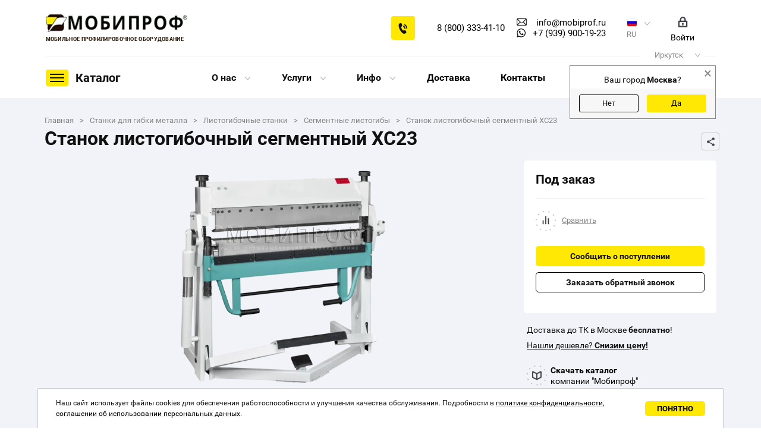

--- FILE ---
content_type: text/html
request_url: https://irkutsk.mobiprof.ru/catalog/khs23/
body_size: 28990
content:
<!DOCTYPE html>
<html lang="ru">
<head>
	<meta name="yandex-verification" content="85af607e2abc2595" /><meta name="google-site-verification" content="51c_003epy0zd-NigVXyK6DRTCFBed8cwluiaAljJ_4" />
<meta name="yandex-verification" content="6b8a1247d9a880f5" />	<meta name="mailru-domain" content="HisxGGU07Mou682E" />

	<meta http-equiv="Content-Type" content="text/html; charset=UTF-8" />
<meta name="robots" content="index, follow" />
<meta name="keywords" content="сегментный листогибочный станок, ручной, мобильный, купить по низкой цене, описание, видео, тех. характеристики, Иркутск" />
<meta name="description" content="Купить станок сегментный листогибочный ручной ХС23 | Ручной сегментный листогиб | от компании «МОБИПРОФ» в Иркутске. Наш телефон: ? +8 (800) 333-41-10." />
<script data-skip-moving="true">(function(w, d) {var v = w.frameCacheVars = {'CACHE_MODE':'HTMLCACHE','storageBlocks':[],'dynamicBlocks':{'header_auth':'88b10de31ec7','jmonnO':'3cc270e0163f'},'AUTO_UPDATE':true,'AUTO_UPDATE_TTL':'900','version':'2'};var inv = false;if (v.AUTO_UPDATE === false){if (v.AUTO_UPDATE_TTL && v.AUTO_UPDATE_TTL > 0){var lm = Date.parse(d.lastModified);if (!isNaN(lm)){var td = new Date().getTime();if ((lm + v.AUTO_UPDATE_TTL * 1000) >= td){w.frameRequestStart = false;w.preventAutoUpdate = true;return;}inv = true;}}else{w.frameRequestStart = false;w.preventAutoUpdate = true;return;}}var r = w.XMLHttpRequest ? new XMLHttpRequest() : (w.ActiveXObject ? new w.ActiveXObject("Microsoft.XMLHTTP") : null);if (!r) { return; }w.frameRequestStart = true;var m = v.CACHE_MODE; var l = w.location; var x = new Date().getTime();var q = "?bxrand=" + x + (l.search.length > 0 ? "&" + l.search.substring(1) : "");var u = l.protocol + "//" + l.host + l.pathname + q;r.open("GET", u, true);r.setRequestHeader("BX-ACTION-TYPE", "get_dynamic");r.setRequestHeader("X-Bitrix-Composite", "get_dynamic");r.setRequestHeader("BX-CACHE-MODE", m);r.setRequestHeader("BX-CACHE-BLOCKS", v.dynamicBlocks ? JSON.stringify(v.dynamicBlocks) : "");if (inv){r.setRequestHeader("BX-INVALIDATE-CACHE", "Y");}try { r.setRequestHeader("BX-REF", d.referrer || "");} catch(e) {}if (m === "APPCACHE"){r.setRequestHeader("BX-APPCACHE-PARAMS", JSON.stringify(v.PARAMS));r.setRequestHeader("BX-APPCACHE-URL", v.PAGE_URL ? v.PAGE_URL : "");}r.onreadystatechange = function() {if (r.readyState != 4) { return; }var a = r.getResponseHeader("BX-RAND");var b = w.BX && w.BX.frameCache ? w.BX.frameCache : false;if (a != x || !((r.status >= 200 && r.status < 300) || r.status === 304 || r.status === 1223 || r.status === 0)){var f = {error:true, reason:a!=x?"bad_rand":"bad_status", url:u, xhr:r, status:r.status};if (w.BX && w.BX.ready && b){BX.ready(function() {setTimeout(function(){BX.onCustomEvent("onFrameDataRequestFail", [f]);}, 0);});}w.frameRequestFail = f;return;}if (b){b.onFrameDataReceived(r.responseText);if (!w.frameUpdateInvoked){b.update(false);}w.frameUpdateInvoked = true;}else{w.frameDataString = r.responseText;}};r.send();var p = w.performance;if (p && p.addEventListener && p.getEntries && p.setResourceTimingBufferSize){var e = 'resourcetimingbufferfull';var h = function() {if (w.BX && w.BX.frameCache && w.BX.frameCache.frameDataInserted){p.removeEventListener(e, h);}else {p.setResourceTimingBufferSize(p.getEntries().length + 50);}};p.addEventListener(e, h);}})(window, document);</script>
<script data-skip-moving="true">(function(w, d, n) {var cl = "bx-core";var ht = d.documentElement;var htc = ht ? ht.className : undefined;if (htc === undefined || htc.indexOf(cl) !== -1){return;}var ua = n.userAgent;if (/(iPad;)|(iPhone;)/i.test(ua)){cl += " bx-ios";}else if (/Windows/i.test(ua)){cl += ' bx-win';}else if (/Macintosh/i.test(ua)){cl += " bx-mac";}else if (/Linux/i.test(ua) && !/Android/i.test(ua)){cl += " bx-linux";}else if (/Android/i.test(ua)){cl += " bx-android";}cl += (/(ipad|iphone|android|mobile|touch)/i.test(ua) ? " bx-touch" : " bx-no-touch");cl += w.devicePixelRatio && w.devicePixelRatio >= 2? " bx-retina": " bx-no-retina";var ieVersion = -1;if (/AppleWebKit/.test(ua)){cl += " bx-chrome";}else if (/Opera/.test(ua)){cl += " bx-opera";}else if (/Firefox/.test(ua)){cl += " bx-firefox";}ht.className = htc ? htc + " " + cl : cl;})(window, document, navigator);</script>


<link href="/bitrix/js/ui/design-tokens/dist/ui.design-tokens.css?171257602826098" type="text/css"  rel="stylesheet" />
<link href="/bitrix/js/ui/fonts/opensans/ui.font.opensans.css?17111135712555" type="text/css"  rel="stylesheet" />
<link href="/bitrix/js/main/popup/dist/main.popup.bundle.css?171257593429861" type="text/css"  rel="stylesheet" />
<link href="/bitrix/cache/css/s1/mobi/page_50ddd25f75a4bb493444dd9ce8b1894a/page_50ddd25f75a4bb493444dd9ce8b1894a_v1.css?176068871362162" type="text/css"  rel="stylesheet" />
<link href="/bitrix/cache/css/s1/mobi/template_0928588473ea3f83f2f3575e068a4955/template_0928588473ea3f83f2f3575e068a4955_v1.css?1761201594118624" type="text/css"  data-template-style="true" rel="stylesheet" />







            
            <!-- Yandex.Metrika counter -->
            
            <!-- /Yandex.Metrika counter -->
                    
        
	<title>Купить станок сегментный листогибочный ручной ХС23 на привлекательных условиях в Иркутске</title><link rel='canonical' href='/catalog/khs23/'>

	<meta property="og:title" content="Станок листогибочный сегментный ХС23">
<meta property="og:type" content="website">
<meta property="og:image" content="https://irkutsk.mobiprof.ru/upload/resize_cache/webp/iblock/cad/cad3e0e2764aeb0b0002ac4a73a8b139.webp">
<meta property="og:url" content="/catalog/khs23/">
<meta property="og:description" content="Купить станок сегментный листогибочный ручной ХС23 | Ручной сегментный листогиб | от компании «МОБИПРОФ» в Иркутске. Наш телефон: ? +8 (800) 333-41-10.">

	<meta http-equiv="X-UA-Compatible" content="IE=edge"/>
	<meta name="viewport" content="width=device-width, initial-scale=1.0, user-scalable=no"/>
	<link rel="shortcut icon" sizes="16x16" href="/images/favicon.ico" type="image/x-icon">
	<link rel="shortcut icon" sizes="120x120" href="/upload/resize_cache/webp/images/favicon120x120.webp" type="image/png">

	<link rel="apple-touch-icon" sizes="180x180" href="/upload/resize_cache/webp/images/favicon180x180.webp" type="image/png">
	<link rel="apple-touch-icon" sizes="152x152" href="/upload/resize_cache/webp/images/favicon152x152.webp" type="image/png">
	<link rel="apple-touch-icon" sizes="144x144" href="/upload/resize_cache/webp/images/favicon144x144.webp" type="image/png">
	<link rel="apple-touch-icon" sizes="120x120" href="/upload/resize_cache/webp/images/favicon120x120.webp" type="image/png">
	<link rel="apple-touch-icon" sizes="114x114" href="/upload/resize_cache/webp/images/favicon114x114.webp" type="image/png">
	<link rel="apple-touch-icon" sizes="76x76" href="/upload/resize_cache/webp/images/favicon76x76.webp" type="image/png">
	<link rel="apple-touch-icon" sizes="72x72" href="/upload/resize_cache/webp/images/favicon72x72.webp" type="image/png">
	<link rel="apple-touch-icon" sizes="60x60" href="/upload/resize_cache/webp/images/favicon60x60.webp" type="image/png">
	<link rel="apple-touch-icon" sizes="57x57" href="/upload/resize_cache/webp/images/favicon57x57.webp" type="image/png">

    
    </head>

<body>
	<div id="panel">
			</div>

	<div class="base-wrapper">
				<header>
			<div class="header_top">
				<div class="logo">
					<a href="/">
						<img src="/upload/resize_cache/webp/images/logo_new_v2.webp" class="img_logo" alt="мобильное профилировочное оборудование">
						<!--noindex-->
						<img src="/upload/resize_cache/webp/images/logo_t.webp" class="img_logo_t" alt="мобильное профилировочное оборудование">
						<!--/noindex-->
						<span>мобильное профилировочное оборудование</span>
					</a>
				</div>
								<div class="callback"></div>
				<div class="header_phones">
											<div class="phone">
							<a class="tel" href="tel:88003334110">8 (800) 333-41-10</a>
						</div>
									</div>
				<div class="email_icon">
					<a class="email_icon__link" href="mailto:info@mobiprof.ru">						
						<div class="icon">
							<img src="/upload/resize_cache/webp/images/email.webp" alt="email">
						</div>
						<div>info@mobiprof.ru</div>
					</a>
					<a class="email_icon__link" href="tel:+79399001923">
						<div class="icon icon-whatsapp">
							<img src="/upload/resize_cache/webp/imgs/whatsappshare.webp">
						</div>
						<div>+7 (939) 900-19-23</div>
					</a>
				</div>
				<div class="lang">
					<img src="/upload/resize_cache/webp/images/flag_ru.webp?" alt="">
					<div>RU</div>
					<div class="sub">
												<div class="languages">
							<ul>
								<li><a class="ru" href="//www.mobiprof.ru/">RU</a></li>
								<li><a class="en" href="//www.mobiprof.ru/en/">EN</a></li>
								<li><a class="fr" href="//www.mobiprof.ru/fr/">FR</a></li>
							</ul>
						</div>
					</div>
				</div>
				<div class="profile">
					<div id="bxdynamic_header_auth_start" style="display:none"></div>						<img src='/imgs/login.png' alt="Войти">
						<span>Войти</span>
					<div id="bxdynamic_header_auth_end" style="display:none"></div>				</div>
			</div>
			<div class="header_bottom">
				<div class="city-wrap">
	<div class="city">
		<span class="select">Иркутск</span>
	</div>
			<div class="sub">
			<div class="caption">Выберите город</div>
			<div>
				<hr>
			</div>
			<input placeholder="Поиск " name="q" class="form-control search-input" autocomplete="off">

						<div class="cities-list-wrap">
				<div class="cities-list" id="parentsfound">
					<div class="column">
														<a
									href="//www.mobiprof.ru/catalog/khs23/"
									class="city_item megapolice"
								><span>Москва</span></a>
															<a
									href="//sanktpeterburg.mobiprof.ru/catalog/khs23/"
									class="city_item megapolice"
								><span>Санкт-Петербург</span></a>
															<a
									href="//orel.mobiprof.ru/catalog/khs23/"
									class="city_item megapolice"
								><span>Орел</span></a>
															<a
									href="//almaty.mobiprof.ru/catalog/khs23/"
									class="city_item"
								><span>Алматы</span></a>
															<a
									href="//barnaul.mobiprof.ru/catalog/khs23/"
									class="city_item"
								><span>Барнаул</span></a>
															<a
									href="//bryansk.mobiprof.ru/catalog/khs23/"
									class="city_item"
								><span>Брянск</span></a>
															<a
									href="//velnovgorod.mobiprof.ru/catalog/khs23/"
									class="city_item"
								><span>Великий Новгород</span></a>
															<a
									href="//vladivostok.mobiprof.ru/catalog/khs23/"
									class="city_item"
								><span>Владивосток</span></a>
															<a
									href="//vladimir.mobiprof.ru/catalog/khs23/"
									class="city_item"
								><span>Владимир</span></a>
															<a
									href="//volgograd.mobiprof.ru/catalog/khs23/"
									class="city_item"
								><span>Волгоград</span></a>
															<a
									href="//vologda.mobiprof.ru/catalog/khs23/"
									class="city_item"
								><span>Вологда</span></a>
															<a
									href="//voronezh.mobiprof.ru/catalog/khs23/"
									class="city_item"
								><span>Воронеж</span></a>
															<a
									href="//ekaterinburg.mobiprof.ru/catalog/khs23/"
									class="city_item"
								><span>Екатеринбург</span></a>
															<a
									href="//ivanovo.mobiprof.ru/catalog/khs23/"
									class="city_item"
								><span>Иваново</span></a>
															<a
									href="//izhevsk.mobiprof.ru/catalog/khs23/"
									class="city_item"
								><span>Ижевск</span></a>
															<a
									href="//irkutsk.mobiprof.ru/catalog/khs23/"
									class="city_item city_item_current"
								><span>Иркутск</span></a>
							</div><div class="column">								<a
									href="//kazan.mobiprof.ru/catalog/khs23/"
									class="city_item"
								><span>Казань</span></a>
															<a
									href="//kaluga.mobiprof.ru/catalog/khs23/"
									class="city_item"
								><span>Калуга</span></a>
															<a
									href="//kirov.mobiprof.ru/catalog/khs23/"
									class="city_item"
								><span>Киров</span></a>
															<a
									href="//krasnodar.mobiprof.ru/catalog/khs23/"
									class="city_item"
								><span>Краснодар</span></a>
															<a
									href="//krasnoyarsk.mobiprof.ru/catalog/khs23/"
									class="city_item"
								><span>Красноярск</span></a>
															<a
									href="//lipetsk.mobiprof.ru/catalog/khs23/"
									class="city_item"
								><span>Липецк</span></a>
															<a
									href="//makhachkala.mobiprof.ru/catalog/khs23/"
									class="city_item"
								><span>Махачкала</span></a>
															<a
									href="//minsk.mobiprof.ru/catalog/khs23/"
									class="city_item"
								><span>Минск</span></a>
															<a
									href="//nizhniynovgorod.mobiprof.ru/catalog/khs23/"
									class="city_item"
								><span>Нижний Новгород</span></a>
															<a
									href="//novosibirsk.mobiprof.ru/catalog/khs23/"
									class="city_item"
								><span>Новосибирск</span></a>
															<a
									href="//orenburg.mobiprof.ru/catalog/khs23/"
									class="city_item"
								><span>Оренбург</span></a>
															<a
									href="//perm.mobiprof.ru/catalog/khs23/"
									class="city_item"
								><span>Пермь</span></a>
															<a
									href="//podolsk.mobiprof.ru/catalog/khs23/"
									class="city_item"
								><span>Подольск</span></a>
															<a
									href="//rostov-na-donu.mobiprof.ru/catalog/khs23/"
									class="city_item"
								><span>Ростов-на-Дону</span></a>
															<a
									href="//ryazan.mobiprof.ru/catalog/khs23/"
									class="city_item"
								><span>Рязань</span></a>
															<a
									href="//samara.mobiprof.ru/catalog/khs23/"
									class="city_item"
								><span>Самара</span></a>
							</div><div class="column">								<a
									href="//saratov.mobiprof.ru/catalog/khs23/"
									class="city_item"
								><span>Саратов</span></a>
															<a
									href="//sevastopol.mobiprof.ru/catalog/khs23/"
									class="city_item"
								><span>Севастополь</span></a>
															<a
									href="//simferopol.mobiprof.ru/catalog/khs23/"
									class="city_item"
								><span>Симферополь</span></a>
															<a
									href="//smolensk.mobiprof.ru/catalog/khs23/"
									class="city_item"
								><span>Смоленск</span></a>
															<a
									href="//tambov.mobiprof.ru/catalog/khs23/"
									class="city_item"
								><span>Тамбов</span></a>
															<a
									href="//tver.mobiprof.ru/catalog/khs23/"
									class="city_item"
								><span>Тверь</span></a>
															<a
									href="//tolyatti.mobiprof.ru/catalog/khs23/"
									class="city_item"
								><span>Тольятти</span></a>
															<a
									href="//tomsk.mobiprof.ru/catalog/khs23/"
									class="city_item"
								><span>Томск</span></a>
															<a
									href="//tula.mobiprof.ru/catalog/khs23/"
									class="city_item"
								><span>Тула</span></a>
															<a
									href="//tyumen.mobiprof.ru/catalog/khs23/"
									class="city_item"
								><span>Тюмень</span></a>
															<a
									href="//ulyanovsk.mobiprof.ru/catalog/khs23/"
									class="city_item"
								><span>Ульяновск</span></a>
															<a
									href="//ufa.mobiprof.ru/catalog/khs23/"
									class="city_item"
								><span>Уфа</span></a>
															<a
									href="//khabarovsk.mobiprof.ru/catalog/khs23/"
									class="city_item"
								><span>Хабаровск</span></a>
															<a
									href="//chelyabinsk.mobiprof.ru/catalog/khs23/"
									class="city_item"
								><span>Челябинск</span></a>
															<a
									href="//shymkent.mobiprof.ru/catalog/khs23/"
									class="city_item"
								><span>Шымкент</span></a>
															<a
									href="//yaroslavl.mobiprof.ru/catalog/khs23/"
									class="city_item"
								><span>Ярославль</span></a>
												</div>
				</div>
			</div>
		</div>
	</div>

<div class="city-question">
	<div class="close">&times;</div>
	<div class="caption">Ваш город <span></span>?</div>
	<div class="answers">
		<button class="no">Нет</button>
		<button class="yes">Да</button>
	</div>
</div>				<div class="catalog_menu" id="catalog_menu"></div>
												<div style="display:none">
					
<div class="catalog_menu--robot">
	<span class="catalog_menu_name--robot">Каталог</span>
	<div class="submenu--robot">

		<div class="level1--robot">
								<div class="item_l1--robot">
						<a href="/category/razmotka-i-namotka/">
							<span class="img--robot">
								<img src="/upload/resize_cache/webp/iblock/23c/23cb5b30467e50a5d5bc9a02a43a97e9.webp" alt="">
							</span>
							<span class="link--robot">Размотка и намотка</span>
						</a>
																				<div class="submenu_l2--robot"><!--2.1.1-->
												<div class="item_l2--robot">
								<a href="/category/razmotchik-rulonnogo-metalla/"><span>Размотчики</span></a>
							</div>
																				<div class="item_l3--robot">
													<div class="item_l3_name--robot open" data-id="22">
									<a href="/category/razmotchiki-metalla-napolnye/">Напольные</a>
								</div>
																							<div class="item_products--robot">
		
		<div class="item_product_name--robot">
			<a href="/catalog/napolnyj-razmatyvatel-metalla-hp-700/">HP-700</a>
		</div>
		
		<div class="item_product_name--robot">
			<a href="/catalog/razmatyvatel-metalla-hp-1250/">НР-1250</a>
		</div>
			</div>
																								<div class="item_l3_name--robot open" data-id="23">
									<a href="/category/razmotchiki-metalla-mobilnye/">Мобильные</a>
								</div>
																							<div class="item_products--robot">
		
		<div class="item_product_name--robot">
			<a href="/catalog/razmatyvatel-neprivodnoj-rm2s-625/">РМ2С-625</a>
		</div>
		
		<div class="item_product_name--robot">
			<a href="/catalog/mobilnyj-neprivodnoj-razmatyvatel-rm2s/">РМ2С</a>
		</div>
			</div>
																								<div class="item_l3_name--robot open" data-id="24">
									<a href="/category/razmotchiki-metalla-dvuhopornye/">Двухопорные</a>
								</div>
																							<div class="item_products--robot">
		
		<div class="item_product_name--robot">
			<a href="/catalog/rm-620/">РМ-620</a>
		</div>
		
		<div class="item_product_name--robot">
			<a href="/catalog/rm-1250/">РМ-1250</a>
		</div>
		
		<div class="item_product_name--robot">
			<a href="/catalog/neprivodnoj-dvuhopornyj-rmsts/">РМСЦ-1250</a>
		</div>
		
		<div class="item_product_name--robot">
			<a href="/catalog/rm-1500/">РМ-1500</a>
		</div>
		
		<div class="item_product_name--robot">
			<a href="/catalog/rmsts-1500/">РМСЦ-1500</a>
		</div>
		
		<div class="item_product_name--robot">
			<a href="/catalog/rm-1250-e/">РМ-1250-Э</a>
		</div>
		
		<div class="item_product_name--robot">
			<a href="/catalog/privodnoj-samotsentriruyuschijsya-razmatyvatel-rmsts-1250-e/">РМСЦ-1250-Э</a>
		</div>
			</div>
																								<div class="item_l3_name--robot open" data-id="25">
									<a href="/category/samopodemnye/">Самоподъемные</a>
								</div>
																							<div class="item_products--robot">
		
		<div class="item_product_name--robot">
			<a href="/catalog/rms-1250/">РМС-1250</a>
		</div>
			</div>
																								<div class="item_l3_name--robot open" data-id="26">
									<a href="/category/razmotchiki-metalla-konsolnye/">Консольные</a>
								</div>
																							<div class="item_products--robot">
		
		<div class="item_product_name--robot">
			<a href="/catalog/neprivodnoj-konsolnyj-kr-20/">КР-2,0</a>
		</div>
		
		<div class="item_product_name--robot">
			<a href="/catalog/privodnoj-konsolnyj-kr-20-asu/">КР-2,0-АСУ</a>
		</div>
		
		<div class="item_product_name--robot">
			<a href="/catalog/privodnoj-konsolnyj-kr-50/">КР-5,0</a>
		</div>
		
		<div class="item_product_name--robot">
			<a href="/catalog/privodnoj-konsolnyj-kr-75/">КР-7,5</a>
		</div>
		
		<div class="item_product_name--robot">
			<a href="/catalog/privodnoj-konsolnyj-razmatyvatel-kr-10/">КР-10</a>
		</div>
			</div>
																						</div><!--2.3.1-->
												<div class="item_l2--robot">
								<a href="/category/namatyvatel/"><span>Намотчики</span></a>
							</div>
								<div class="item_products--robot">
		
		<div class="item_product_name--robot">
			<a href="/catalog/privodnoj-dvuhopornyj-namatyvatel/">ДНМ-10</a>
		</div>
			</div>
														<div class="level_2_space--robot"></div>
						</div><!--1.2.1-->
						</div><!--1.2.2-->
										<div class="item_l1--robot">
						<a href="/category/raskroy-metalla/">
							<span class="img--robot">
								<img src="/upload/resize_cache/webp/iblock/61e/61e7b4bd9c90fbbe060bc06f8d8bfb9e.webp" alt="">
							</span>
							<span class="link--robot">Раскрой металла</span>
						</a>
																				<div class="submenu_l2--robot"><!--2.1.1-->
												<div class="item_l2--robot">
								<a href="/category/stanki-rezki-metalla/"><span>Станки продольно-поперечной резки металла</span></a>
							</div>
								<div class="item_products--robot">
		
		<div class="item_product_name--robot">
			<a href="/catalog/stanok-prodolnoj-rezki-metalla-spr-1250-3-r/">СПР-1250/3-Р</a>
		</div>
		
		<div class="item_product_name--robot">
			<a href="/catalog/stanok-prodolnoj-rezki-spr-12503-a-s-elektroprivodom/">СПР-1250/3-А</a>
		</div>
		
		<div class="item_product_name--robot">
			<a href="/catalog/stanok-prodolnoj-rezki-metalla-spr-1250-5-a/">СПР-1250/5-А</a>
		</div>
		
		<div class="item_product_name--robot">
			<a href="/catalog/stanok-prodolnoj-rezki-metalla-spr-125010-a/">СПР-1250/10-А</a>
		</div>
		
		<div class="item_product_name--robot">
			<a href="/catalog/stanok-prodolno-poperechnoj-rezki-sppr-1250-5-asu/">СППР-1250/5-АСУ</a>
		</div>
			</div>
															<div class="item_l2--robot">
								<a href="/category/prodolno-poperechnaya-liniya/"><span>Линии продольно-поперечной резки рулонного металла</span></a>
							</div>
								<div class="item_products--robot">
		
		<div class="item_product_name--robot">
			<a href="/catalog/liniya-prodolno-poperechnogo-raskroya-lppr-12503-r/">ЛППР-1250/3-Р</a>
		</div>
		
		<div class="item_product_name--robot">
			<a href="/catalog/liniya-rezki-rulonnogo-metalla-lppr-12503-a/">ЛППР-1250/3-А</a>
		</div>
		
		<div class="item_product_name--robot">
			<a href="/catalog/liniya-prodolno-poperechnoj-rezki-rulonnogo-metalla-lppr-12505-a/">ЛППР-1250/5-А</a>
		</div>
		
		<div class="item_product_name--robot">
			<a href="/catalog/prodolnaya-liniya/">ЛПР-1250/5-А</a>
		</div>
		
		<div class="item_product_name--robot">
			<a href="/catalog/avtomatizirovannaya-liniya-mobiprof-lppr-12505-asu/">ЛППР-1250/5-АСУ</a>
		</div>
			</div>
														<div class="level_2_space--robot"></div>
						</div><!--1.2.1-->
						</div><!--1.2.2-->
										<div class="item_l1--robot">
						<a href="/category/profilirovochnoe-oborudovanie/">
							<span class="img--robot">
								<img src="/upload/resize_cache/webp/iblock/d24/d240c7a62f7c4244b48935c73c469028.webp" alt="">
							</span>
							<span class="link--robot">Производство профилей</span>
						</a>
								<div class="submenu_l2--robot">
		<div class="item_products--robot">
		
		<div class="item_product_name--robot">
			<a href="/catalog/stanki-dlya-proizvodstva-metallicheskogo-shtaketnika/">Металлический штакетник</a>
		</div>
		
		<div class="item_product_name--robot">
			<a href="/catalog/stanok-profilya-gipsokartona-knauf/">КНАУФ</a>
		</div>
		
		<div class="item_product_name--robot">
			<a href="/catalog/vodostochnyy-zhelob5655/">Водосточный желоб</a>
		</div>
		
		<div class="item_product_name--robot">
			<a href="/catalog/profil-mayachkovyy/">Профиль маячковый</a>
		</div>
		
		<div class="item_product_name--robot">
			<a href="/catalog/ugolok-shtukaturnyy/">Уголок штукатурный</a>
		</div>
		
		<div class="item_product_name--robot">
			<a href="/catalog/stanok-shlyapnyj-profil/">Шляпный/омега профиль</a>
		</div>
		
		<div class="item_product_name--robot">
			<a href="/catalog/stanok-s-p-profilya/">С- и П- профиля</a>
		</div>
		
		<div class="item_product_name--robot">
			<a href="/catalog/klinkernaya-planka/">Клинкерная планка</a>
		</div>
		
		<div class="item_product_name--robot">
			<a href="/catalog/stanok-dlya-ramki-vozdushnykh-filtrov/">Рамки воздушных фильтров</a>
		</div>
		
		<div class="item_product_name--robot">
			<a href="/catalog/stanok-l-g-profilya/">Г- профиль</a>
		</div>
		
		<div class="item_product_name--robot">
			<a href="/catalog/profilirovochnyj-stanok-mobiprof-zp/">Z- профиль</a>
		</div>
		
		<div class="item_product_name--robot">
			<a href="/catalog/profil-ograzhdenie-dlya-gryadok/">Ограждение для грядок</a>
		</div>
		
		<div class="item_product_name--robot">
			<a href="/catalog/stanok-dlya-metallosaidinga/">Металлосайдинг</a>
		</div>
		
		<div class="item_product_name--robot">
			<a href="/catalog/profilirovochnyj-stanok-t-profilya/">Т- профиль</a>
		</div>
		
		<div class="item_product_name--robot">
			<a href="/catalog/stanokspo08-17-F16-140/">Теплораспределительные пластины</a>
		</div>
		
		<div class="item_product_name--robot">
			<a href="/catalog/kapleulovitel/">Каплеуловитель</a>
		</div>
		
		<div class="item_product_name--robot">
			<a href="/catalog/stanok-dlya-proizvodstva-profilya-krovelnyj-konek/">Кровельный конек/Ендова</a>
		</div>
		
		<div class="item_product_name--robot">
			<a href="/catalog/profilirovochnyj-stanok-dlya-zavaltsovki-kromok/">Завальцовки кромок Зв</a>
		</div>
		
		<div class="item_product_name--robot">
			<a href="/catalog/stanok-dlya-zavaltsovki-kromok-zvr/">Завальцовки кромок Зв.Р</a>
		</div>
		
		<div class="item_product_name--robot">
			<a href="/catalog/stanok-dlya-profilya-zabornye-zhalyuzi/">Заборные жалюзи</a>
		</div>
		
		<div class="item_product_name--robot">
			<a href="/catalog/stanok-okonnyh-otlivov/">Отливы оконные</a>
		</div>
		
		<div class="item_product_name--robot">
			<a href="/catalog/mobiprof-pkr/">Подоконный отлив</a>
		</div>
		
		<div class="item_product_name--robot">
			<a href="/catalog/stanok-dlya-proizvodstva-profilya-dekorativnaya-kryshka/">Декоративная крышка</a>
		</div>
		
		<div class="item_product_name--robot">
			<a href="/catalog/stanok-dlya-proizvodstva-profilnyh-kolets-spp/">Профильные кольца СПП-74.10</a>
		</div>
		
		<div class="item_product_name--robot">
			<a href="/catalog/stanok-dlya-profilnyh-kolets-spp-k420/">Профильные кольца СПП-К420</a>
		</div>
		
		<div class="item_product_name--robot">
			<a href="/catalog/profilirovochnyj-stanok-mobiprof-sep/">Стальная обкладка</a>
		</div>
		
		<div class="item_product_name--robot">
			<a href="/catalog/stanok-dlya-profilya-mobiprof-karniz-zhalyuzi/">Карниз жалюзи</a>
		</div>
		
		<div class="item_product_name--robot">
			<a href="/catalog/profilirovochnyj-stanok-ap/">Армирующий профиль</a>
		</div>
		
		<div class="item_product_name--robot">
			<a href="/catalog/stanok-dlya-proizvodstva-teplichnyh-lotkov/">Лотки для теплиц</a>
		</div>
		
		<div class="item_product_name--robot">
			<a href="/catalog/dlya-proizvodstva-kabelnyh-lotkov-i-korobov/">Кабельный лоток</a>
		</div>
			</div>
			</div>
												</div><!--1.1.1-->
													<div class="item_l1--robot">
						<a href="/category/stanki-dlya-gibki-metalla/">
							<span class="img--robot">
								<img src="/upload/resize_cache/webp/iblock/004/00421acbf5364b3799cae03427cb9061.webp" alt="">
							</span>
							<span class="link--robot">Гибка металла</span>
						</a>
																				<div class="submenu_l2--robot"><!--2.1.1-->
												<div class="item_l2--robot">
								<a href="/category/listogiby/"><span>Листогибы</span></a>
							</div>
																				<div class="item_l3--robot">
													<div class="item_l3_name--robot open" data-id="63">
									<a href="/category/ruchnye-listogiby/">Ручные</a>
								</div>
																							<div class="item_products--robot">
		
		<div class="item_product_name--robot">
			<a href="/catalog/listogib-ltb-200008/">ЛТБ-2000/0,8</a>
		</div>
		
		<div class="item_product_name--robot">
			<a href="/catalog/listogib-ltb-250008/">ЛТБ-2500/0,8</a>
		</div>
		
		<div class="item_product_name--robot">
			<a href="/catalog/rskh-2000/">РСХ-2000/0,8</a>
		</div>
		
		<div class="item_product_name--robot">
			<a href="/catalog/rskh-2500/">РСХ-2500/0,8</a>
		</div>
		
		<div class="item_product_name--robot">
			<a href="/catalog/rskh-3000-0-8/">РСХ-3000/0,8</a>
		</div>
			</div>
																								<div class="item_l3_name--robot open" data-id="87">
									<a href="/category/segmentnye-listogiby/">Сегментные</a>
								</div>
																							<div class="item_products--robot">
		
		<div class="item_product_name--robot">
			<a href="/catalog/khs2s/">ХС2С</a>
		</div>
		
		<div class="item_product_name--robot">
			<a href="/catalog/khs3s/">ХС3С</a>
		</div>
		
		<div class="item_product_name--robot">
			<a href="/catalog/khs23/">ХС23</a>
		</div>
		
		<div class="item_product_name--robot">
			<a href="/catalog/khs33/">ХС33</a>
		</div>
			</div>
																								<div class="item_l3_name--robot open" data-id="66">
									<a href="/category/elektromekhanicheskie-listogiby/">Электромеханические</a>
								</div>
																							<div class="item_products--robot">
		
		<div class="item_product_name--robot">
			<a href="/catalog/listogib-ptn2050-20ee/">ПТН2050-20ЕЕ</a>
		</div>
		
		<div class="item_product_name--robot">
			<a href="/catalog/listogib-ptn2050-30ee/">ПТН2050-30ЕЕ</a>
		</div>
		
		<div class="item_product_name--robot">
			<a href="/catalog/listogib-ptn2050-40ee/">ПТН2050-40ЕЕ</a>
		</div>
		
		<div class="item_product_name--robot">
			<a href="/catalog/listogib-ptn2550-20ee/">ПТН2550-20ЕЕ</a>
		</div>
		
		<div class="item_product_name--robot">
			<a href="/catalog/listogib-ptn2550-30ee/">ПТН2550-30ЕЕ</a>
		</div>
		
		<div class="item_product_name--robot">
			<a href="/catalog/listogib-ptn3050-20ee/">ПТН3050-20ЕЕ</a>
		</div>
		
		<div class="item_product_name--robot">
			<a href="/catalog/listogib-ptn3050-30ee/">ПТН3050-30ЕЕ</a>
		</div>
			</div>
																								<div class="item_l3_name--robot open" data-id="69">
									<a href="/category/gidravlicheskie/">Гидравлические</a>
								</div>
																							<div class="item_products--robot">
		
		<div class="item_product_name--robot">
			<a href="/catalog/listogib-s-povorotnoy-balkoy-pgl4000-20/">ПГЛ4000-20</a>
		</div>
		
		<div class="item_product_name--robot">
			<a href="/catalog/listogib-s-povorotnoy-balkoy-pgl4000-30/">ПГЛ4000-30</a>
		</div>
		
		<div class="item_product_name--robot">
			<a href="/catalog/listogib-s-povorotnoy-balkoy-pgl6000-20/">ПГЛ6000-20</a>
		</div>
		
		<div class="item_product_name--robot">
			<a href="/catalog/listogib-s-povorotnoy-balkoy-pgl6000-30/">ПГЛ6000-30</a>
		</div>
		
		<div class="item_product_name--robot">
			<a href="/catalog/listogib-s-povorotnoy-balkoy-pgl8000-20/">ПГЛ8000-20</a>
		</div>
		
		<div class="item_product_name--robot">
			<a href="/catalog/listogib-s-povorotnoy-balkoy-pgl8000-30/">ПГЛ8000-30</a>
		</div>
		
		<div class="item_product_name--robot">
			<a href="/catalog/listogib-s-povorotnoy-balkoy-pgl10000-20/">ПГЛ10000-20</a>
		</div>
		
		<div class="item_product_name--robot">
			<a href="/catalog/listogib-s-povorotnoy-balkoy-pgl10000-30/">ПГЛ10000-30</a>
		</div>
		
		<div class="item_product_name--robot">
			<a href="/catalog/listogib-s-povorotnoy-balkoy-pgl12000-20/">ПГЛ12000-20</a>
		</div>
		
		<div class="item_product_name--robot">
			<a href="/catalog/listogib-s-povorotnoy-balkoy-pgl12000-30/">ПГЛ12000-30</a>
		</div>
			</div>
																						</div><!--2.3.1-->
												<div class="item_l2--robot">
								<a href="/category/profilegiby-mobiprof/"><span>Профилегибы</span></a>
							</div>
								<div class="item_products--robot">
		
		<div class="item_product_name--robot">
			<a href="/catalog/tr-40/">ТР-40</a>
		</div>
			</div>
														<div class="level_2_space--robot"></div>
						</div><!--1.2.1-->
						</div><!--1.2.2-->
										<div class="item_l1--robot">
						<a href="/category/proizvodstvo-krovli/">
							<span class="img--robot">
								<img src="/upload/resize_cache/webp/iblock/0a8/0a8c061c1177b44ecbdb1702497669b1.webp" alt="">
							</span>
							<span class="link--robot">Производство кровли</span>
						</a>
																				<div class="submenu_l2--robot"><!--2.1.1-->
												<div class="item_l2--robot">
								<a href="/category/falceprokatnyj-krovelnyj-stanok/"><span>Кровельные станки</span></a>
							</div>
								<div class="item_products--robot">
		
		<div class="item_product_name--robot">
			<a href="/catalog/stanok-sfp-700/">СФП-700</a>
		</div>
		
		<div class="item_product_name--robot">
			<a href="/catalog/sfp-700-220v/">СФП-700/220В</a>
		</div>
		
		<div class="item_product_name--robot">
			<a href="/catalog/stanok-dlya-faltsevoj-krovli-sfp-700-lajt/">СФП-700 Лайт</a>
		</div>
		
		<div class="item_product_name--robot">
			<a href="/catalog/sfp-700-kompakt/">СФП-700 КОМПАКТ</a>
		</div>
		
		<div class="item_product_name--robot">
			<a href="/catalog/krovelnyj-stanok-sfpr/">СФПР</a>
		</div>
		
		<div class="item_product_name--robot">
			<a href="/catalog/sfpr-asu/">СФПР-АСУ</a>
		</div>
		
		<div class="item_product_name--robot">
			<a href="/catalog/sfp-1250/">СФП-1250</a>
		</div>
		
		<div class="item_product_name--robot">
			<a href="/catalog/krovelnyj-stanok-sfpz/">СФПЗ</a>
		</div>
			</div>
															<div class="item_l2--robot">
								<a href="/category/falcezakatochnyj-instrument/"><span>Инструмент для закрытия фальца</span></a>
							</div>
								<div class="item_products--robot">
		
		<div class="item_product_name--robot">
			<a href="/catalog/universalnaya-ramka/">Универсальная рамка</a>
		</div>
		
		<div class="item_product_name--robot">
			<a href="/catalog/krovelnaya-ramka/">Кровельные рамки для фальца</a>
		</div>
		
		<div class="item_product_name--robot">
			<a href="/catalog/universalnaya-ramka-m2/">Универсальная рамка усиленная</a>
		</div>
		
		<div class="item_product_name--robot">
			<a href="/catalog/bronzovyj-instrument/">Бронзовый инструмент</a>
		</div>
		
		<div class="item_product_name--robot">
			<a href="/catalog/krovelnaya-ramka-dlya-zakrytiya-g-faltsa/">Кровельная рамка №1 для закрытия Г-образного фальца</a>
		</div>
		
		<div class="item_product_name--robot">
			<a href="/catalog/krovelnaya-ramka-dlya-zakrytiya-dvoynogo-faltsa/">Кровельная рамка №2 для закрытия двойного фальца</a>
		</div>
		
		<div class="item_product_name--robot">
			<a href="/catalog/falcezakatochnyj-instrument-poluavtomaticheskij/">Полуавтоматический инструмент</a>
		</div>
		
		<div class="item_product_name--robot">
			<a href="/catalog/elektricheskaya-falcezakatochnaya-mashina/">ФЗМ</a>
		</div>
			</div>
															<div class="item_l2--robot">
								<a href="/category/krovelnyj-instrument/"><span>Кровельный инструмент</span></a>
							</div>
																				<div class="item_l3--robot">
													<div class="item_l3_name--robot open" data-id="17">
									<a href="/category/kleschi-i-ploskogubtsy/">Клещи кровельные</a>
								</div>
																							<div class="item_products--robot">
		
		<div class="item_product_name--robot">
			<a href="/catalog/kruglogubtsy-art-28-15-01/">Круглогубцы жестянщика</a>
		</div>
		
		<div class="item_product_name--robot">
			<a href="/catalog/hapy-izognutye-45-art-28-21-01/">Хапы изогнутые 45⁰, 18 мм</a>
		</div>
		
		<div class="item_product_name--robot">
			<a href="/catalog/hapy-izognutye-45-art-28-21-02/">Хапы изогнутые 45⁰, 60 мм</a>
		</div>
		
		<div class="item_product_name--robot">
			<a href="/catalog/hapy-izognutye-45-art-28-21-51/">Хапы изогнутые 45⁰, 60 мм</a>
		</div>
		
		<div class="item_product_name--robot">
			<a href="/catalog/hapy-izognutye-45-art-28-21-53/">Хапы изогнутые 45⁰, 80 мм</a>
		</div>
		
		<div class="item_product_name--robot">
			<a href="/catalog/ploskogubtsy-pryamye-shirokie-art-28-20-54/">Плоскогубцы кровельные прямые</a>
		</div>
		
		<div class="item_product_name--robot">
			<a href="/catalog/krovelnye-ploskogubtsy-izognutye-45-art-28-21-54/">Хапы изогнутые 45⁰, 100 мм</a>
		</div>
		
		<div class="item_product_name--robot">
			<a href="/catalog/krovelnye-ploskogubtsy-izognutye-90-art-28-22-51/">Хапы изогнутые 90⁰, 60 мм</a>
		</div>
		
		<div class="item_product_name--robot">
			<a href="/catalog/hapy-pryamye-art-28-28-01/">Хапы прямые</a>
		</div>
		
		<div class="item_product_name--robot">
			<a href="/catalog/kleschi-dlya-vskrytiya-faltsa-art-27-95-01/">Клещи для фальца &quot;попугай&quot;</a>
		</div>
		
		<div class="item_product_name--robot">
			<a href="/catalog/kleschi-dlya-podzhima-i-podvorota-endova-art-28-26-01/">Клещи для закрытия фальца &quot;ендова&quot;</a>
		</div>
			</div>
																								<div class="item_l3_name--robot open" data-id="18">
									<a href="/category/krovelnye-nozhnitsy/">Кровельные ножницы</a>
								</div>
																							<div class="item_products--robot">
		
		<div class="item_product_name--robot">
			<a href="/catalog/universalnye-nozhnitsy-venskaya-model-art-26-50-03-/">Универсальные кровельные ножницы</a>
		</div>
		
		<div class="item_product_name--robot">
			<a href="/catalog/nozhnitsy-pryamogo-reza-pelikan-art-26-90-11/">Ножницы по металлу для прямого реза</a>
		</div>
		
		<div class="item_product_name--robot">
			<a href="/catalog/nozhnitsy-pryamogokrivogo-reza-45-art-27-06-01/">Ножницы кровельные рычажные</a>
		</div>
		
		<div class="item_product_name--robot">
			<a href="/catalog/radiusnye-dlya-pryamogokrivogo-reza-pravye-art-26-75-01/">Ножницы радиусные (правые), 250 мм</a>
		</div>
		
		<div class="item_product_name--robot">
			<a href="/catalog/radiusnye-dlya-pryamogokrivogo-reza-pravye-art-26-75-02/">Ножницы радиусные (правые), 300 мм</a>
		</div>
		
		<div class="item_product_name--robot">
			<a href="/catalog/radiusnye-dlya-pryamogokrivogo-reza-levye-art-26-76-01/">Ножницы кровельные радиусные (левые), 250 мм</a>
		</div>
		
		<div class="item_product_name--robot">
			<a href="/catalog/radiusnye-dlya-pryamogokrivogo-reza-levye-art-26-76-02/">Ножницы кровельные радиусные (левые), 300 мм</a>
		</div>
		
		<div class="item_product_name--robot">
			<a href="/catalog/radiusnye-levye-dlina-275-mm/">Ножницы для круглого реза (правые)</a>
		</div>
		
		<div class="item_product_name--robot">
			<a href="/catalog/nozhnitsy-dlya-kruglogokrivogo-reza-levye-art-26-77-02/">Ножницы для круглого реза (левые)</a>
		</div>
			</div>
																								<div class="item_l3_name--robot open" data-id="19">
									<a href="/category/molotki-i-opravki/">Кровельные молотки</a>
								</div>
																							<div class="item_products--robot">
		
		<div class="item_product_name--robot">
			<a href="/catalog/kiyanka-klinovidnaya-belaya-art-27-85-01/">Киянка клиновидная</a>
		</div>
		
		<div class="item_product_name--robot">
			<a href="/catalog/kiyanka-pryamougolnaya-belaya-art-27-85-02/">Киянка белая</a>
		</div>
		
		<div class="item_product_name--robot">
			<a href="/catalog/kiyanka-pryamougolnaya-tsvetnaya-art-27-85-04/">Киянка цветная</a>
		</div>
		
		<div class="item_product_name--robot">
			<a href="/catalog/faltsevyj-molotok-kosyak-art-16-14-01/">Фальцевый молоток</a>
		</div>
		
		<div class="item_product_name--robot">
			<a href="/catalog/opravka-poelitilenovaya-art-27-88-01/">Оправка полиэтиленовая</a>
		</div>
		
		<div class="item_product_name--robot">
			<a href="/catalog/opravka-poelitilenovaya-s-ruchkoj-art-27-88-50/">Оправка полиэтиленовая с ручкой</a>
		</div>
		
		<div class="item_product_name--robot">
			<a href="/catalog/shalyazen-pryamoj-dvojnogo-dejstviya-art-27-80-01/">Шалязен двойной</a>
		</div>
		
		<div class="item_product_name--robot">
			<a href="/catalog/shalyazen-pryamoj-art-27-81-01/">Шалязен прямой</a>
		</div>
		
		<div class="item_product_name--robot">
			<a href="/catalog/shalyazen-faltsevyj-kruglyj-dvuhstoronnij-art-27-80-04/">Шалязен круглый</a>
		</div>
		
		<div class="item_product_name--robot">
			<a href="/catalog/shalyazen-uglovoj-dlya-radiusnyh-i-uglovyh-poverhnostej-art-27-82-01/">Шалязен угловой</a>
		</div>
		
		<div class="item_product_name--robot">
			<a href="/catalog/us-opravka---krovelnaya-art-27-84-01/">Ус оправка кровельная</a>
		</div>
			</div>
																						</div><!--2.3.1-->
												<div class="item_l2--robot">
								<a href="/category/rolikovye-listogiby/"><span>Роликовые листогибы</span></a>
							</div>
								<div class="item_products--robot">
		
		<div class="item_product_name--robot">
			<a href="/catalog/rolikovyy-listogib-wuko-bender-2200-s-2-opornymi-rolikami/">Ручной роликовый листогиб Bender А.2200</a>
		</div>
		
		<div class="item_product_name--robot">
			<a href="/catalog/listogib-rolikovyy-gl-220mm-s-4mya-opornymi-rolikami/">Ручной роликовый Bender А.2202</a>
		</div>
		
		<div class="item_product_name--robot">
			<a href="/catalog/wuko-bender-a-2350-s-2-mya-opornymi-rolikami/">Ручной роликовый Bender А.2350</a>
		</div>
		
		<div class="item_product_name--robot">
			<a href="/catalog/wuko-bender-a-3200-s-2-mya-parami-gibochnykh-rolikov/">Ручной роликовый Bender А.3200</a>
		</div>
			</div>
														<div class="level_2_space--robot"></div>
						</div><!--1.2.1-->
						</div><!--1.2.2-->
										<div class="item_l1--robot">
						<a href="/category/vodostok/">
							<span class="img--robot">
								<img src="/upload/resize_cache/webp/iblock/35e/35eeadd6efefdd9dbb04e8d7a68d637a.webp" alt="">
							</span>
							<span class="link--robot">Водосточная система</span>
						</a>
																				<div class="submenu_l2--robot"><!--2.1.1-->
												<div class="item_l2--robot">
								<a href="/category/zigovochnye-mashiny/"><span>Зиговочные машины</span></a>
							</div>
								<div class="item_products--robot">
		
		<div class="item_product_name--robot">
			<a href="/catalog/ruchnaya-zigovochnaya-mashina-mobiprof-zrm-08/">ЗРМ-0,8</a>
		</div>
		
		<div class="item_product_name--robot">
			<a href="/catalog/elektromehanicheskaya-zig-mashina-zem-08/">ЗЭМ-0,8</a>
		</div>
			</div>
															<div class="item_l2--robot">
								<a href="/category/faltseosadochnye-stanki/"><span>Фальцеосадочные станки</span></a>
							</div>
								<div class="item_products--robot">
		
		<div class="item_product_name--robot">
			<a href="/catalog/faltseosadochnyj-stanok-fosr-130008/">ФОС.Р-1300/0,8</a>
		</div>
		
		<div class="item_product_name--robot">
			<a href="/catalog/fos-1300/">ФОС-1300/0,8</a>
		</div>
			</div>
															<div class="item_l2--robot">
								<a href="/category/stanok-dlya-reber-zhestkosti/"><span>Станок для ребер жесткости</span></a>
							</div>
								<div class="item_products--robot">
		
		<div class="item_product_name--robot">
			<a href="/catalog/snr-1250/">СНР-1250</a>
		</div>
			</div>
															<div class="item_l2--robot">
								<a href="/category/vodostochnyy-zhelob/"><span>Водосточный желоб</span></a>
							</div>
								<div class="item_products--robot">
		
		<div class="item_product_name--robot">
			<a href="/catalog/vodostochnyy-zhelob5655/">Водосточный желоб</a>
		</div>
			</div>
														<div class="level_2_space--robot"></div>
						</div><!--1.2.1-->
						</div><!--1.2.2-->
										<div class="item_l1--robot">
						<a href="/stanok-na-zakaz/">
							<span class="img--robot">
								<img src="/upload/resize_cache/webp/images/pp_order.webp" alt="">
							</span>
							<span class="link--robot">Станок под заказ</span>
						</a>
																	</div><!--1.1.1-->
											</div><div class="level3"></div>
</div></div>
				</div>
				<div class="main_menu_mobile">
					<div class="icon"></div>
					<div class="caption">Меню</div>
					<div class="white_bg"></div>
				</div>
				<div class="main_menu">
					
		<div class="menu_item  parent">
			О нас				<div class="sub">
					<ul>
													<li class="">
								<a href="/company/">История компании</a>
							</li>
													<li class="">
								<a href="/exhibitions-awards/">Дипломы и патенты</a>
							</li>
													<li class="">
								<a href="/expo/">Выставки</a>
							</li>
													<li class="">
								<a href="/about/zakazchiki/">Заказчики</a>
							</li>
													<li class="">
								<a href="/about/review/">Отзывы</a>
							</li>
											</ul>
				</div>
						</div>
			<div class="menu_item  parent">
			Услуги				<div class="sub">
					<ul>
													<li class="">
								<a href="/uslugi/arenda/">Аренда станков</a>
							</li>
													<li class="">
								<a href="/akrovli/faltsevaya-krovlya/">Монтаж фальцевой кровли</a>
							</li>
											</ul>
				</div>
						</div>
			<div class="menu_item  parent">
			Инфо				<div class="sub">
					<ul>
													<li class="">
								<a href="/information/kak-oplatit-tovar/">Оплата</a>
							</li>
													<li class="">
								<a href="/support/">Гарантии</a>
							</li>
													<li class="">
								<a href="/actions/">Акции</a>
							</li>
													<li class="">
								<a href="/article/">Статьи</a>
							</li>
													<li class="">
								<a href="/news/">Новости</a>
							</li>
													<li class="">
								<a href="/vacancy/">Вакансии</a>
							</li>
													<li class="">
								<a href="/information/">Информация</a>
							</li>
													<li class="">
								<a href="/faq/">Вопросы и ответы</a>
							</li>
											</ul>
				</div>
						</div>
			<div class="menu_item  ">
							<a href="/delivery/">Доставка</a>
					</div>
			<div class="menu_item  ">
							<a href="/contacts/">Контакты</a>
					</div>
					</div>
				<div class="delay_basket">
										<div class="search_icon">
						<div class="navbar_search">
							<div class="navbar_search_container">
								
<form action="/search/" class="search-form">
	<input placeholder="Поиск по товарам"  name="q" class="form-control search-input" autocomplete="off">
	<input name="s" class="search-submit" type="submit" value="" />
	<div class="search_close"></div>
	<style>
	.search-form .search-submit {
	    right: 35px;
	}

	.search_close {
	    width: 20px;
	    height: 40px;
	    position: absolute;
	    background-image: url('/upload/resize_cache/webp/images/search_close.webp');
        background-position: 50%;
    	background-repeat: no-repeat;
	    top: 0;
	    right: 15px;
	    cursor: pointer;
	    display: block;
	}
	</style>
			<div class="suggest-wrapper">
			<div class="suggest">
				<div class="categories">
					<a href="#" class="result_input section">Напольные разматыватели</a>
					<a href="#" class="result_input section">Мобильные размотчики</a>
					<a href="#" class="result_input section">Консольные размотчики</a>
				</div>
				<div class="horizontal-line"></div>
				<div class="elements">
					<a href="#" class="result_input element">
						<span class="name">Напольный разматыватель металла HP-700</span>
						<span class="price">22 000 ₽</span>
					</a>
					<a href="#" class="result_input element">
						<span class="name">Напольный разматыватель металла HP-1250</span>
						<span class="price">22 000 ₽</span>
					</a>
					<a href="#" class="result_input element">
						<span class="name">Напольный разматыватель металла HP-700</span>
						<span class="price">цена по запросу</span>
					</a>
					<a href="#" class="result_input element">
						<span class="name">Мобильный непривaодной разматыватель РМ2С Мобильный неприводной
	разматыватель РМ2С</span>
						<span class="price">цена по запросу</span>
					</a>
				</div>
			</div>
		</div>
	</form>



							</div>
						</div>
						<div class="icon">
							<img src="/upload/resize_cache/webp/images/search-input.webp" alt="">
						</div>
					</div>
											<div class="compare_icon site_s1">
							<div class="icon">
								<img src="/upload/resize_cache/webp/imgs/stat_menu.webp" alt="" title="Сравнение товаров">
								<div class="num">0</div>
							</div>
							<div class="headerBottomItemsPopup"></div>
						</div>
										<div class="delay_icon site_s1">
						<div class="icon">
							<img src="/upload/resize_cache/webp/imgs/head_heart.webp" alt="" title="Избранные товары">
							<div class="num">0</div>
						</div>
						<div class="headerBottomItemsPopup"></div>
					</div>
					<a href="/basket/" class="basket_icon site_s1">						<div class="icon">
							<img src="/upload/resize_cache/webp/imgs/cart_header.webp" alt="" title="Корзина">
							<div class="num">0</div>
						</div>
						<div class="sum">0 ₽</div>
						<div class="headerBottomItemsPopup"></div>
					</a>				</div>
			</div>
		</header>

		<main>
			<div class="page-title-wrap">			<div class="container">			<div class="breadcrumbs swiper" itemscope itemtype="https://schema.org/BreadcrumbList"><div class="swiper-wrapper"><div class="breadcrumb-item swiper-slide" itemprop="itemListElement" itemscope itemtype="https://schema.org/ListItem"><a href="/" itemprop="item"><span itemprop="name">Главная</span><meta itemprop="position" content="1"></a></div><div class="breadcrumb-item swiper-slide" itemprop="itemListElement" itemscope itemtype="https://schema.org/ListItem"><a href="/category/stanki-dlya-gibki-metalla/" itemprop="item"><span itemprop="name">Станки для гибки металла</span><meta itemprop="position" content="2"></a></div><div class="breadcrumb-item swiper-slide" itemprop="itemListElement" itemscope itemtype="https://schema.org/ListItem"><a href="/category/listogiby/" itemprop="item"><span itemprop="name">Листогибочные станки</span><meta itemprop="position" content="3"></a></div><div class="breadcrumb-item swiper-slide" itemprop="itemListElement" itemscope itemtype="https://schema.org/ListItem"><a href="/category/segmentnye-listogiby/" itemprop="item"><span itemprop="name">Сегментные листогибы</span><meta itemprop="position" content="4"></a></div><div class="breadcrumb-item swiper-slide" itemprop="itemListElement" itemscope itemtype="https://schema.org/ListItem"><span itemprop="name">Станок листогибочный сегментный ХС23</span><meta itemprop="position" content="5"></div></div><div class="swiper-scrollbar"></div></div>							<h1>Станок листогибочный сегментный ХС23</h1>
						</div>			</div>			
        <div class="catalog_element" itemscope itemtype="https://schema.org/Product">
        <div class="container">
                                    <div class="share-container">
                <div class="share_button"></div>
                <div
                        class="ya-share2"
                        data-services="vkontakte,odnoklassniki,twitter,viber,whatsapp,telegram"
                        data-description="
	 Сегментный листогиб ХС23 оснащен 3 сегментными балками: основной, прижимной и гибочной на которых установлены сегмен"
                                            data-image="https://www.mobiprof.ru/upload/resize_cache/webp/iblock/cad/cad3e0e2764aeb0b0002ac4a73a8b139.webp"
                                            data-title="Станок листогибочный сегментный ХС23"
                ></div>
            </div>
            <meta itemprop="name" content="Станок листогибочный сегментный ХС23">            <img itemprop="image" src="/upload/resize_cache/webp/iblock/cad/cad3e0e2764aeb0b0002ac4a73a8b139.webp" style="display: none;"/>
            <meta itemprop="description" content="
	 Сегментный листогиб ХС23 оснащен 3 сегментными балками: основной, прижимной и гибочной на которых установлены сегменты. Каждая балка оснащена 13-ю сегментами с различной ширины. Для работы с изделиями загнутыми кромками (фасадные кассеты и коробки).


	 Устанавливаются сегменты в пазовую часть шины с дополнительной фиксацией болтами с шестигранными головками. Сегменты легко снять, заменить или передвинуть на другое место. Листогиб оснащен ограничителем угла гиба, что позволяет производить серийную гибку с большей производительностью.


	 Для регулировки радиуса гиба, поворотная балка сегментного листогиба может регулироваться по высоте.


	 Для обеспечения постоянства заданных параметров гиба (угол и радиус) по всей длине изделия на любом используемом материале при различных толщинах, станок оснащен системой компенсации прогиба.


	 Пневмокомпенсатор с пружиной установленный на прижимной, позволяет оператору затрачивать меньше усилий при работе на сегментном листогибе ХС23. Дополнительно станок оснащен ножным приводом, осуществляющий подъем и опускание прижимной балки, что освобождает руки оператора для точного и легкого позиционирования заготовки.


	 Ширина сегментов: 25, 30, 35, 40, 45, 50, 75, 100, 150, 200, 270.


	 Листогиб с сегментными балками позволяет изготавливать фасадные кассеты, лотки, короба, а также различные кожухи (электрощиты, кондиционеры, электрошкафы, то есть этот станок является отличным решением для предприятий, которые занимаются приборостроением).

 Произведено на заводе Jounel Industrie (Франция). ">            <div itemprop="brand" itemtype="https://schema.org/Brand" itemscope><meta itemprop="name" content="Mobiprof" /></div>            <div class="main">
                <div class="left">
                    <div class="main_image">
                        <div class="swiper">
                            <div class="swiper-wrapper">
                                                                    <div class="image swiper-slide">
                                        <div class="image_wrap" itemscope itemtype="https://schema.org/ImageObject">
                                            <img
                                                    src="/upload/resize_cache/webp/iblock/cad/cad3e0e2764aeb0b0002ac4a73a8b139.webp"
                                                    alt="ХС23"
                                                    title="ХС23"
                                                itemprop="contentUrl"                                            >
                                                                                            <meta itemprop="name"                                                        content="ХС23">
                                                                                    </div>
                                                                            </div>
                                                                                                    <div class="image swiper-slide" itemscope itemtype="https://schema.org/ImageObject">
                                        <img src="/upload/resize_cache/webp/iblock/376/3762480887ca667571d32fab3e25c51c.webp" alt="" itemprop="contentUrl">
                                    </div>
                                                                    <div class="image swiper-slide" itemscope itemtype="https://schema.org/ImageObject">
                                        <img src="/upload/resize_cache/webp/iblock/7b7/7b74e2f5793370487162901b6bf99e9f.webp" alt="" itemprop="contentUrl">
                                    </div>
                                                            </div>
                        </div>
                    </div>

                                            <div class="thumb_images_wrap">
                            <div class="thumb_images swiper">
                                <div class="swiper-wrapper">
                                                                            <div class="thumb swiper-slide">
                                            <img src="/upload/resize_cache/webp/resize_cache/iblock/cad/125_80_1/cad3e0e2764aeb0b0002ac4a73a8b139.webp" alt="">
                                        </div>
                                                                                                                <div class="thumb swiper-slide">
                                            <img src="/upload/resize_cache/webp/resize_cache/iblock/376/125_76_1/3762480887ca667571d32fab3e25c51c.webp" alt="">
                                        </div>
                                                                            <div class="thumb swiper-slide">
                                            <img src="/upload/resize_cache/webp/resize_cache/iblock/7b7/125_76_1/7b74e2f5793370487162901b6bf99e9f.webp" alt="">
                                        </div>
                                                                    </div>
                            </div>
                            <div class="swiper-arrow swiper-prev"></div>
                            <div class="swiper-arrow swiper-next"></div>
                        </div>
                                    </div>
                <div class="right">
                    <div class="white" itemscope itemprop="offers" itemtype="https://schema.org/Offer"                         data-product-id="2380">
                                                <div class="price" data-price="685862.415">
                                                        <meta itemprop="priceCurrency" content="RUB">                            <meta itemprop="priceValidUntil" content="2025-12-01" />                                                            Под заказ                                                    </div>
                        
                        <div class="line"></div>

                                                    <div class="compare" data-id="2380">Сравнить</div>
                                                
                                                                                                    <div class="subscribe-product-modal" data-product="2380">Сообщить о поступлении</div>
                                                <div class="callback">Заказать обратный звонок</div>
                    </div>
                    <div class="advanced-info">
                                                    <div class="free_delivery">Доставка до ТК в Москве <b>бесплатно</b>!</div>

                            
                            <div class="cheaper">
                                Нашли дешевле? <b>Снизим цену!</b>                                <div class="cheaper_popup">
                                    <noindex>Если кто-либо из наших партнеров или дилеров предложит Вам оборудование
                                        МОБИПРОФ по
                                        ценам ниже цен, заявленных на нашем сайте, то предоставьте подтверждение в виде
                                        скана
                                        письма, смс или аудиофайла, из которого будет ясно, кто сделал предложение, и мы
                                        сделаем
                                        Вам более выгодное предложение. При этом Вы приобретете оборудование у
                                        производителя с
                                        гарантией.<br/>
                                        <a
                                                href="javascript:void(0)"
                                                data-name="Станок листогибочный сегментный ХС23"
                                        >Отправить информацию</a></noindex>
                                </div>
                            </div>
                                                        <a class="download_catalog" href="/upload/iblock/696/pgwkeqmigb1imf4mwsdg08xxp9728yr6/MOBIPROF-KATALOG-2020.pdf" target="_blank">
                                <b>Скачать каталог</b> <br>компании "Мобипроф"                            </a>
                                                        <a class="guarantees_info" href="/support/">Гарантии</a>
                            <a class="payment_info" href="/information/kak-oplatit-tovar/">Способы оплаты</a>
                                            </div>
                </div>
            </div>
            <div class="modal_popup_preview">
                <div class="preview_wrapper">
                    <div class="close"></div>
                    <div class="left">
                        <div class="img swiper">
                            <div class="swiper-wrapper">
                                                                    <div class="image swiper-slide">
                                        <div class="image_wrap" itemscope itemtype="https://schema.org/ImageObject">
                                            <img
                                                    src="/upload/resize_cache/webp/iblock/cad/cad3e0e2764aeb0b0002ac4a73a8b139.webp"
                                                    alt="ХС23"
                                                    title="ХС23"
                                                itemprop="contentUrl"                                            >
                                                                                            <meta itemprop="name"                                                        content="ХС23">
                                                                                    </div>
                                    </div>
                                                                                                    <div class="image swiper-slide" itemscope itemtype="https://schema.org/ImageObject">
                                        <img src="/upload/resize_cache/webp/iblock/376/3762480887ca667571d32fab3e25c51c.webp" alt="" itemprop="contentUrl">
                                    </div>
                                                                    <div class="image swiper-slide" itemscope itemtype="https://schema.org/ImageObject">
                                        <img src="/upload/resize_cache/webp/iblock/7b7/7b74e2f5793370487162901b6bf99e9f.webp" alt="" itemprop="contentUrl">
                                    </div>
                                                            </div>
                        </div>
                        <div class="arrows">
                            <div class="arrow arrow-left"></div>
                            <div class="arrow arrow-right"></div>
                        </div>
                    </div>
                    <div class="right">
                        <div class="white">
                            <h2 class="product_name">ХС23</h2>
                            <div class="price">
                                                                    Под заказ                                    <meta itemprop="availability" content="https://schema.org/PreOrder"/>
                                                            </div>

                            
                            <div class="line"></div>

                                                        <div class="callback">Заказать обратный звонок</div>
                        </div>
                    </div>
                </div>
            </div>
        </div>
    </div>
<div class="obertka_wrap">

    <div class="obertka">
        
<div class="product-menu">
	<div class="container">
		<div class="product-menu-ul">
							<div data-code="description" class="product-menu-item active">
					<div class="img">
						<img src="/upload/resize_cache/webp/local/templates/mobi/components/bitrix/catalog/catalog/images/product_menu_description.webp">
					</div>
					<div class="text">Описание</div>
				</div>
							<div data-code="advantages" class="product-menu-item">
					<div class="img">
						<img src="/upload/resize_cache/webp/local/templates/mobi/components/bitrix/catalog/catalog/images/product_menu_advantages.webp">
					</div>
					<div class="text">Преимущества</div>
				</div>
							<div data-code="specifications" class="product-menu-item">
					<div class="img">
						<img src="/upload/resize_cache/webp/local/templates/mobi/components/bitrix/catalog/catalog/images/product_menu_specifications.webp">
					</div>
					<div class="text">Характеристики</div>
				</div>
							<div data-code="configuration" class="product-menu-item">
					<div class="img">
						<img src="/upload/resize_cache/webp/local/templates/mobi/components/bitrix/catalog/catalog/images/product_menu_configuration.webp">
					</div>
					<div class="text">Комплектации и опции</div>
				</div>
							<div data-code="video" class="product-menu-item">
					<div class="img">
						<img src="/upload/resize_cache/webp/local/templates/mobi/components/bitrix/catalog/catalog/images/product_menu_video.webp">
					</div>
					<div class="text">Видео</div>
				</div>
					</div>
	</div>
</div>
<div class="container">
	<div class="product-menu_tabs">
					<div class="product_tab product_tab_description active">
				<div class="caption">Описание</div>
				<div class="content"><p>
	 Сегментный листогиб ХС23 оснащен 3 сегментными балками: основной, прижимной и гибочной на которых установлены сегменты. Каждая балка оснащена 13-ю сегментами с различной ширины. Для работы с изделиями загнутыми кромками (фасадные кассеты и коробки).
</p>
<p>
	 Устанавливаются сегменты в пазовую часть шины с дополнительной фиксацией болтами с шестигранными головками. Сегменты легко снять, заменить или передвинуть на другое место. Листогиб оснащен ограничителем угла гиба, что позволяет производить серийную гибку с большей производительностью.
</p>
<p>
	 Для регулировки радиуса гиба, поворотная балка сегментного листогиба может регулироваться по высоте.
</p>
<p>
	 Для обеспечения постоянства заданных параметров гиба (угол и радиус) по всей длине изделия на любом используемом материале при различных толщинах, станок оснащен системой компенсации прогиба.
</p>
<p>
	 Пневмокомпенсатор с пружиной установленный на прижимной, позволяет оператору затрачивать меньше усилий при работе на сегментном листогибе ХС23. Дополнительно станок оснащен ножным приводом, осуществляющий подъем и опускание прижимной балки, что освобождает руки оператора для точного и легкого позиционирования заготовки.
</p>
<p>
	 Ширина сегментов: 25, 30, 35, 40, 45, 50, 75, 100, 150, 200, 270.
</p>
<p>
	 Листогиб с сегментными балками позволяет изготавливать фасадные кассеты, лотки, короба, а также различные кожухи (электрощиты, кондиционеры, электрошкафы, то есть этот станок является отличным решением для предприятий, которые занимаются приборостроением).
</p>
 <p>Произведено на заводе Jounel Industrie (Франция). </p></div>
			</div>
					<div class="product_tab product_tab_advantages">
				<div class="caption">Преимущества</div>
				<div class="content"><ul>
	<li>сегментные балки основная, прижимная и гибочная;</li>
	<li>управление прижимной балкой при помощи педали;</li>
	<li>автофиксация педали при опускании прижимной балки;</li>
	<li>регулировка радиуса гиба;</li>
<li>пневмокомпенсатор прижимной балки с пружиной.</li>
</ul></div>
			</div>
					<div class="product_tab product_tab_specifications">
				<div class="caption">Характеристики</div>
				<div class="content">
					<table>
<tbody>
<tr>
	<td>
		 Рабочая длина, мм.
	</td>
	<td>
		 1020
	</td>
</tr>
<tr>
	<td>
		 Толщина гиба, мм
	</td>
	<td>
		 2,0
	</td>
</tr>
<tr>
	<td>
		 Угол гиба, °
	</td>
	<td>
		 135
	</td>
</tr>
<tr>
	<td>
		 Высота раскрытия, мм
	</td>
	<td>
		37
	</td>
</tr>
<tr>
	<td>
		 Высота сегментов основной балки, мм
	</td>
	<td>
		54
	</td>
</tr>
<tr>
	<td>
		 Высота сегментов гибочной балки, мм
	</td>
	<td>
		 70
	</td>
</tr>
<tr>
	<td>
		 Рабочая высота сегментов, мм
	</td>
	<td>
		 100
	</td>
</tr>
<tr>
	<td>
		 Глубина подачи, мм
	</td>
	<td>
		 без ограничения
	</td>
</tr>
<tr>
	<td>
		 Размеры, ДхШхВ, мм
	</td>
	<td>
		 1460х620х1270
	</td>
</tr>
<tr>
	<td>
		 Масса, кг
	</td>
	<td>
		 385
	</td>
</tr>
</tbody>
</table>	
				</div>	
			</div>

					<div class="product_tab product_tab_configuration">
				<div class="content">
											<div class="complectations">
		<div class="caption">Комплектации</div>
		<div class="complectations_list">
							<div
						class="product"
						id="bx_3966226736_2380"
						data-id="2380"
						data-name="Сегментный листогиб ХС23"
						data-url="/catalog/khs23/"
				>
					<div class="img">
						<a href="/catalog/khs23/">
							<img src="/upload/resize_cache/webp/resize_cache/iblock/70a/150_150_1/70ab6d35d057be0e948ede117fa78092.webp" alt="">
						</a>
					</div>
					<div class="description">
						<div class="name">
							<a href="/catalog/khs23/">
								Сегментный листогиб ХС23							</a>
						</div>
						<div class="text">
							3 сегментные балки, 13 сегментов, педаль управления прижимной балки. 						</div>
						<div class="more">
							<a href="/catalog/khs23/">
								Подробнее
							</a>
						</div>
					</div>
					<div class="price">
						685 862 ₽					</div>
					<div class="buy">
													<div class="price_request">Под заказ</div>
											</div>
				</div>
					</div>
	</div>
														</div>
			</div>
					<div class="product_tab product_tab_video">
				<div class="caption">Видео</div>
				<div class="content">
													<div class = "thumb-wrap youtube_video" itemscope itemtype="https://schema.org/VideoObject">
									<span itemprop="thumbnail" itemscope itemtype="https://schema.org/ImageObject" data-src="https://www.youtube.com/embed/m_rxFwE4r1Y">
										<img itemprop="contentUrl" src="https://i.ytimg.com/vi/m_rxFwE4r1Y/sddefault.jpg" alt="">
										<meta itemprop="width" content="640">
										<meta itemprop="height" content="480">
									</span>
									<meta itemprop="name" content="Plieuses à segments HS23 - HS33 (FR) - JOUANEL">
									<link itemprop="url" href="https://www.youtube.com/embed/m_rxFwE4r1Y">
									<meta itemprop="description" content="Plieuses manuelles à segments
 
La plieuse indispensable pour le façonnage de pièces de métal destinées au calorifugeage ou à l&#039;enveloppe métallique du bâtiment (boîtes, boîtes à eau, cassettes de façades...)
Avec les plieuses HS23 ou HS33 de Jouanel Industrie, pliez facilement sur 4 cotés vers le haut ou vers le bas.
- Dégagements importants
- Positionnement facile et rapide des segments
- Puissante et maniable
- Capacités de pliage :
Acier S235JR maxi 2 mm en 1M
Inox maxi 2,5 mm en 1M 
HS23 : longueur utile de pliage 1020 mm
HS33 : longueur utile de pliage 1270 mm
Plus d&#039;informations : contact@jouanel.com

JOUANEL Industrie
30 rue des Saulniers – 37800 Sainte-Maure-de-Touraine
France
Tél. +33 2 47 65 40 67
Contact : info@jouanel.com
www.jouanel.com">
									<meta itemprop="duration" content="PT4M6S">
									<meta itemprop="isFamilyFriendly" content="true">
									<meta itemprop="uploadDate" content="2016-06-08T17:53:43Z">
								</div>
																	</div>
			</div>
				<div class="print_form">
			<a href="?print=y">
				<span>Распечатать спецификацию</span> <br>
				данной продукции
			</a>
		</div>
	</div>
</div>
    </div>

    
    
                    </div>

<div id="bxdynamic_jmonnO_start" style="display:none"></div><div class="product_map">
	<div id="productMap"></div>
	<div class="container">
		<div class="caption">География поставок</div>
	</div>
</div>

<div id="bxdynamic_jmonnO_end" style="display:none"></div>


		</main>

	<div class="footer">
		<div class="container">
						<div class="content_footer" itemscope itemtype="https://schema.org/Organization">
				

<div class="footer_catalog_column">
<div class="caption"><a href="/category/razmotka-i-namotka/">Размотка и намотка</a></div><ul class="list">
<li>
<a href="/category/razmotchik-rulonnogo-metalla/">Размотчики</a></li>
<li>
<a href="/category/namatyvatel/">Намотчики</a></li>
</ul>
</div>
<div class="footer_catalog_column">
<div class="caption"><a href="/category/raskroy-metalla/">Раскрой металла</a></div><ul class="list">
<li>
<a href="/category/stanki-rezki-metalla/">Станки продольно-поперечной резки металла</a></li>
<li>
<a href="/category/prodolno-poperechnaya-liniya/">Линии продольно-поперечной резки рулонного металла</a></li>
</ul>
</div>
<div class="footer_catalog_column">
<div class="caption"><a href="/category/profilirovochnoe-oborudovanie/">Производство профилей</a></div><ul class="list">
<li>
<a href="/catalog/stanki-dlya-proizvodstva-metallicheskogo-shtaketnika/">Металлический штакетник</a></li>
<li>
<a href="/catalog/stanok-profilya-gipsokartona-knauf/">КНАУФ</a></li>
<li>
<a href="/catalog/stanok-shlyapnyj-profil/">Шляпный/омега профиль</a></li>
<li>
<a href="/category/profilirovochnoe-oborudovanie/">Остальные станки</a></ul>
</div>
<div class="footer_catalog_column">
<div class="caption"><a href="/category/stanki-dlya-gibki-metalla/">Гибка металла</a></div><ul class="list">
<li>
<a href="/category/listogiby/">Листогибы</a></li>
<li>
<a href="/category/profilegiby-mobiprof/">Профилегибы</a></li>
</ul>
</div>
<div class="footer_catalog_column">
<div class="caption"><a href="/category/proizvodstvo-krovli/">Производство кровли</a></div><ul class="list">
<li>
<a href="/category/falceprokatnyj-krovelnyj-stanok/">Кровельные станки</a></li>
<li>
<a href="/category/falcezakatochnyj-instrument/">Инструмент для закрытия фальца</a></li>
<li>
<a href="/category/krovelnyj-instrument/">Кровельный инструмент</a></li>
<li>
<a href="/category/rolikovye-listogiby/">Роликовые листогибы</a></li>
<li>
<a href="/category/faltsezakatochnye-mashinky/">Фальцезакаточные машинки</a></li>
</ul>
</div>
<div class="footer_catalog_column">
<div class="caption"><a href="/category/vodostok/">Водосточная система</a></div><ul class="list">
<li>
<a href="/category/zigovochnye-mashiny/">Зиговочные машины</a></li>
<li>
<a href="/category/faltseosadochnye-stanki/">Фальцеосадочные станки</a></li>
<li>
<a href="/category/stanok-dlya-reber-zhestkosti/">Станок для ребер жесткости</a></li>
<li>
<a href="/category/vodostochnyy-zhelob/">Водосточный желоб</a></li>
</ul>
</div>


				
<div class="footer_menu_column "><div class="caption">О компании</div>

<a href="/company/">История компании</a>

<a href="/exhibitions-awards/">Дипломы и патенты</a>

<a href="/expo/">Выставки</a>

<a href="/about/zakazchiki/">Заказчики</a>

<a href="/about/review/">Отзывы</a>

<a href="/vacancy/">Вакансии</a>

<a href="/contacts/">Контакты</a>
</div>

				
<div class="footer_menu_column "><div class="caption">Покупателям</div>

<a href="/information/kak-oplatit-tovar/">Оплата</a>

<a href="/delivery/">Доставка</a>

<a href="/support/">Гарантии</a>

<a href="/actions/">Акции</a>

<a href="/akrovli/faltsevaya-krovlya/">Монтаж фальцевой кровли</a>

<a href="/article/">Статьи</a>

<a href="/news/">Новости</a>
</div>
				
				<div class="footer_menu_column">
					<div class="caption">Реквизиты</div>
					<div class="footer_requisites">
						АО «Райффайзенбанк» <br>г. Москва <br>
													Р/с: 40702810000000001118<br>
							К/с: 30101810200000000700<br>
							БИК: 044525700						ИНН: 7725850431 <br>
						КПП: 775101001 <br>
						ОКПО: 40276717					</div>
				</div>

				<meta itemprop="name" content="ООО «Мобипроф»">
				<div class="footer_menu_column">
					<div class="caption">Контактные данные</div>
											<a class="tel" href="tel:88003334110">
							<span itemprop="telephone">8 (800) 333-41-10</span>
						</a>
																<a class="email" href="mailto:info@mobiprof.ru" target="_blank">
							<span itemprop="email">info@mobiprof.ru</span>
						</a>
										<div class="work">
						График работы:<br/>
						Пн.-Пт.: с 9:00 до 17:00					</div>
					<div class="social">
						<a class="footer_link" target="_blank" href="https://vk.com/mobi_prof" rel="nofollow">
							<img src="/imgs/vkshare.svg" alt="vk" loading="lazy">
						</a>
							                    <a class="footer_link rutube" target="_blank" href="https://rutube.ru/channel/24672097/videos/" rel="nofollow">
	                        <img class="rutube-img" src="/upload/resize_cache/webp/imgs/Icon_RUTUBE_grey_mono.webp" alt="rutube" loading="lazy">
	                        <img class="rutube-img-hidden" src="/upload/resize_cache/webp/imgs/Icon_RUTUBE_black_mono.webp" alt="rutube" loading="lazy">
	                    </a>
			            					</div>
				</div>

				<div class="footer_menu_column ">
					<div class="caption">Адрес</div>
					<div class="footer_addresses" itemprop="address" itemscope itemtype="https://schema.org/PostalAddress">
													<span>г. Иркутск, улица Рабочего Штаба, 94А</span>
											</div>
				</div>

				<div class="footer_menu_column">
					<div class="caption">Склад и производство</div>
					<div class="footer_manufacturer">
						<span>142103, г. Подольск, ул.&nbsp;Рощинская,&nbsp;д.&nbsp;22</span>
					</div>
				</div>

				
<div class="footer_menu_column menu_3 menu_visible menu_rules"><div class="caption">Правила пользования сайтом</div>

<a href="/information/soglashenie-o-konfeditsialnosti-personalnykh-dannykh/">Соглашение о конфиденциальности персональных данных</a>

<a href="/information/publichnaya-oferta/">Публичная оферта</a>

<a href="/information/soglashenie-po-ispolzovaniyu-servisa/">Соглашение по использованию сервиса</a>

<a href="/information/zachem-predostavlyat-pasportnye-dannye/">Зачем предоставлять паспортные данные</a>
</div>

				<div class="footer_menu_column menu_visible menu_pay">
					<div class="caption">Принимаем к оплате</div>
					<div class="pay_images"><img src="/upload/resize_cache/webp/imgs/footer_cards.webp" alt="Принимаем к оплате" loading="lazy"></div>
				</div>

				<div class="footer_menu_column menu_end menu_visible menu_widget">
					<div class="yandex_widget">
						<iframe src="https://yandex.ru/sprav/widget/rating-badge/110966033973?type=rating" width="150" height="50" frameborder="0"></iframe>
					</div>
				</div>

				<div class="footer_menu_column menu_fill menu_visible menu_copy">
					<div class="copyright">
						© 1995-2025 МОБИПРОФ. Все права защищены. <br>
Обо всех замеченных ошибках просьба сообщать на <a href="mailto:info@mobiprof.ru">info@mobiprof.ru</a>. При копировании материалов ссылка на сайт <a href="/">www.mobiprof.ru</a> обязательна.
				Технические характеристики товара могут отличаться, уточняйте технические характеристики и наличие товара на момент покупки и оплаты.
				Вся информация на сайте о товарах носит справочный характер и не
				является публичной офертой в соответствии с пунктом 2 статьи 437 ГК РФ. 
<a href="/upload/iblock/1ba/1babb2837931acde94fec8405721930c.pdf" target="_blank">Согласие на обработку персональных данных.</a>					</div>
					<div class="footer_map">
						<a href="/map/">Карта сайта</a>
					</div>
				</div>

			</div>
		</div>
		<img src='/upload/resize_cache/webp/imgs/arrowup.webp' class='uptotop'>
				<!-- Yandex.Metrika counter -->
				<noscript><div><img src="https://mc.yandex.ru/watch/93510" style="position:absolute; left:-9999px;" alt="" /></div></noscript>
		<!-- /Yandex.Metrika counter -->
						<div class="modal_popup">
			<div class="close"></div>
			<div class="caption"></div>
			<div class="message">
				<div class="message_wrap">
				</div>
			</div>
		</div>
		<div class="modal_popup_overlay"></div>
	</div>
	<div class="cookies_notification">
		<div class="text">
			Наш сайт использует файлы cookies для обеспечения работоспособности и улучшения качества обслуживания. Подробности в <a href="/upload/iblock/1ba/1babb2837931acde94fec8405721930c.pdf">политике конфиденциальности</a>, <a href="/information/soglashenie-o-konfeditsialnosti-personalnykh-dannykh/">соглашении об использовании персональных данных</a>.		</div>
		<button>Понятно</button>
			</div>
	<dialog id="leasing-form">
		<iframe style="height:1110px" id="arenzaWidget" src="https://crmpro.arenza.ru/partners/98v3CeyNEAmATeY_nkSbtyoaYAM_jb4Qt2Mm8GiljrY/widget?iframe=true" height="100%" width="100%" frameborder="0"> </iframe>
	</dialog>

	<script>if(!window.BX)window.BX={};if(!window.BX.message)window.BX.message=function(mess){if(typeof mess==='object'){for(let i in mess) {BX.message[i]=mess[i];} return true;}};</script>
<script>(window.BX||top.BX).message({'JS_CORE_LOADING':'Загрузка...','JS_CORE_NO_DATA':'- Нет данных -','JS_CORE_WINDOW_CLOSE':'Закрыть','JS_CORE_WINDOW_EXPAND':'Развернуть','JS_CORE_WINDOW_NARROW':'Свернуть в окно','JS_CORE_WINDOW_SAVE':'Сохранить','JS_CORE_WINDOW_CANCEL':'Отменить','JS_CORE_WINDOW_CONTINUE':'Продолжить','JS_CORE_H':'ч','JS_CORE_M':'м','JS_CORE_S':'с','JSADM_AI_HIDE_EXTRA':'Скрыть лишние','JSADM_AI_ALL_NOTIF':'Показать все','JSADM_AUTH_REQ':'Требуется авторизация!','JS_CORE_WINDOW_AUTH':'Войти','JS_CORE_IMAGE_FULL':'Полный размер'});</script><script src="/bitrix/js/main/core/core.js?1712576102494198"></script><script>BX.Runtime.registerExtension({'name':'main.core','namespace':'BX','loaded':true});</script>
<script>BX.setJSList(['/bitrix/js/main/core/core_ajax.js','/bitrix/js/main/core/core_promise.js','/bitrix/js/main/polyfill/promise/js/promise.js','/bitrix/js/main/loadext/loadext.js','/bitrix/js/main/loadext/extension.js','/bitrix/js/main/polyfill/promise/js/promise.js','/bitrix/js/main/polyfill/find/js/find.js','/bitrix/js/main/polyfill/includes/js/includes.js','/bitrix/js/main/polyfill/matches/js/matches.js','/bitrix/js/ui/polyfill/closest/js/closest.js','/bitrix/js/main/polyfill/fill/main.polyfill.fill.js','/bitrix/js/main/polyfill/find/js/find.js','/bitrix/js/main/polyfill/matches/js/matches.js','/bitrix/js/main/polyfill/core/dist/polyfill.bundle.js','/bitrix/js/main/core/core.js','/bitrix/js/main/polyfill/intersectionobserver/js/intersectionobserver.js','/bitrix/js/main/lazyload/dist/lazyload.bundle.js','/bitrix/js/main/polyfill/core/dist/polyfill.bundle.js','/bitrix/js/main/parambag/dist/parambag.bundle.js']);
</script>
<script>BX.Runtime.registerExtension({'name':'ui.dexie','namespace':'BX.Dexie3','loaded':true});</script>
<script>BX.Runtime.registerExtension({'name':'ls','namespace':'window','loaded':true});</script>
<script>BX.Runtime.registerExtension({'name':'fx','namespace':'window','loaded':true});</script>
<script>BX.Runtime.registerExtension({'name':'fc','namespace':'window','loaded':true});</script>
<script>BX.Runtime.registerExtension({'name':'pull.protobuf','namespace':'BX','loaded':true});</script>
<script>BX.Runtime.registerExtension({'name':'rest.client','namespace':'window','loaded':true});</script>
<script>(window.BX||top.BX).message({'pull_server_enabled':'N','pull_config_timestamp':'1759742493','pull_guest_mode':'N','pull_guest_user_id':'0'});(window.BX||top.BX).message({'PULL_OLD_REVISION':'Для продолжения корректной работы с сайтом необходимо перезагрузить страницу.'});</script>
<script>BX.Runtime.registerExtension({'name':'pull.client','namespace':'BX','loaded':true});</script>
<script>BX.Runtime.registerExtension({'name':'pull','namespace':'window','loaded':true});</script>
<script>BX.Runtime.registerExtension({'name':'ui.design-tokens','namespace':'window','loaded':true});</script>
<script>BX.Runtime.registerExtension({'name':'ui.fonts.opensans','namespace':'window','loaded':true});</script>
<script>BX.Runtime.registerExtension({'name':'main.popup','namespace':'BX.Main','loaded':true});</script>
<script>BX.Runtime.registerExtension({'name':'popup','namespace':'window','loaded':true});</script>
<script>(window.BX||top.BX).message({'LANGUAGE_ID':'ru','FORMAT_DATE':'DD.MM.YYYY','FORMAT_DATETIME':'DD.MM.YYYY HH:MI:SS','COOKIE_PREFIX':'BITRIX_SM','SERVER_TZ_OFFSET':'10800','UTF_MODE':'Y','SITE_ID':'s1','SITE_DIR':'/'});</script><script  src="/bitrix/cache/js/s1/mobi/kernel_main/kernel_main_v1.js?1760609894234403"></script>
<script src="/bitrix/js/ui/dexie/dist/dexie3.bundle.js?1712576009187520"></script>
<script src="/bitrix/js/main/core/core_ls.js?171111357110430"></script>
<script src="/bitrix/js/main/core/core_frame_cache.js?171257609917037"></script>
<script src="/bitrix/js/pull/protobuf/protobuf.js?1711113569274055"></script>
<script src="/bitrix/js/pull/protobuf/model.js?171111356970928"></script>
<script src="/bitrix/js/rest/client/rest.client.js?171111356917414"></script>
<script src="/bitrix/js/pull/client/pull.client.js?171257595183427"></script>
<script src="https://www.google.com/recaptcha/api.js?render=6Le8yOQeAAAAAEeIwLshjVdH9U-XQLYQ62ynAuf-"></script>
<script src="/bitrix/js/main/popup/dist/main.popup.bundle.js?1712576099117034"></script>
<script src="/bitrix/js/yandex.metrika/script.js?17254377516603"></script>
<script>BX.setJSList(['/bitrix/js/main/core/core_fx.js','/bitrix/js/main/session.js','/bitrix/js/main/pageobject/pageobject.js','/bitrix/js/main/core/core_window.js','/bitrix/js/main/date/main.date.js','/bitrix/js/main/core/core_date.js','/bitrix/js/main/utils.js','/local/templates/mobi/components/bitrix/catalog/catalog/script.js','/local/templates/mobi/components/bitrix/catalog/catalog/bitrix/catalog.element/.default/script.js','/local/templates/mobi/components/bitrix/catalog/catalog/bitrix/catalog.section/complectation/script.js','/local/templates/mobi/js/jquery-3.5.1.js','/local/templates/mobi/js/modal_popup.js','/local/templates/mobi/js/jquery.mask.min.js','/local/templates/mobi/js/slick.js','/local/templates/mobi/js/swiper-bundle.js','/local/templates/mobi/js/simplebar.min.js','/local/templates/mobi/js/cityLocation.js','/local/templates/mobi/js/fancybox.umd.js','/local/templates/mobi/js/yaGoals.js','/local/templates/mobi/javascripts/jquery.colorbox-min.js','/local/templates/mobi/js/script.js','/local/templates/mobi/components/bitrix/news.list/header_cities/script.js','/local/templates/mobi/components/bitrix/menu/top/script.js','/local/templates/mobi/components/bitrix/search.form/new/script.js','/local/templates/mobi/components/bitrix/menu/footer.catalog.2/script.js','/local/templates/mobi/components/bitrix/menu/footer.menu/script.js']);</script>
<script>BX.setCSSList(['/local/templates/mobi/components/bitrix/catalog/catalog/style.css','/local/templates/mobi/components/bitrix/catalog/catalog/bitrix/catalog.element/.default/style.css','/local/templates/mobi/components/bitrix/catalog/catalog/bitrix/catalog.section/complectation/style.css','/local/templates/mobi/components/bitrix/catalog/catalog/bitrix/news.list/product_map/style.css','/local/templates/mobi/css/modal_popup.css','/local/templates/mobi/css/slick.css','/local/templates/mobi/css/swiper-bundle.css','/local/templates/mobi/css/simplebar.css','/local/templates/mobi/css/fancybox.css','/local/templates/mobi/components/bitrix/news.list/header_cities/style.css','/local/templates/mobi/components/bitrix/menu/top/style.css','/local/templates/mobi/components/bitrix/search.form/new/style.css','/local/templates/mobi/components/bitrix/breadcrumb/.default/style.css','/local/templates/mobi/components/bitrix/menu/footer.catalog.2/style.css','/local/templates/mobi/components/bitrix/menu/footer.menu/style.css','/local/templates/mobi/template_styles.css']);</script>
<script>
					(function () {
						"use strict";

						var counter = function ()
						{
							var cookie = (function (name) {
								var parts = ("; " + document.cookie).split("; " + name + "=");
								if (parts.length == 2) {
									try {return JSON.parse(decodeURIComponent(parts.pop().split(";").shift()));}
									catch (e) {}
								}
							})("BITRIX_CONVERSION_CONTEXT_s1");

							if (cookie && cookie.EXPIRE >= BX.message("SERVER_TIME"))
								return;

							var request = new XMLHttpRequest();
							request.open("POST", "/bitrix/tools/conversion/ajax_counter.php", true);
							request.setRequestHeader("Content-type", "application/x-www-form-urlencoded");
							request.send(
								"SITE_ID="+encodeURIComponent("s1")+
								"&sessid="+encodeURIComponent(BX.bitrix_sessid())+
								"&HTTP_REFERER="+encodeURIComponent(document.referrer)
							);
						};

						if (window.frameRequestStart === true)
							BX.addCustomEvent("onFrameDataReceived", counter);
						else
							BX.ready(counter);
					})();
				</script>
<script>
                window.dataLayerName = 'dataLayer';
                var dataLayerName = window.dataLayerName;
            </script><script>
                (function (m, e, t, r, i, k, a) {
                    m[i] = m[i] || function () {
                        (m[i].a = m[i].a || []).push(arguments)
                    };
                    m[i].l = 1 * new Date();
                    k = e.createElement(t), a = e.getElementsByTagName(t)[0], k.async = 1, k.src = r, a.parentNode.insertBefore(k, a)
                })
                (window, document, "script", "https://mc.yandex.ru/metrika/tag.js", "ym");

                ym("93510", "init", {
                    clickmap: true,
                    trackLinks: true,
                    accurateTrackBounce: true,
                    webvisor: true,
                    ecommerce: dataLayerName,
                    params: {
                        __ym: {
                            "ymCmsPlugin": {
                                "cms": "1c-bitrix",
                                "cmsVersion": "23.900",
                                "pluginVersion": "1.0.8",
                                'ymCmsRip': 5999629                            }
                        }
                    }
                });

                document.addEventListener("DOMContentLoaded", function() {
                                    });

            </script><script>
            window.counters = ["93510"];
        </script><script>window[window.dataLayerName] = window[window.dataLayerName] || [];</script>



<script  src="/bitrix/cache/js/s1/mobi/template_48412cb0db0e3c17d6c91b487bb1c4fb/template_48412cb0db0e3c17d6c91b487bb1c4fb_v1.js?1760511552940781"></script>
<script  src="/bitrix/cache/js/s1/mobi/page_9e3c16f38460ee9caaeb9f843129ef93/page_9e3c16f38460ee9caaeb9f843129ef93_v1.js?176051161343968"></script>
<script>var _ba = _ba || []; _ba.push(["aid", "7c0228577a3a5b1b2b42203611a302fc"]); _ba.push(["host", "irkutsk.mobiprof.ru"]); (function() {var ba = document.createElement("script"); ba.type = "text/javascript"; ba.async = true;ba.src = (document.location.protocol == "https:" ? "https://" : "https://") + "bitrix.info/ba.js";var s = document.getElementsByTagName("script")[0];s.parentNode.insertBefore(ba, s);})();</script>


<script async src="https://app.uiscom.ru/static/cs.min.js?k=9RLyv_6O5zMrk4Zb4NYeILHLeIk7c7Q2"></script>
<script>
			JsTemplateLang = {
				'TEXT_SHOW': 'Развернуть',
				'TEXT_HIDE': 'Свернуть',
			};
			JsSite = {
				'SITE_ID': 's1',
				'SITE_DIR': '/',
			}
		</script>
<script>
				    $(document).ready(function() {
				        var componentData = {
				            ROOT_MENU_TYPE: 'catalog',
				            MAX_LEVEL: '3',
				            CHILD_MENU_TYPE: 'left',
				            USE_EXT: 'N',
				            DELAY: 'N',
				            ALLOW_MULTI_SELECT: 'N',
				            MENU_CACHE_TYPE: 'A',
				            MENU_CACHE_TIME: '86400',
				            MENU_CACHE_USE_GROUPS: 'Y',
				            CACHE_SELECTED_ITEMS: 'N',
				            CACHE_TYPE: 'A',
				            CACHE_TIME: '3600000',
				            COMPONENT_TEMPLATE: 'catalog',
				            COMPOSITE_FRAME_MODE: 'A',
				            COMPOSITE_FRAME_TYPE: 'AUTO',
				        };

				        $.ajax({
				            url: '/ajax-menu/ajax-menu-catalog.php',
				            type: 'POST',
				            data: componentData,
				            beforeSend: function() {
				                // Вывод текста в процессе отправки
				                $('#catalog_menu').html('<p style="text-align: center;">Загрузка меню...</p>');
				            },
				            success: function(response) {
				                $('#catalog_menu').html(response);
				            },
				            error: function() {
				                console.error('Ошибка загрузки компонента.');
				            }
				        });
				    });
				</script>
<script src="/local/templates/mobi/components/bitrix/breadcrumb/.default/script.js"></script>
<script src="https://yastatic.net/es5-shims/0.0.2/es5-shims.min.js"></script>
<script src="https://yastatic.net/share2/share.js"></script>
<script>
	BX.ready(function(){
		var curRegionId = 3250;
		if (curRegionId == 18) {
			if($('.ce-city-block').length > 0)
				$('.ce-city-block').remove();
		}

		var select = BX('ce-select'),
			delivery = BX('delivery_value');
		if (select)
		{
			select.innerHTML = "Иркутск";
			delivery.innerHTML = "10-13 дней";
		}
	});
</script>


<script src="https://api-maps.yandex.ru/2.1/?lang=ru_RU&amp;apikey=5d6235a4-405f-4405-879c-aa6a16f3245e"></script>
<script>
	var DEALERDATA =  [
					{
				geo:[37.598108148996,127.161574208],
				selected: 0,
			},
					{
				geo:[38.566615095055,68.824171864248],
				selected: 0,
			},
					{
				geo:[37.945475630025,58.453078114248],
				selected: 0,
			},
					{
				geo:[54.687471097852,25.318312489248],
				selected: 0,
			},
					{
				geo:[54.227655211355,37.579054676748],
				selected: 0,
			},
					{
				geo:[44.583605639666,33.521711826324],
				selected: 0,
			},
					{
				geo:[55.72780663391,24.372160028576],
				selected: 0,
			},
					{
				geo:[47.649570579655,26.208250116467],
				selected: 0,
			},
					{
				geo:[44.95924,34.131166],
				selected: 0,
			},
					{
				geo:[42.956198,47.56018],
				selected: 0,
			},
					{
				geo:[56.4472,84.998386],
				selected: 0,
			},
					{
				geo:[52.273841,104.212155],
				selected: 0,
			},
					{
				geo:[54.303413,48.298927],
				selected: 0,
			},
					{
				geo:[56.90575,53.347944],
				selected: 0,
			},
					{
				geo:[53.551933049754,49.374719062864],
				selected: 0,
			},
					{
				geo:[57.116239,65.615697],
				selected: 0,
			},
					{
				geo:[51.570950310097,45.983614809035],
				selected: 0,
			},
					{
				geo:[48.762590389296,44.410543082703],
				selected: 0,
			},
					{
				geo:[53.183551021215,50.174359649668],
				selected: 0,
			},
					{
				geo:[54.535477158893,36.258394403631],
				selected: 0,
			},
					{
				geo:[61.646858121463,50.86669921875],
				selected: 0,
			},
					{
				geo:[59.217771541892,39.891357421875],
				selected: 0,
			},
					{
				geo:[64.906074909128,-172.50595092773],
				selected: 0,
			},
					{
				geo:[64.732684981132,177.50301361084],
				selected: 0,
			},
					{
				geo:[50.557942400494,137.01873779297],
				selected: 0,
			},
					{
				geo:[46.950730967004,142.72819519043],
				selected: 0,
			},
					{
				geo:[42.815551361727,132.87963867188],
				selected: 0,
			},
					{
				geo:[43.131056762192,131.96228027344],
				selected: 0,
			},
					{
				geo:[48.525700252689,135.09613037109],
				selected: 0,
			},
					{
				geo:[50.270032302893,127.52998352051],
				selected: 0,
			},
					{
				geo:[62.021528191008,129.73754882812],
				selected: 0,
			},
					{
				geo:[49.661405669242,117.32780456543],
				selected: 0,
			},
					{
				geo:[52.049112385868,113.46405029297],
				selected: 0,
			},
					{
				geo:[51.817104876427,107.60009765625],
				selected: 0,
			},
					{
				geo:[52.288322586003,104.29458618164],
				selected: 0,
			},
					{
				geo:[56.151669332908,101.59057617188],
				selected: 0,
			},
					{
				geo:[56.030622102264,92.879791259766],
				selected: 0,
			},
					{
				geo:[53.693454069664,91.513366699219],
				selected: 0,
			},
					{
				geo:[53.74546241074,87.132568359375],
				selected: 0,
			},
					{
				geo:[55.333831403507,86.102600097656],
				selected: 0,
			},
					{
				geo:[53.349731569053,83.763885498047],
				selected: 0,
			},
					{
				geo:[54.998099740116,82.9248046875],
				selected: 0,
			},
					{
				geo:[60.938438107439,76.529388427734],
				selected: 0,
			},
					{
				geo:[61.249762639725,73.384552001953],
				selected: 0,
			},
					{
				geo:[61.096142794767,72.564697265625],
				selected: 0,
			},
					{
				geo:[66.54880999363,66.588821411133],
				selected: 0,
			},
					{
				geo:[61.004742906629,69.020919799805],
				selected: 0,
			},
					{
				geo:[54.86672909121,69.135589599609],
				selected: 0,
			},
					{
				geo:[57.15635444419,65.538940429688],
				selected: 0,
			},
					{
				geo:[55.460560150274,65.319213867188],
				selected: 0,
			},
					{
				geo:[57.167524788982,65.567779541016],
				selected: 0,
			},
					{
				geo:[51.764440318035,55.093688964844],
				selected: 0,
			},
					{
				geo:[32.045332838859,34.810180664062],
				selected: 0,
			},
					{
				geo:[47.055154085503,15.44677734375],
				selected: 0,
			},
					{
				geo:[47.442949995179,19.09423828125],
				selected: 0,
			},
					{
				geo:[-29.840643899834,31.376953125],
				selected: 0,
			},
					{
				geo:[53.271783479238,49.98779296875],
				selected: 0,
			},
					{
				geo:[51.508742458803,45.87890625],
				selected: 0,
			},
					{
				geo:[43.582380468282,21.349182128906],
				selected: 0,
			},
					{
				geo:[42.65012181368,23.40087890625],
				selected: 0,
			},
					{
				geo:[38.099982647365,23.6865234375],
				selected: 0,
			},
					{
				geo:[49.095452162535,16.63330078125],
				selected: 0,
			},
					{
				geo:[46.64943616335,23.84033203125],
				selected: 0,
			},
					{
				geo:[24.33708698241,90.120849609375],
				selected: 0,
			},
					{
				geo:[45.029862198683,38.994598388672],
				selected: 0,
			},
					{
				geo:[43.598792264019,39.731369018555],
				selected: 0,
			},
					{
				geo:[24.627044746156,46.69189453125],
				selected: 0,
			},
					{
				geo:[39.878127206448,32.876586914062],
				selected: 0,
			},
					{
				geo:[42.876970480835,74.600601196289],
				selected: 0,
			},
					{
				geo:[53.887344565989,30.326385498047],
				selected: 0,
			},
					{
				geo:[54.304505731896,26.843376159668],
				selected: 0,
			},
					{
				geo:[52.092163907073,23.720855712891],
				selected: 0,
			},
					{
				geo:[53.605951512205,24.74292755127],
				selected: 0,
			},
					{
				geo:[53.897865222465,27.572937011719],
				selected: 0,
			},
					{
				geo:[53.897865222465,27.572937011719],
				selected: 0,
			},
					{
				geo:[30.039377605001,31.230697631836],
				selected: 0,
			},
					{
				geo:[51.213765926935,71.4990234375],
				selected: 0,
			},
					{
				geo:[42.851806095847,74.5751953125],
				selected: 0,
			},
					{
				geo:[43.133061162406,76.8603515625],
				selected: 0,
			},
					{
				geo:[42.277308774237,69.58740234375],
				selected: 0,
			},
					{
				geo:[56.175374479103,40.455780029297],
				selected: 0,
			},
					{
				geo:[55.781979222461,38.434295654297],
				selected: 0,
			},
					{
				geo:[58.482209199934,31.26708984375],
				selected: 0,
			},
					{
				geo:[59.822731883774,30.3662109375],
				selected: 0,
			},
					{
				geo:[56.035225783699,47.30712890625],
				selected: 0,
			},
					{
				geo:[56.944974180852,24.109497070312],
				selected: 0,
			},
					{
				geo:[-41.327326320366,174.79248046875],
				selected: 0,
			},
					{
				geo:[56.776808316568,60.6005859375],
				selected: 0,
			},
					{
				geo:[55.403290084898,43.861541748047],
				selected: 0,
			},
					{
				geo:[41.640078384679,-73.740234375],
				selected: 0,
			},
					{
				geo:[51.674258422595,39.149780273438],
				selected: 0,
			},
					{
				geo:[46.84164196616,29.624633789062],
				selected: 0,
			},
					{
				geo:[49.840971617437,18.292751312256],
				selected: 0,
			},
					{
				geo:[47.147933026475,23.880500793457],
				selected: 0,
			},
					{
				geo:[44.434760450099,26.133728027344],
				selected: 0,
			},
					{
				geo:[23.245131597411,77.398681640625],
				selected: 0,
			},
					{
				geo:[61.766627004797,34.365234375],
				selected: 0,
			},
					{
				geo:[-33.46581674573,-70.675048828125],
				selected: 0,
			},
					{
				geo:[41.931656226141,25.555572509766],
				selected: 0,
			},
					{
				geo:[3.1583419230739,101.65031433105],
				selected: 0,
			},
					{
				geo:[59.423426086671,24.775543212891],
				selected: 0,
			},
					{
				geo:[56.281485526161,43.963165283203],
				selected: 0,
			},
					{
				geo:[55.825201857887,49.074554443359],
				selected: 0,
			},
					{
				geo:[55.744893046778,37.632293701172],
				selected: 0,
			},
				];

	ymaps.ready(drawContactMap);

	function drawContactMap() {
		var myMap = new ymaps.Map("productMap", {
			center: [55.76, 57.64],
			zoom: 4
		});

		DEALERDATA.forEach(function (placemark) {
			let preset = 'islands#yellowDotIcon';
			//if(placemark.selected)
			//	preset = 'islands#orangeDotIcon';
			myMap.geoObjects.add(
				new ymaps.Placemark(
					placemark.geo,
					{},
					{preset: preset}
				)
			)
		});
	}
</script>


<script >
		   (function(m,e,t,r,i,k,a){m[i]=m[i]||function(){(m[i].a=m[i].a||[]).push(arguments)};
		   m[i].l=1*new Date();
		   for (var j = 0; j < document.scripts.length; j++) {if (document.scripts[j].src === r) { return; }}
		   k=e.createElement(t),a=e.getElementsByTagName(t)[0],k.async=1,k.src=r,a.parentNode.insertBefore(k,a)})
		   (window, document, "script", "https://mc.yandex.ru/metrika/tag.js", "ym");

		   ym(93510, "init", {
		        clickmap:true,
		        trackLinks:true,
		        accurateTrackBounce:true,
		        webvisor:true,
		        trackHash:true,
		        ecommerce:"dataLayer"
		   });
		</script>
<script data-fixed="1" language="JavaScript">
			document.write('<a data-fixed="1" href="https://www.liveinternet.ru/click" style="display:none; *display:inline; zoom:1;"' +
				'target=_blank><img src="https://counter.yadro.ru/hit?t38.2;r' +
				escape(document.referrer) + ((typeof (screen) == 'undefined') ? '' :
					';s' + screen.width + '*' + screen.height + '*' + (screen.colorDepth ?
						screen.colorDepth : screen.pixelDepth)) + ';u' + escape(document.URL) +
				';' + Math.random() +
				'" title="liveinternet.ru" ' +
				' border=0 width=31 height=31></a>');
		</script>
<script>
	window.onload = function() {
        if(!mobiprofTemplate.utility.getCookie('TIME20')) {
            yaGoals.sendGoal('TIME20');
            let date = new Date(Date.now() + 86400e3);
            date = date.toUTCString();
            mobiprofTemplate.utility.setCookie('TIME20', date, {expires: date});
        }
    }
	</script>
</body>
</html>
<!--997ff09bd997f30c9d8e89ef00ac539d-->

--- FILE ---
content_type: text/html; charset=UTF-8
request_url: https://irkutsk.mobiprof.ru/ajax/location/
body_size: 131
content:
{"ip":"18.191.34.87","result":{"city":{"id":4509177,"lat":39.961179999999999,"lon":-82.99879,"name_ru":"\u041a\u043e\u043b\u0443\u043c\u0431\u0443\u0441","name_en":"Columbus"},"region":{"id":5165418,"name_ru":"\u041e\u0433\u0430\u0439\u043e","name_en":"Ohio","iso":"US-OH","center":"\u041e\u0433\u0430\u0439\u043e"},"country":{"id":225,"iso":"US","lat":39.759999999999998,"lon":-98.5,"name_ru":"\u0421\u0428\u0410","name_en":"United States"},"result_city":"\u041c\u043e\u0441\u043a\u0432\u0430"}}

--- FILE ---
content_type: text/html; charset=UTF-8
request_url: https://irkutsk.mobiprof.ru/ajax/getBasketItems.php
body_size: -15
content:
	<script>
		if(typeof window.mobiprof === "undefined")
			window.mobiprof = {};
		window.mobiprof.basket = {sum: 0, quantity: 0};
	</script>


--- FILE ---
content_type: text/html; charset=UTF-8
request_url: https://irkutsk.mobiprof.ru/ajax/getDelayItems.php
body_size: -16
content:
	<script>
		if(typeof window.mobiprof === "undefined")
			window.mobiprof = {};
		window.mobiprof.delay = {sum: 0, quantity: 0};
	</script>


--- FILE ---
content_type: text/html; charset=UTF-8
request_url: https://irkutsk.mobiprof.ru/ajax/getCompareItems.php
body_size: -8
content:
    <script>
        if (typeof window.mobiprof === "undefined")
            window.mobiprof = {};
        window.mobiprof.compare = {sum: 0, quantity: 0};
    </script>


--- FILE ---
content_type: text/html; charset=UTF-8
request_url: https://irkutsk.mobiprof.ru/ajax/catalog.element/checkBasket.php?productId=2380
body_size: -61
content:
{"inBasket":0,"inDelay":0,"inCompare":0}

--- FILE ---
content_type: text/html; charset=UTF-8
request_url: https://irkutsk.mobiprof.ru/ajax-menu/ajax-menu-catalog.php
body_size: 21471
content:
<script>BX.loadCSS(['/bitrix/templates/.default/components/bitrix/menu/catalog-ajax/style.css?175973439916359']);</script><script>if(!window.BX)window.BX={};if(!window.BX.message)window.BX.message=function(mess){if(typeof mess==='object'){for(let i in mess) {BX.message[i]=mess[i];} return true;}};</script>
<script>(window.BX||top.BX).message({'LANGUAGE_ID':'ru','FORMAT_DATE':'DD.MM.YYYY','FORMAT_DATETIME':'DD.MM.YYYY HH:MI:SS','COOKIE_PREFIX':'BITRIX_SM','SERVER_TZ_OFFSET':'10800','UTF_MODE':'Y','SITE_ID':'s1','SITE_DIR':'/','USER_ID':'','SERVER_TIME':'1762297684','USER_TZ_OFFSET':'0','USER_TZ_AUTO':'Y','bitrix_sessid':'992afd450ac7c8ff5cf78d2d884d8a69'});</script>


<script src="/bitrix/js/yandex.metrika/script.js?17254377516603"></script>
<script>window[window.dataLayerName] = window[window.dataLayerName] || [];</script>



<script src="/bitrix/templates/.default/components/bitrix/menu/catalog-ajax/script.js?17581005767155"></script>


	<div class="butter"></div>
	<span class="catalog_menu_name">Каталог</span>
	<div class="submenu">

		<div class="level1">
								<div class="item_l1">
						<a href="/category/razmotka-i-namotka/">
							<span class="img">
								<img src="/upload/resize_cache/webp/iblock/23c/23cb5b30467e50a5d5bc9a02a43a97e9.webp" alt="">
							</span>
							<span class="link">Размотка и намотка</span>
						</a>
																				<div class="submenu_l2"><!--2.1.1-->
												<div class="item_l2">
								<a href="/category/razmotchik-rulonnogo-metalla/"><span>Размотчики</span></a>
							</div>
																				<div class="item_l3">
													<div class="item_l3_name open" data-id="22">
									<a href="/category/razmotchiki-metalla-napolnye/">Напольные</a>
								</div>
																							<div class="item_products">
		
		<div class="item_product_name">
			<a href="/catalog/napolnyj-razmatyvatel-metalla-hp-700/">HP-700</a>
			<div class="submenu_product">
				<div class="product">
					<div class="img_name_description">
						<div class="img">
							<img data-src="/upload/resize_cache/webp/iblock/5fe/5fe90c628d9e57fbc5e8f76986a4bc7e.webp" alt="">
						</div>
						<div class="name_description">
							<div class="name">Напольный разматыватель металла HP-700</div>
							<div class="description">Легкий напольный разматыватель рулона МОБИПРОФ НР-700 предназначен для размотки рулонов массой до 300 кг и шириной до 700 мм.</div>
						</div>
					</div>
										<div class="characteristics">
						<div class="caption">Характеристики:</div>
						<div class="characteristic_list">
															<div class="characteristic">
									<div class="value">до 300 кг</div>
									<div class="name">Грузоподъемность</div>
								</div>
															<div class="characteristic">
									<div class="value">до 700 мм</div>
									<div class="name">Ширина рулона</div>
								</div>
															<div class="characteristic">
									<div class="value">любой</div>
									<div class="name">Внутренний &#216; рулона</div>
								</div>
													</div>
					</div>
										<div class="price">
						<div class="price">
															<div class="value">
																		28 000 ₽								</div>
														<div class="price_caption">Стоимость</div>
						</div>
						<div class="more">
							<a href="/catalog/napolnyj-razmatyvatel-metalla-hp-700/">Открыть</a>
						</div>
					</div>
				</div>
			</div>
		</div>
		
		<div class="item_product_name">
			<a href="/catalog/razmatyvatel-metalla-hp-1250/">НР-1250</a>
			<div class="submenu_product">
				<div class="product">
					<div class="img_name_description">
						<div class="img">
							<img data-src="/upload/resize_cache/webp/iblock/bec/bec5cb77ef61c4d9c5a9face49ff78f7.webp" alt="">
						</div>
						<div class="name_description">
							<div class="name">Напольный разматыватель металла НР-1250</div>
							<div class="description">Легкий напольный разматыватель рулона HP-1250 для размотки небольших рулонов, оптимален при использовании с кровельным станком СФП-1250 и станками продольно-поперечной резки.</div>
						</div>
					</div>
										<div class="characteristics">
						<div class="caption">Характеристики:</div>
						<div class="characteristic_list">
															<div class="characteristic">
									<div class="value">до 300 кг</div>
									<div class="name">Грузоподъемность</div>
								</div>
															<div class="characteristic">
									<div class="value">до 1250 мм</div>
									<div class="name">Ширина рулона</div>
								</div>
															<div class="characteristic">
									<div class="value">любой</div>
									<div class="name">Внутренний &#216; рулона</div>
								</div>
													</div>
					</div>
										<div class="price">
						<div class="price">
															<div class="value">
																		35 000 ₽								</div>
														<div class="price_caption">Стоимость</div>
						</div>
						<div class="more">
							<a href="/catalog/razmatyvatel-metalla-hp-1250/">Открыть</a>
						</div>
					</div>
				</div>
			</div>
		</div>
			</div>
																								<div class="item_l3_name open" data-id="23">
									<a href="/category/razmotchiki-metalla-mobilnye/">Мобильные</a>
								</div>
																							<div class="item_products">
		
		<div class="item_product_name">
			<a href="/catalog/razmatyvatel-neprivodnoj-rm2s-625/">РМ2С-625</a>
			<div class="submenu_product">
				<div class="product">
					<div class="img_name_description">
						<div class="img">
							<img data-src="/upload/resize_cache/webp/iblock/ecc/ecc3c8aa62fa905a3da67bd4d5c0ee9f.webp" alt="">
						</div>
						<div class="name_description">
							<div class="name">Мобильный неприводной самоцентрирующийся разматыватель РМ2С-625</div>
							<div class="description">Свободное перемещение разматывателя обеспечивается наличием четырех колес с тормозным механизмом. Самоцентрирующийся вал для удобства установки рулонов.</div>
						</div>
					</div>
										<div class="characteristics">
						<div class="caption">Характеристики:</div>
						<div class="characteristic_list">
															<div class="characteristic">
									<div class="value">до 2000 кг</div>
									<div class="name">Грузоподъемность</div>
								</div>
															<div class="characteristic">
									<div class="value">625 мм</div>
									<div class="name">Ширина рулона</div>
								</div>
															<div class="characteristic">
									<div class="value">400 - 580 мм</div>
									<div class="name">Внутренний &#216; рулона</div>
								</div>
													</div>
					</div>
										<div class="price">
						<div class="price">
															<div class="value">
																		140 000 ₽								</div>
														<div class="price_caption">Стоимость</div>
						</div>
						<div class="more">
							<a href="/catalog/razmatyvatel-neprivodnoj-rm2s-625/">Открыть</a>
						</div>
					</div>
				</div>
			</div>
		</div>
		
		<div class="item_product_name">
			<a href="/catalog/mobilnyj-neprivodnoj-razmatyvatel-rm2s/">РМ2С</a>
			<div class="submenu_product">
				<div class="product">
					<div class="img_name_description">
						<div class="img">
							<img data-src="/upload/resize_cache/webp/iblock/675/675583e7c028f4823728f1fa64164ceb.webp" alt="">
						</div>
						<div class="name_description">
							<div class="name">Мобильный неприводной самоцентрирующийся разматыватель РМ2С</div>
							<div class="description">Свободное перемещение разматывателя обеспечивается наличием четырех колес с тормозным механизмом. Самоцентрирующийся вал для удобства установки рулонов.</div>
						</div>
					</div>
										<div class="characteristics">
						<div class="caption">Характеристики:</div>
						<div class="characteristic_list">
															<div class="characteristic">
									<div class="value">до 2000 кг</div>
									<div class="name">Грузоподъемность</div>
								</div>
															<div class="characteristic">
									<div class="value">1250 мм</div>
									<div class="name">Ширина рулона</div>
								</div>
															<div class="characteristic">
									<div class="value">400 - 580 мм</div>
									<div class="name">Внутренний &#216; рулона</div>
								</div>
													</div>
					</div>
										<div class="price">
						<div class="price">
															<div class="value">
																		165 000 ₽								</div>
														<div class="price_caption">Стоимость</div>
						</div>
						<div class="more">
							<a href="/catalog/mobilnyj-neprivodnoj-razmatyvatel-rm2s/">Открыть</a>
						</div>
					</div>
				</div>
			</div>
		</div>
			</div>
																								<div class="item_l3_name open" data-id="24">
									<a href="/category/razmotchiki-metalla-dvuhopornye/">Двухопорные</a>
								</div>
																							<div class="item_products">
		
		<div class="item_product_name">
			<a href="/catalog/rm-620/">РМ-620</a>
			<div class="submenu_product">
				<div class="product">
					<div class="img_name_description">
						<div class="img">
							<img data-src="/upload/resize_cache/webp/iblock/068/068ca6a524f6e983d82a05449688a7ce.webp" alt="">
						</div>
						<div class="name_description">
							<div class="name">Неприводной двухопорный размотчик РМ-620</div>
							<div class="description">Обладает надежной двухопорной конструкцией с регулируемыми по ширине крестовинами. Для установки рулона разжимается каждый кулачок на обеих крестовинах.</div>
						</div>
					</div>
										<div class="characteristics">
						<div class="caption">Характеристики:</div>
						<div class="characteristic_list">
															<div class="characteristic">
									<div class="value">до 4000 кг</div>
									<div class="name">Грузоподъемность</div>
								</div>
															<div class="characteristic">
									<div class="value">до 700 мм</div>
									<div class="name">Ширина рулона</div>
								</div>
															<div class="characteristic">
									<div class="value">480 - 620 мм</div>
									<div class="name">Внутренний &#216; рулона</div>
								</div>
													</div>
					</div>
										<div class="price">
						<div class="price">
															<div class="value">
																		125 000 ₽								</div>
														<div class="price_caption">Стоимость</div>
						</div>
						<div class="more">
							<a href="/catalog/rm-620/">Открыть</a>
						</div>
					</div>
				</div>
			</div>
		</div>
		
		<div class="item_product_name">
			<a href="/catalog/rm-1250/">РМ-1250</a>
			<div class="submenu_product">
				<div class="product">
					<div class="img_name_description">
						<div class="img">
							<img data-src="/upload/resize_cache/webp/iblock/69d/69d5e3e3245236f47d120495bc709923.webp" alt="">
						</div>
						<div class="name_description">
							<div class="name">Неприводной двухопорный размотчик РМ-1250</div>
							<div class="description">Обладает надежной двухопорной конструкцией с регулируемыми по ширине крестовинами. Для установки рулона разжимается каждый кулачок на обеих крестовинах.</div>
						</div>
					</div>
										<div class="characteristics">
						<div class="caption">Характеристики:</div>
						<div class="characteristic_list">
															<div class="characteristic">
									<div class="value">до 8000 кг</div>
									<div class="name">Грузоподъемность</div>
								</div>
															<div class="characteristic">
									<div class="value">до 1250 мм</div>
									<div class="name">Ширина рулона</div>
								</div>
															<div class="characteristic">
									<div class="value">480 - 620 мм</div>
									<div class="name">Внутренний &#216; рулона</div>
								</div>
													</div>
					</div>
										<div class="price">
						<div class="price">
															<div class="value">
																		190 000 ₽								</div>
														<div class="price_caption">Стоимость</div>
						</div>
						<div class="more">
							<a href="/catalog/rm-1250/">Открыть</a>
						</div>
					</div>
				</div>
			</div>
		</div>
		
		<div class="item_product_name">
			<a href="/catalog/neprivodnoj-dvuhopornyj-rmsts/">РМСЦ-1250</a>
			<div class="submenu_product">
				<div class="product">
					<div class="img_name_description">
						<div class="img">
							<img data-src="/upload/resize_cache/webp/iblock/203/203ff8ea3207fc400eb59f556c9e28ce.webp" alt="">
						</div>
						<div class="name_description">
							<div class="name">Неприводной двухопорный разматыватель РМСЦ-1250</div>
							<div class="description">Сочетает в себе достоинства разматывателей серии РМ и РМС. Самоцентрирующий вал базируется на двухопорной жесткой раме.</div>
						</div>
					</div>
										<div class="characteristics">
						<div class="caption">Характеристики:</div>
						<div class="characteristic_list">
															<div class="characteristic">
									<div class="value">до 8000 кг</div>
									<div class="name">Грузоподъемность</div>
								</div>
															<div class="characteristic">
									<div class="value">1250 мм</div>
									<div class="name">Ширина рулона</div>
								</div>
															<div class="characteristic">
									<div class="value">415 - 620 мм</div>
									<div class="name">Внутренний &#216; рулона</div>
								</div>
													</div>
					</div>
										<div class="price">
						<div class="price">
															<div class="value">
																		240 000 ₽								</div>
														<div class="price_caption">Стоимость</div>
						</div>
						<div class="more">
							<a href="/catalog/neprivodnoj-dvuhopornyj-rmsts/">Открыть</a>
						</div>
					</div>
				</div>
			</div>
		</div>
		
		<div class="item_product_name">
			<a href="/catalog/rm-1500/">РМ-1500</a>
			<div class="submenu_product">
				<div class="product">
					<div class="img_name_description">
						<div class="img">
							<img data-src="/upload/resize_cache/webp/iblock/814/814b0f26a36f826ff80b10a0ed3639c9.webp" alt="">
						</div>
						<div class="name_description">
							<div class="name">Неприводной двухопорный размотчик РМ-1500</div>
							<div class="description">Обладает надежной двухопорной конструкцией с регулируемыми по ширине крестовинами. Подходит для размотки различных по ширине рулонов.</div>
						</div>
					</div>
										<div class="characteristics">
						<div class="caption">Характеристики:</div>
						<div class="characteristic_list">
															<div class="characteristic">
									<div class="value">до 8000 кг</div>
									<div class="name">Грузоподъемность</div>
								</div>
															<div class="characteristic">
									<div class="value">до 1500 мм</div>
									<div class="name">Ширина рулона</div>
								</div>
															<div class="characteristic">
									<div class="value">480 - 620 мм</div>
									<div class="name">Внутренний &#216; рулона</div>
								</div>
													</div>
					</div>
										<div class="price">
						<div class="price">
															<div class="value">
																		215 000 ₽								</div>
														<div class="price_caption">Стоимость</div>
						</div>
						<div class="more">
							<a href="/catalog/rm-1500/">Открыть</a>
						</div>
					</div>
				</div>
			</div>
		</div>
		
		<div class="item_product_name">
			<a href="/catalog/rmsts-1500/">РМСЦ-1500</a>
			<div class="submenu_product">
				<div class="product">
					<div class="img_name_description">
						<div class="img">
							<img data-src="/upload/resize_cache/webp/iblock/bfb/bfb44d70facb586a887b1e9e1dbd7658.webp" alt="">
						</div>
						<div class="name_description">
							<div class="name">Неприводной двухопорный разматыватель РМСЦ-1500</div>
							<div class="description">Обладает надежной двухопорной сварной рамой. Самоцентрирующийся вал оснащен боковыми ограничителями рулона</div>
						</div>
					</div>
										<div class="characteristics">
						<div class="caption">Характеристики:</div>
						<div class="characteristic_list">
															<div class="characteristic">
									<div class="value">до 5000 кг</div>
									<div class="name">Грузоподъемность</div>
								</div>
															<div class="characteristic">
									<div class="value">1500 мм</div>
									<div class="name">Ширина рулона</div>
								</div>
															<div class="characteristic">
									<div class="value">415 - 620 мм</div>
									<div class="name">Внутренний &#216; рулона</div>
								</div>
													</div>
					</div>
										<div class="price">
						<div class="price">
															<div class="value">
																		280 000 ₽								</div>
														<div class="price_caption">Стоимость</div>
						</div>
						<div class="more">
							<a href="/catalog/rmsts-1500/">Открыть</a>
						</div>
					</div>
				</div>
			</div>
		</div>
		
		<div class="item_product_name">
			<a href="/catalog/rm-1250-e/">РМ-1250-Э</a>
			<div class="submenu_product">
				<div class="product">
					<div class="img_name_description">
						<div class="img">
							<img data-src="/upload/resize_cache/webp/iblock/6f7/6f75e57f3f1b1aa75aec5724a27b429b.webp" alt="">
						</div>
						<div class="name_description">
							<div class="name">Приводной двухопорный разматыватель РМ-1250-Э</div>
							<div class="description">Модернизированный вариант разматывателя РМ-1250. Оснащен электроприводом и выносным пультом оператора, что значительно облегчает процесс размотки рулонов.</div>
						</div>
					</div>
										<div class="characteristics">
						<div class="caption">Характеристики:</div>
						<div class="characteristic_list">
															<div class="characteristic">
									<div class="value">до 8000 кг</div>
									<div class="name">Грузоподъемность</div>
								</div>
															<div class="characteristic">
									<div class="value">до 1250 мм</div>
									<div class="name">Ширина рулона</div>
								</div>
															<div class="characteristic">
									<div class="value">480 - 620 мм</div>
									<div class="name">Внутренний &#216; рулона</div>
								</div>
													</div>
					</div>
										<div class="price">
						<div class="price">
															<div class="value">
																		415 000 ₽								</div>
														<div class="price_caption">Стоимость</div>
						</div>
						<div class="more">
							<a href="/catalog/rm-1250-e/">Открыть</a>
						</div>
					</div>
				</div>
			</div>
		</div>
		
		<div class="item_product_name">
			<a href="/catalog/privodnoj-samotsentriruyuschijsya-razmatyvatel-rmsts-1250-e/">РМСЦ-1250-Э</a>
			<div class="submenu_product">
				<div class="product">
					<div class="img_name_description">
						<div class="img">
							<img data-src="/upload/resize_cache/webp/iblock/46c/46c529feb4f7f331154c666d8e43702b.webp" alt="">
						</div>
						<div class="name_description">
							<div class="name">Приводной двухопорный размотчик РМСЦ-1250-Э</div>
							<div class="description">Приводной разматыватель РМСЦ-1250 с самоцентрирующимся валом. Оснащен электроприводом на 220 В и выносным кнопочным пультом управления.</div>
						</div>
					</div>
										<div class="characteristics">
						<div class="caption">Характеристики:</div>
						<div class="characteristic_list">
															<div class="characteristic">
									<div class="value">до 8000 кг</div>
									<div class="name">Грузоподъемность</div>
								</div>
															<div class="characteristic">
									<div class="value">1250 мм</div>
									<div class="name">Ширина рулона</div>
								</div>
															<div class="characteristic">
									<div class="value">415-620 мм</div>
									<div class="name">Внутренний &#216; рулона</div>
								</div>
													</div>
					</div>
										<div class="price">
						<div class="price">
															<div class="value">
																		470 000 ₽								</div>
														<div class="price_caption">Стоимость</div>
						</div>
						<div class="more">
							<a href="/catalog/privodnoj-samotsentriruyuschijsya-razmatyvatel-rmsts-1250-e/">Открыть</a>
						</div>
					</div>
				</div>
			</div>
		</div>
			</div>
																								<div class="item_l3_name open" data-id="25">
									<a href="/category/samopodemnye/">Самоподъемные</a>
								</div>
																							<div class="item_products">
		
		<div class="item_product_name">
			<a href="/catalog/rms-1250/">РМС-1250</a>
			<div class="submenu_product">
				<div class="product">
					<div class="img_name_description">
						<div class="img">
							<img data-src="/upload/resize_cache/webp/iblock/d64/d6404803f70f3a29a5e6769aafd9e540.webp" alt="">
						</div>
						<div class="name_description">
							<div class="name">Самоподъемный самоцентрирующийся разматыватель рулонов РМС-1250</div>
							<div class="description">Используется в условиях отсутствия грузоподъемных устройств. Состоит из 2-х опор с подъемным механизмом и самоцентрирующегося вала.</div>
						</div>
					</div>
										<div class="characteristics">
						<div class="caption">Характеристики:</div>
						<div class="characteristic_list">
															<div class="characteristic">
									<div class="value">до 8000 кг</div>
									<div class="name">Грузоподъемность</div>
								</div>
															<div class="characteristic">
									<div class="value">1250 мм</div>
									<div class="name">Ширина рулона</div>
								</div>
															<div class="characteristic">
									<div class="value">480 - 620 мм</div>
									<div class="name">Внутренний &#216; рулона</div>
								</div>
													</div>
					</div>
										<div class="price">
						<div class="price">
															<div class="value">
																		264 000 ₽								</div>
														<div class="price_caption">Стоимость</div>
						</div>
						<div class="more">
							<a href="/catalog/rms-1250/">Открыть</a>
						</div>
					</div>
				</div>
			</div>
		</div>
			</div>
																								<div class="item_l3_name open" data-id="26">
									<a href="/category/razmotchiki-metalla-konsolnye/">Консольные</a>
								</div>
																							<div class="item_products">
		
		<div class="item_product_name">
			<a href="/catalog/neprivodnoj-konsolnyj-kr-20/">КР-2,0</a>
			<div class="submenu_product">
				<div class="product">
					<div class="img_name_description">
						<div class="img">
							<img data-src="/upload/resize_cache/webp/iblock/e74/e74270f040d53975ed025a406f291f8a.webp" alt="">
						</div>
						<div class="name_description">
							<div class="name">Неприводной консольный разматыватель КР-2,0</div>
							<div class="description">Для размотки металлической ленты (штрипса) шириной до 350 мм. Разжатие лепестков осуществляется синхронно винт-гайка. Оснащен системой предупреждения разматывания по инерции.</div>
						</div>
					</div>
										<div class="characteristics">
						<div class="caption">Характеристики:</div>
						<div class="characteristic_list">
															<div class="characteristic">
									<div class="value">до 2000 кг</div>
									<div class="name">Грузоподъемность</div>
								</div>
															<div class="characteristic">
									<div class="value">10 - 350 мм</div>
									<div class="name">Ширина рулона</div>
								</div>
															<div class="characteristic">
									<div class="value">380 - 630 мм</div>
									<div class="name">Внутренний &#216; рулона</div>
								</div>
													</div>
					</div>
										<div class="price">
						<div class="price">
															<div class="value">
																		250 000 ₽								</div>
														<div class="price_caption">Стоимость</div>
						</div>
						<div class="more">
							<a href="/catalog/neprivodnoj-konsolnyj-kr-20/">Открыть</a>
						</div>
					</div>
				</div>
			</div>
		</div>
		
		<div class="item_product_name">
			<a href="/catalog/privodnoj-konsolnyj-kr-20-asu/">КР-2,0-АСУ</a>
			<div class="submenu_product">
				<div class="product">
					<div class="img_name_description">
						<div class="img">
							<img data-src="/upload/resize_cache/webp/iblock/6cd/ih0gc9zfr9k7bx9mebzeymlvvdc1fs9e.webp" alt="">
						</div>
						<div class="name_description">
							<div class="name">Приводной консольный разматыватель КР-2,0-АСУ</div>
							<div class="description">Для размотки ленты шириной до 350 мм. Оснащен электроприводом, АСУ с датчиком контроля провисания ленты. Разжатие лепестков электромеханическое.</div>
						</div>
					</div>
										<div class="characteristics">
						<div class="caption">Характеристики:</div>
						<div class="characteristic_list">
															<div class="characteristic">
									<div class="value">до 2000 кг</div>
									<div class="name">Грузоподъемность</div>
								</div>
															<div class="characteristic">
									<div class="value">10 - 350 мм</div>
									<div class="name">Ширина рулона</div>
								</div>
															<div class="characteristic">
									<div class="value">380 - 630 мм</div>
									<div class="name">Внутренний &#216; рулона</div>
								</div>
													</div>
					</div>
										<div class="price">
						<div class="price">
															<div class="value">
																		495 000 ₽								</div>
														<div class="price_caption">Стоимость</div>
						</div>
						<div class="more">
							<a href="/catalog/privodnoj-konsolnyj-kr-20-asu/">Открыть</a>
						</div>
					</div>
				</div>
			</div>
		</div>
		
		<div class="item_product_name">
			<a href="/catalog/privodnoj-konsolnyj-kr-50/">КР-5,0</a>
			<div class="submenu_product">
				<div class="product">
					<div class="img_name_description">
						<div class="img">
							<img data-src="/upload/resize_cache/webp/iblock/7ed/7ed4171a37d83eb211a5fea24667f401.webp" alt="">
						</div>
						<div class="name_description">
							<div class="name">Приводной консольный разматыватель КР-5,0</div>
							<div class="description">Оснащен электроприводом и системой управления скоростью размотки. Скорость размотки регулируется бесступенчато. Разжатие лепестков синхронное при вращении рукоятки.</div>
						</div>
					</div>
										<div class="characteristics">
						<div class="caption">Характеристики:</div>
						<div class="characteristic_list">
															<div class="characteristic">
									<div class="value">до 5000 кг</div>
									<div class="name">Грузоподъемность</div>
								</div>
															<div class="characteristic">
									<div class="value">до 1250 мм</div>
									<div class="name">Ширина рулона</div>
								</div>
															<div class="characteristic">
									<div class="value">480 - 630 мм</div>
									<div class="name">Внутренний &#216; рулона</div>
								</div>
													</div>
					</div>
										<div class="price">
						<div class="price">
															<div class="value">Под заказ</div>
														<div class="price_caption">Стоимость</div>
						</div>
						<div class="more">
							<a href="/catalog/privodnoj-konsolnyj-kr-50/">Открыть</a>
						</div>
					</div>
				</div>
			</div>
		</div>
		
		<div class="item_product_name">
			<a href="/catalog/privodnoj-konsolnyj-kr-75/">КР-7,5</a>
			<div class="submenu_product">
				<div class="product">
					<div class="img_name_description">
						<div class="img">
							<img data-src="/upload/resize_cache/webp/iblock/6af/6afde0df28e3aac2842b7a9052ac0228.webp" alt="">
						</div>
						<div class="name_description">
							<div class="name">Приводной консольный разматыватель КР-7,5</div>
							<div class="description">Оснащен электроприводом и системой управления скоростью размотки. Скорость размотки регулируется бесступенчато. Разжатие лепестков синхронное при вращении рукоятки.</div>
						</div>
					</div>
										<div class="characteristics">
						<div class="caption">Характеристики:</div>
						<div class="characteristic_list">
															<div class="characteristic">
									<div class="value">до 7500 кг</div>
									<div class="name">Грузоподъемность</div>
								</div>
															<div class="characteristic">
									<div class="value">до 1250 мм</div>
									<div class="name">Ширина рулона</div>
								</div>
															<div class="characteristic">
									<div class="value">550 - 650 мм</div>
									<div class="name">Внутренний &#216; рулона</div>
								</div>
													</div>
					</div>
										<div class="price">
						<div class="price">
															<div class="value">Под заказ</div>
														<div class="price_caption">Стоимость</div>
						</div>
						<div class="more">
							<a href="/catalog/privodnoj-konsolnyj-kr-75/">Открыть</a>
						</div>
					</div>
				</div>
			</div>
		</div>
		
		<div class="item_product_name">
			<a href="/catalog/privodnoj-konsolnyj-razmatyvatel-kr-10/">КР-10</a>
			<div class="submenu_product">
				<div class="product">
					<div class="img_name_description">
						<div class="img">
							<img data-src="/upload/resize_cache/webp/iblock/acd/acddcb3a28af2b45e26d0cea958902d6.webp" alt="">
						</div>
						<div class="name_description">
							<div class="name">Приводной консольный разматыватель КР-10</div>
							<div class="description">Оснащен электроприводом и системой управления скоростью размотки. Скорость размотки регулируется бесступенчато. Разжатие лепестков синхронное при вращении рукоятки.</div>
						</div>
					</div>
										<div class="characteristics">
						<div class="caption">Характеристики:</div>
						<div class="characteristic_list">
															<div class="characteristic">
									<div class="value">до 10000 кг</div>
									<div class="name">Грузоподъемность</div>
								</div>
															<div class="characteristic">
									<div class="value">до 1250 мм</div>
									<div class="name">Ширина рулона</div>
								</div>
															<div class="characteristic">
									<div class="value">550 - 650 мм</div>
									<div class="name">Внутренний &#216; рулона</div>
								</div>
													</div>
					</div>
										<div class="price">
						<div class="price">
															<div class="value">Под заказ</div>
														<div class="price_caption">Стоимость</div>
						</div>
						<div class="more">
							<a href="/catalog/privodnoj-konsolnyj-razmatyvatel-kr-10/">Открыть</a>
						</div>
					</div>
				</div>
			</div>
		</div>
			</div>
																						</div><!--2.3.1-->
												<div class="item_l2">
								<a href="/category/namatyvatel/"><span>Намотчики</span></a>
							</div>
								<div class="item_products">
		
		<div class="item_product_name">
			<a href="/catalog/privodnoj-dvuhopornyj-namatyvatel/">ДНМ-10</a>
			<div class="submenu_product">
				<div class="product">
					<div class="img_name_description">
						<div class="img">
							<img data-src="/upload/resize_cache/webp/iblock/e1a/e1a4aa2fb45ec9ede7bd28fd017b1610.webp" alt="">
						</div>
						<div class="name_description">
							<div class="name">Приводной двухопорный наматыватель рулонного металла</div>
							<div class="description">Двухопорный наматыватель металла МОБИПРОФ ДНМ-10 предназначен для смотки в рулон лент (штрипс) после раскроя рулонного металла.</div>
						</div>
					</div>
										<div class="characteristics">
						<div class="caption">Характеристики:</div>
						<div class="characteristic_list">
													</div>
					</div>
										<div class="price">
						<div class="price">
															<div class="value">Под заказ</div>
														<div class="price_caption">Стоимость</div>
						</div>
						<div class="more">
							<a href="/catalog/privodnoj-dvuhopornyj-namatyvatel/">Открыть</a>
						</div>
					</div>
				</div>
			</div>
		</div>
			</div>
														<div class="level_2_space"></div>
						</div><!--1.2.1-->
						</div><!--1.2.2-->
										<div class="item_l1">
						<a href="/category/raskroy-metalla/">
							<span class="img">
								<img src="/upload/resize_cache/webp/iblock/61e/61e7b4bd9c90fbbe060bc06f8d8bfb9e.webp" alt="">
							</span>
							<span class="link">Раскрой металла</span>
						</a>
																				<div class="submenu_l2"><!--2.1.1-->
												<div class="item_l2">
								<a href="/category/stanki-rezki-metalla/"><span>Станки продольно-поперечной резки металла</span></a>
							</div>
								<div class="item_products">
		
		<div class="item_product_name">
			<a href="/catalog/stanok-prodolnoj-rezki-metalla-spr-1250-3-r/">СПР-1250/3-Р</a>
			<div class="submenu_product">
				<div class="product">
					<div class="img_name_description">
						<div class="img">
							<img data-src="/upload/resize_cache/webp/iblock/998/99806081511223ff542a61a7cd4409c0.webp" alt="">
						</div>
						<div class="name_description">
							<div class="name">Станок продольной резки металла СПР-1250/3-Р</div>
							<div class="description">Для продольной и поперечной резки листового и рулонного металла. Ручной привод, три пары дисковых ножей, дисковый нож поперечной резки (опция).</div>
						</div>
					</div>
										<div class="characteristics">
						<div class="caption">Характеристики:</div>
						<div class="characteristic_list">
															<div class="characteristic">
									<div class="value">до 5 м/мин</div>
									<div class="name">Производительность</div>
								</div>
															<div class="characteristic">
									<div class="value">0,35 - 0,8 мм</div>
									<div class="name">Толщина продольного реза</div>
								</div>
															<div class="characteristic">
									<div class="value">до 1250 мм</div>
									<div class="name">Ширина входящей полосы</div>
								</div>
													</div>
					</div>
										<div class="price">
						<div class="price">
															<div class="value">
																		195 000 ₽								</div>
														<div class="price_caption">Стоимость</div>
						</div>
						<div class="more">
							<a href="/catalog/stanok-prodolnoj-rezki-metalla-spr-1250-3-r/">Открыть</a>
						</div>
					</div>
				</div>
			</div>
		</div>
		
		<div class="item_product_name">
			<a href="/catalog/stanok-prodolnoj-rezki-spr-12503-a-s-elektroprivodom/">СПР-1250/3-А</a>
			<div class="submenu_product">
				<div class="product">
					<div class="img_name_description">
						<div class="img">
							<img data-src="/upload/resize_cache/webp/iblock/5b1/5b1e1d231efc13f8210be1960eac12b2.webp" alt="">
						</div>
						<div class="name_description">
							<div class="name">Станок продольной резки СПР-1250/3-А</div>
							<div class="description">Для продольной и поперечной резки листового и рулонного металла. Электропривод, три пары дисковых ножей, дисковый нож поперечной резки (опция).</div>
						</div>
					</div>
										<div class="characteristics">
						<div class="caption">Характеристики:</div>
						<div class="characteristic_list">
															<div class="characteristic">
									<div class="value">до 6 м/мин</div>
									<div class="name">Производительность</div>
								</div>
															<div class="characteristic">
									<div class="value">0,35 - 0,8 мм</div>
									<div class="name">Толщина продольного реза</div>
								</div>
															<div class="characteristic">
									<div class="value">до 1250 мм</div>
									<div class="name">Ширина входящей полосы</div>
								</div>
													</div>
					</div>
										<div class="price">
						<div class="price">
															<div class="value">
																		250 000 ₽								</div>
														<div class="price_caption">Стоимость</div>
						</div>
						<div class="more">
							<a href="/catalog/stanok-prodolnoj-rezki-spr-12503-a-s-elektroprivodom/">Открыть</a>
						</div>
					</div>
				</div>
			</div>
		</div>
		
		<div class="item_product_name">
			<a href="/catalog/stanok-prodolnoj-rezki-metalla-spr-1250-5-a/">СПР-1250/5-А</a>
			<div class="submenu_product">
				<div class="product">
					<div class="img_name_description">
						<div class="img">
							<img data-src="/upload/resize_cache/webp/iblock/873/8738b280521d57b9b0547cb93e4b8ae1.webp" alt="">
						</div>
						<div class="name_description">
							<div class="name">Станок продольной резки металла СПР-1250/5-А</div>
							<div class="description">Для продольно-поперечной резки листового и рулонного металла. Максимальная толщина реза - 1,5 мм, максимальная ширина заготовки - 1250 мм.</div>
						</div>
					</div>
										<div class="characteristics">
						<div class="caption">Характеристики:</div>
						<div class="characteristic_list">
															<div class="characteristic">
									<div class="value">до 10 м/мин</div>
									<div class="name">Производительность</div>
								</div>
															<div class="characteristic">
									<div class="value">0,35 - 1,5 мм</div>
									<div class="name">Толщина продольного реза</div>
								</div>
															<div class="characteristic">
									<div class="value">до 1250 мм</div>
									<div class="name">Ширина входящей полосы</div>
								</div>
													</div>
					</div>
										<div class="price">
						<div class="price">
															<div class="value">
																		345 000 ₽								</div>
														<div class="price_caption">Стоимость</div>
						</div>
						<div class="more">
							<a href="/catalog/stanok-prodolnoj-rezki-metalla-spr-1250-5-a/">Открыть</a>
						</div>
					</div>
				</div>
			</div>
		</div>
		
		<div class="item_product_name">
			<a href="/catalog/stanok-prodolnoj-rezki-metalla-spr-125010-a/">СПР-1250/10-А</a>
			<div class="submenu_product">
				<div class="product">
					<div class="img_name_description">
						<div class="img">
							<img data-src="/upload/resize_cache/webp/iblock/6c6/6c6b24ef381103185cd56bca5b527df6.webp" alt="">
						</div>
						<div class="name_description">
							<div class="name">Станок продольной резки металла СПР-1250/10-А</div>
							<div class="description">Оснащен валами увеличенного диаметра (105 мм), более мощным приводом, усиленными подшипниковыми опорами. Толщина реза до 1,5 мм. Комплектуется 10-ю парами ножей</div>
						</div>
					</div>
										<div class="characteristics">
						<div class="caption">Характеристики:</div>
						<div class="characteristic_list">
															<div class="characteristic">
									<div class="value">до 10 м/мин</div>
									<div class="name">Производительность</div>
								</div>
															<div class="characteristic">
									<div class="value">0,35 - 1,5 мм</div>
									<div class="name">Толщина продольного реза</div>
								</div>
															<div class="characteristic">
									<div class="value">до 1250 мм</div>
									<div class="name">Ширина входящей полосы</div>
								</div>
													</div>
					</div>
										<div class="price">
						<div class="price">
															<div class="value">
																		505 000 ₽								</div>
														<div class="price_caption">Стоимость</div>
						</div>
						<div class="more">
							<a href="/catalog/stanok-prodolnoj-rezki-metalla-spr-125010-a/">Открыть</a>
						</div>
					</div>
				</div>
			</div>
		</div>
		
		<div class="item_product_name">
			<a href="/catalog/stanok-prodolno-poperechnoj-rezki-sppr-1250-5-asu/">СППР-1250/5-АСУ</a>
			<div class="submenu_product">
				<div class="product">
					<div class="img_name_description">
						<div class="img">
							<img data-src="/upload/resize_cache/webp/iblock/485/485a4fe6c01b915d29eb943ccc98c5fa.webp" alt="">
						</div>
						<div class="name_description">
							<div class="name">Станок продольно-поперечной резки СППР-1250/5-АСУ</div>
							<div class="description">Автоматизированный станок продольной и поперечной резки рулонного металла на заготовки необходимой длины и ширины</div>
						</div>
					</div>
										<div class="characteristics">
						<div class="caption">Характеристики:</div>
						<div class="characteristic_list">
															<div class="characteristic">
									<div class="value">до 10 м/мин</div>
									<div class="name">Производительность</div>
								</div>
															<div class="characteristic">
									<div class="value">0,35 - 1,5 мм</div>
									<div class="name">Толщина продольного реза</div>
								</div>
															<div class="characteristic">
									<div class="value">1250 мм</div>
									<div class="name">Ширина исходного рулона</div>
								</div>
													</div>
					</div>
										<div class="price">
						<div class="price">
															<div class="value">
									 от									805 000 ₽								</div>
														<div class="price_caption">Стоимость</div>
						</div>
						<div class="more">
							<a href="/catalog/stanok-prodolno-poperechnoj-rezki-sppr-1250-5-asu/">Открыть</a>
						</div>
					</div>
				</div>
			</div>
		</div>
			</div>
															<div class="item_l2">
								<a href="/category/prodolno-poperechnaya-liniya/"><span>Линии продольно-поперечной резки рулонного металла</span></a>
							</div>
								<div class="item_products">
		
		<div class="item_product_name">
			<a href="/catalog/liniya-prodolno-poperechnogo-raskroya-lppr-12503-r/">ЛППР-1250/3-Р</a>
			<div class="submenu_product">
				<div class="product">
					<div class="img_name_description">
						<div class="img">
							<img data-src="/upload/resize_cache/webp/iblock/b77/b775f6581f7f18169443aceb0c866e91.webp" alt="">
						</div>
						<div class="name_description">
							<div class="name">Линия продольно-поперечной резки ЛППР-1250/3-Р</div>
							<div class="description">Мобильная линия для продольной и поперечной резки металла на полосы мерной ширины и длины. Ручной привод, три пары дисковых ножей.</div>
						</div>
					</div>
										<div class="characteristics">
						<div class="caption">Характеристики:</div>
						<div class="characteristic_list">
															<div class="characteristic">
									<div class="value">до 5 м/мин</div>
									<div class="name">Производительность</div>
								</div>
															<div class="characteristic">
									<div class="value">0,35 - 0,8 мм</div>
									<div class="name">Толщина продольного реза</div>
								</div>
															<div class="characteristic">
									<div class="value">1250 мм</div>
									<div class="name">Ширина входящей полосы</div>
								</div>
													</div>
					</div>
										<div class="price">
						<div class="price">
															<div class="value">По запросу</div>
														<div class="price_caption">Стоимость</div>
						</div>
						<div class="more">
							<a href="/catalog/liniya-prodolno-poperechnogo-raskroya-lppr-12503-r/">Открыть</a>
						</div>
					</div>
				</div>
			</div>
		</div>
		
		<div class="item_product_name">
			<a href="/catalog/liniya-rezki-rulonnogo-metalla-lppr-12503-a/">ЛППР-1250/3-А</a>
			<div class="submenu_product">
				<div class="product">
					<div class="img_name_description">
						<div class="img">
							<img data-src="/upload/resize_cache/webp/iblock/ac8/ac83f4578b6bf07d63d39e1482a179ce.webp" alt="">
						</div>
						<div class="name_description">
							<div class="name">Линия резки рулонного металла ЛППР-1250/3-А</div>
							<div class="description"></div>
						</div>
					</div>
										<div class="characteristics">
						<div class="caption">Характеристики:</div>
						<div class="characteristic_list">
													</div>
					</div>
										<div class="price">
						<div class="price">
															<div class="value">По запросу</div>
														<div class="price_caption">Стоимость</div>
						</div>
						<div class="more">
							<a href="/catalog/liniya-rezki-rulonnogo-metalla-lppr-12503-a/">Открыть</a>
						</div>
					</div>
				</div>
			</div>
		</div>
		
		<div class="item_product_name">
			<a href="/catalog/liniya-prodolno-poperechnoj-rezki-rulonnogo-metalla-lppr-12505-a/">ЛППР-1250/5-А</a>
			<div class="submenu_product">
				<div class="product">
					<div class="img_name_description">
						<div class="img">
							<img data-src="/upload/resize_cache/webp/iblock/442/44234ca1634212fd4eea24d257dac68c.webp" alt="">
						</div>
						<div class="name_description">
							<div class="name">Линия продольно-поперечной резки ЛППР-1250/5-А</div>
							<div class="description">Для продольной и поперечной резки рулонного металла на полосы. Электропривод, пять пар дисковых ножей, нож поперечной резки, приемный стол, размотчик РМСЦ-Э.</div>
						</div>
					</div>
										<div class="characteristics">
						<div class="caption">Характеристики:</div>
						<div class="characteristic_list">
															<div class="characteristic">
									<div class="value">до 5 м/мин</div>
									<div class="name">Производительность</div>
								</div>
															<div class="characteristic">
									<div class="value">0,35 - 1,5 мм</div>
									<div class="name">Толщина продольного реза</div>
								</div>
															<div class="characteristic">
									<div class="value">до 1250 мм</div>
									<div class="name">Ширина входящей полосы</div>
								</div>
													</div>
					</div>
										<div class="price">
						<div class="price">
															<div class="value">По запросу</div>
														<div class="price_caption">Стоимость</div>
						</div>
						<div class="more">
							<a href="/catalog/liniya-prodolno-poperechnoj-rezki-rulonnogo-metalla-lppr-12505-a/">Открыть</a>
						</div>
					</div>
				</div>
			</div>
		</div>
		
		<div class="item_product_name">
			<a href="/catalog/prodolnaya-liniya/">ЛПР-1250/5-А</a>
			<div class="submenu_product">
				<div class="product">
					<div class="img_name_description">
						<div class="img">
							<img data-src="/upload/resize_cache/webp/iblock/5af/5afeca4165d06a37b62d46a5080fb1e3.webp" alt="">
						</div>
						<div class="name_description">
							<div class="name">Линия продольной резки ЛПР-1250/5-А </div>
							<div class="description">Для продольной резки рулонного металла на ленты заданной ширины с последующей намоткой в рулоны. Разматыватель серии КР, станок СПР-1250/5-А, смотчик ДНМ-10.</div>
						</div>
					</div>
										<div class="characteristics">
						<div class="caption">Характеристики:</div>
						<div class="characteristic_list">
															<div class="characteristic">
									<div class="value">до 10 м/мин</div>
									<div class="name">Производительность</div>
								</div>
															<div class="characteristic">
									<div class="value">0,35 - 1,0 мм</div>
									<div class="name">Толщина продольного реза</div>
								</div>
															<div class="characteristic">
									<div class="value">до 1250 мм</div>
									<div class="name">Ширина входящей полосы</div>
								</div>
													</div>
					</div>
										<div class="price">
						<div class="price">
															<div class="value">Под заказ</div>
														<div class="price_caption">Стоимость</div>
						</div>
						<div class="more">
							<a href="/catalog/prodolnaya-liniya/">Открыть</a>
						</div>
					</div>
				</div>
			</div>
		</div>
		
		<div class="item_product_name">
			<a href="/catalog/avtomatizirovannaya-liniya-mobiprof-lppr-12505-asu/">ЛППР-1250/5-АСУ</a>
			<div class="submenu_product">
				<div class="product">
					<div class="img_name_description">
						<div class="img">
							<img data-src="/upload/resize_cache/webp/iblock/26f/26fdc0d5ebba0da5b9481709d682b016.webp" alt="">
						</div>
						<div class="name_description">
							<div class="name">Линия продольно-поперечной резки ЛППР-1250/5-АСУ</div>
							<div class="description">Для продольной и поперечной резки рулонного металла на полосы и листы. Разматыватель серии КР, станок СППР-1250/5-АСУ, гильотина.</div>
						</div>
					</div>
										<div class="characteristics">
						<div class="caption">Характеристики:</div>
						<div class="characteristic_list">
															<div class="characteristic">
									<div class="value">до 10 м/мин</div>
									<div class="name">Производительность</div>
								</div>
															<div class="characteristic">
									<div class="value">0,35 - 1,5 мм</div>
									<div class="name">Толщина продольного реза</div>
								</div>
															<div class="characteristic">
									<div class="value">до 1250 мм</div>
									<div class="name">Ширина входящей полосы</div>
								</div>
													</div>
					</div>
										<div class="price">
						<div class="price">
															<div class="value">По запросу</div>
														<div class="price_caption">Стоимость</div>
						</div>
						<div class="more">
							<a href="/catalog/avtomatizirovannaya-liniya-mobiprof-lppr-12505-asu/">Открыть</a>
						</div>
					</div>
				</div>
			</div>
		</div>
			</div>
														<div class="level_2_space"></div>
						</div><!--1.2.1-->
						</div><!--1.2.2-->
										<div class="item_l1">
						<a href="/category/profilirovochnoe-oborudovanie/">
							<span class="img">
								<img src="/upload/resize_cache/webp/iblock/d24/d240c7a62f7c4244b48935c73c469028.webp" alt="">
							</span>
							<span class="link">Производство профилей</span>
						</a>
								<div class="submenu_l2">
		<div class="item_products">
		
		<div class="item_product_name">
			<a href="/catalog/stanki-dlya-proizvodstva-metallicheskogo-shtaketnika/">Металлический штакетник</a>
			<div class="submenu_product">
				<div class="product">
					<div class="img_name_description">
						<div class="img">
							<img data-src="/upload/resize_cache/webp/iblock/0eb/0ebee3fe1f5902858892d07a724978af.webp" alt="">
						</div>
						<div class="name_description">
							<div class="name">Станок для производства металлического штакетника</div>
							<div class="description">Станки предназначены для производства заборного профиля “Штакетник” из заготовки мерной длины или металлической ленты.</div>
						</div>
					</div>
										<div class="characteristics">
						<div class="caption">Характеристики:</div>
						<div class="characteristic_list">
															<div class="characteristic">
									<div class="value">До 7 м/мин</div>
									<div class="name">Производительность</div>
								</div>
															<div class="characteristic">
									<div class="value">0,4 - 0,6 мм</div>
									<div class="name">Толщина заготовки</div>
								</div>
															<div class="characteristic">
									<div class="value">0,75 - 1,5 кВт</div>
									<div class="name">Потребляемая мощность</div>
								</div>
													</div>
					</div>
										<div class="price">
						<div class="price">
															<div class="value">По запросу</div>
														<div class="price_caption">Стоимость</div>
						</div>
						<div class="more">
							<a href="/catalog/stanki-dlya-proizvodstva-metallicheskogo-shtaketnika/">Открыть</a>
						</div>
					</div>
				</div>
			</div>
		</div>
		
		<div class="item_product_name">
			<a href="/catalog/stanok-profilya-gipsokartona-knauf/">КНАУФ</a>
			<div class="submenu_product">
				<div class="product">
					<div class="img_name_description">
						<div class="img">
							<img data-src="/upload/resize_cache/webp/iblock/3d4/3d423fb5aa5e1c24bb567aaf8b061239.webp" alt="">
						</div>
						<div class="name_description">
							<div class="name">Cтанок для производства профиля для гипсокартона</div>
							<div class="description">Станки серии ГК предназначены для изготовления двух парных оцинкованных металлических профилей для крепления гипсокартона.</div>
						</div>
					</div>
										<div class="characteristics">
						<div class="caption">Характеристики:</div>
						<div class="characteristic_list">
															<div class="characteristic">
									<div class="value">до 20 м/мин</div>
									<div class="name">Производительность</div>
								</div>
															<div class="characteristic">
									<div class="value">0,4 - 0,7 мм</div>
									<div class="name">Толщина заготовки</div>
								</div>
															<div class="characteristic">
									<div class="value">2,2 кВт</div>
									<div class="name">Потребляемая мощность</div>
								</div>
													</div>
					</div>
										<div class="price">
						<div class="price">
															<div class="value">
																		1 904 000 ₽								</div>
														<div class="price_caption">Стоимость</div>
						</div>
						<div class="more">
							<a href="/catalog/stanok-profilya-gipsokartona-knauf/">Открыть</a>
						</div>
					</div>
				</div>
			</div>
		</div>
		
		<div class="item_product_name">
			<a href="/catalog/vodostochnyy-zhelob5655/">Водосточный желоб</a>
			<div class="submenu_product">
				<div class="product">
					<div class="img_name_description">
						<div class="img">
							<img data-src="/upload/resize_cache/webp/iblock/a79/a79ab4416161d906941384239eb138f5.webp" alt="">
						</div>
						<div class="name_description">
							<div class="name">Cтанок для “Водосточного желоба”</div>
							<div class="description">Профилировочный станок предназначен для “Водосточного желоба”. Необходим для контроля сточный воды и её направления в нужном направлении.</div>
						</div>
					</div>
										<div class="characteristics">
						<div class="caption">Характеристики:</div>
						<div class="characteristic_list">
															<div class="characteristic">
									<div class="value">до 10 м/мин</div>
									<div class="name">Производительность</div>
								</div>
															<div class="characteristic">
									<div class="value">0,4 - 0,6 мм</div>
									<div class="name">Толщина заготовки</div>
								</div>
															<div class="characteristic">
									<div class="value">3,7 кВт</div>
									<div class="name">Потребляемая мощность</div>
								</div>
													</div>
					</div>
										<div class="price">
						<div class="price">
															<div class="value">По запросу</div>
														<div class="price_caption">Стоимость</div>
						</div>
						<div class="more">
							<a href="/catalog/vodostochnyy-zhelob5655/">Открыть</a>
						</div>
					</div>
				</div>
			</div>
		</div>
		
		<div class="item_product_name">
			<a href="/catalog/profil-mayachkovyy/">Профиль маячковый</a>
			<div class="submenu_product">
				<div class="product">
					<div class="img_name_description">
						<div class="img">
							<img data-src="/upload/resize_cache/webp/iblock/167/167c197d1f1069153d05ecf2763ae2d7.webp" alt="">
						</div>
						<div class="name_description">
							<div class="name">Станок для изготовления профиля &quot;Маячок&quot;</div>
							<div class="description">Станок серии МЧ предназначен для производства строительного профиля “Маячок”, применяемого при оштукатуривании поверхностей.</div>
						</div>
					</div>
										<div class="characteristics">
						<div class="caption">Характеристики:</div>
						<div class="characteristic_list">
															<div class="characteristic">
									<div class="value">до 10 м/мин</div>
									<div class="name">Производительность</div>
								</div>
															<div class="characteristic">
									<div class="value">0,4 - 0,5 мм</div>
									<div class="name">Толщина заготовки</div>
								</div>
															<div class="characteristic">
									<div class="value">1,5 кВт</div>
									<div class="name">Потребляемая мощность</div>
								</div>
													</div>
					</div>
										<div class="price">
						<div class="price">
															<div class="value">
									 от									795 000 ₽								</div>
														<div class="price_caption">Стоимость</div>
						</div>
						<div class="more">
							<a href="/catalog/profil-mayachkovyy/">Открыть</a>
						</div>
					</div>
				</div>
			</div>
		</div>
		
		<div class="item_product_name">
			<a href="/catalog/ugolok-shtukaturnyy/">Уголок штукатурный</a>
			<div class="submenu_product">
				<div class="product">
					<div class="img_name_description">
						<div class="img">
							<img data-src="/upload/resize_cache/webp/iblock/69c/69c7a017eaff343f1ba137772c2e96ac.webp" alt="">
						</div>
						<div class="name_description">
							<div class="name">Станок для производства “Уголок штукатурный”</div>
							<div class="description">Станок серии УП предназначен для производства строительного профиля “Уголок штукатурный”, применяемого при оштукатуривании поверхностей.</div>
						</div>
					</div>
										<div class="characteristics">
						<div class="caption">Характеристики:</div>
						<div class="characteristic_list">
															<div class="characteristic">
									<div class="value">до 10 м/мин</div>
									<div class="name">Производительность</div>
								</div>
															<div class="characteristic">
									<div class="value">0,4 - 0,5 мм</div>
									<div class="name">Толщина заготовки</div>
								</div>
															<div class="characteristic">
									<div class="value">1,5 кВт</div>
									<div class="name">Потребляемая мощность</div>
								</div>
													</div>
					</div>
										<div class="price">
						<div class="price">
															<div class="value">
									 от									795 000 ₽								</div>
														<div class="price_caption">Стоимость</div>
						</div>
						<div class="more">
							<a href="/catalog/ugolok-shtukaturnyy/">Открыть</a>
						</div>
					</div>
				</div>
			</div>
		</div>
		
		<div class="item_product_name">
			<a href="/catalog/stanok-shlyapnyj-profil/">Шляпный/омега профиль</a>
			<div class="submenu_product">
				<div class="product">
					<div class="img_name_description">
						<div class="img">
							<img data-src="/upload/resize_cache/webp/iblock/0fe/0fed5c37b2e8eedce2f6c9740b72a256.webp" alt="">
						</div>
						<div class="name_description">
							<div class="name">Станок для производства шляпного профиля</div>
							<div class="description">Профилировочные станки серии СПО предназначены для производства омега- (шляпного) профиля из листового или рулонного металла высотой до 80 мм.</div>
						</div>
					</div>
										<div class="characteristics">
						<div class="caption">Характеристики:</div>
						<div class="characteristic_list">
															<div class="characteristic">
									<div class="value">до 15 м/мин</div>
									<div class="name">Производительность</div>
								</div>
															<div class="characteristic">
									<div class="value">до 2,0 мм</div>
									<div class="name">Толщина заготовки</div>
								</div>
															<div class="characteristic">
									<div class="value">0,55 - 2,2 кВт</div>
									<div class="name">Потребляемая мощность</div>
								</div>
													</div>
					</div>
										<div class="price">
						<div class="price">
															<div class="value">
									 от									350 000 ₽								</div>
														<div class="price_caption">Стоимость</div>
						</div>
						<div class="more">
							<a href="/catalog/stanok-shlyapnyj-profil/">Открыть</a>
						</div>
					</div>
				</div>
			</div>
		</div>
		
		<div class="item_product_name">
			<a href="/catalog/stanok-s-p-profilya/">С- и П- профиля</a>
			<div class="submenu_product">
				<div class="product">
					<div class="img_name_description">
						<div class="img">
							<img data-src="/upload/resize_cache/webp/iblock/9dd/9dd4ec9b5ad9871450055b6e070228c4.webp" alt="">
						</div>
						<div class="name_description">
							<div class="name">Станки для производства С- и П- профиля</div>
							<div class="description">Станки серии СПП и СПС предназначены для производства П- или С- образных профилей из листового или рулонного метала.</div>
						</div>
					</div>
										<div class="characteristics">
						<div class="caption">Характеристики:</div>
						<div class="characteristic_list">
															<div class="characteristic">
									<div class="value">до 10 м/мин</div>
									<div class="name">Производительность</div>
								</div>
															<div class="characteristic">
									<div class="value">до 2,0 мм</div>
									<div class="name">Толщина заготовки</div>
								</div>
															<div class="characteristic">
									<div class="value">0,75 - 3,5 кВт</div>
									<div class="name">Потребляемая мощность</div>
								</div>
													</div>
					</div>
										<div class="price">
						<div class="price">
															<div class="value">
									 от									464 000 ₽								</div>
														<div class="price_caption">Стоимость</div>
						</div>
						<div class="more">
							<a href="/catalog/stanok-s-p-profilya/">Открыть</a>
						</div>
					</div>
				</div>
			</div>
		</div>
		
		<div class="item_product_name">
			<a href="/catalog/klinkernaya-planka/">Клинкерная планка</a>
			<div class="submenu_product">
				<div class="product">
					<div class="img_name_description">
						<div class="img">
							<img data-src="/upload/resize_cache/webp/iblock/117/uku8m8yplf046vwqtvepb0z4k9s8rv0s.webp" alt="">
						</div>
						<div class="name_description">
							<div class="name">Станок для производства профиля &quot;Клинкерная планка&quot;</div>
							<div class="description">Станок серии Кл.Р предназначен для производства профиля &quot;Клинкерная планка&quot; из металлической полосы</div>
						</div>
					</div>
										<div class="characteristics">
						<div class="caption">Характеристики:</div>
						<div class="characteristic_list">
															<div class="characteristic">
									<div class="value">до 10 м/мин</div>
									<div class="name">Производительность</div>
								</div>
															<div class="characteristic">
									<div class="value">до 0,7 мм</div>
									<div class="name">Толщина заготовки</div>
								</div>
															<div class="characteristic">
									<div class="value">до 3,0 кВт</div>
									<div class="name">Потребляемая мощность</div>
								</div>
													</div>
					</div>
										<div class="price">
						<div class="price">
															<div class="value">По запросу</div>
														<div class="price_caption">Стоимость</div>
						</div>
						<div class="more">
							<a href="/catalog/klinkernaya-planka/">Открыть</a>
						</div>
					</div>
				</div>
			</div>
		</div>
		
		<div class="item_product_name">
			<a href="/catalog/stanok-dlya-ramki-vozdushnykh-filtrov/">Рамки воздушных фильтров</a>
			<div class="submenu_product">
				<div class="product">
					<div class="img_name_description">
						<div class="img">
							<img data-src="/upload/resize_cache/webp/iblock/94c/nhksbjytgf9071ltbcqz6a1apqzjp5c6/DSC00335.webp" alt="">
						</div>
						<div class="name_description">
							<div class="name">Станок для производства рамки воздушных фильтров</div>
							<div class="description">Прокатный станок СПС-45х18х6.Зв.05 предназначен для производства профиля рамок воздушных фильтров.</div>
						</div>
					</div>
										<div class="characteristics">
						<div class="caption">Характеристики:</div>
						<div class="characteristic_list">
															<div class="characteristic">
									<div class="value">до 5 м/мин</div>
									<div class="name">Производительность</div>
								</div>
															<div class="characteristic">
									<div class="value">до 0,5 мм</div>
									<div class="name">Толщина заготовки</div>
								</div>
															<div class="characteristic">
									<div class="value">6 кВт</div>
									<div class="name">Потребляемая мощность</div>
								</div>
													</div>
					</div>
										<div class="price">
						<div class="price">
															<div class="value">По запросу</div>
														<div class="price_caption">Стоимость</div>
						</div>
						<div class="more">
							<a href="/catalog/stanok-dlya-ramki-vozdushnykh-filtrov/">Открыть</a>
						</div>
					</div>
				</div>
			</div>
		</div>
		
		<div class="item_product_name">
			<a href="/catalog/stanok-l-g-profilya/">Г- профиль</a>
			<div class="submenu_product">
				<div class="product">
					<div class="img_name_description">
						<div class="img">
							<img data-src="/upload/resize_cache/webp/iblock/0ec/0ecb3e9892e723f5a442563839f58206.webp" alt="">
						</div>
						<div class="name_description">
							<div class="name">Профилировочный станок для производства L- профиля</div>
							<div class="description">Станки серии «УП» предназначены для производства L- и Г- образных профилей (уголка) из металлической полосы.</div>
						</div>
					</div>
										<div class="characteristics">
						<div class="caption">Характеристики:</div>
						<div class="characteristic_list">
															<div class="characteristic">
									<div class="value">до 10 м/мин</div>
									<div class="name">Производительность</div>
								</div>
															<div class="characteristic">
									<div class="value">до 2,0 мм</div>
									<div class="name">Толщина заготовки</div>
								</div>
															<div class="characteristic">
									<div class="value">до 110 мм</div>
									<div class="name">Ширина заготовки</div>
								</div>
													</div>
					</div>
										<div class="price">
						<div class="price">
															<div class="value">
									 от									695 000 ₽								</div>
														<div class="price_caption">Стоимость</div>
						</div>
						<div class="more">
							<a href="/catalog/stanok-l-g-profilya/">Открыть</a>
						</div>
					</div>
				</div>
			</div>
		</div>
		
		<div class="item_product_name">
			<a href="/catalog/profilirovochnyj-stanok-mobiprof-zp/">Z- профиль</a>
			<div class="submenu_product">
				<div class="product">
					<div class="img_name_description">
						<div class="img">
							<img data-src="/upload/resize_cache/webp/iblock/b76/b76189ccfd0b84ac727ee1bbe90cabd4.webp" alt="">
						</div>
						<div class="name_description">
							<div class="name">Профилировочный станок для производства Z- профиля</div>
							<div class="description">Станки серии ЗП предназначены для производства Z- образного профиля применяемого в качестве армирующего профиля.</div>
						</div>
					</div>
										<div class="characteristics">
						<div class="caption">Характеристики:</div>
						<div class="characteristic_list">
															<div class="characteristic">
									<div class="value">до 10 м/мин</div>
									<div class="name">Производительность</div>
								</div>
															<div class="characteristic">
									<div class="value">0,5 - 1,5 мм</div>
									<div class="name">Толщина заготовки</div>
								</div>
															<div class="characteristic">
									<div class="value">до 200 мм</div>
									<div class="name">Ширина заготовки</div>
								</div>
													</div>
					</div>
										<div class="price">
						<div class="price">
															<div class="value">
									 от									443 000 ₽								</div>
														<div class="price_caption">Стоимость</div>
						</div>
						<div class="more">
							<a href="/catalog/profilirovochnyj-stanok-mobiprof-zp/">Открыть</a>
						</div>
					</div>
				</div>
			</div>
		</div>
		
		<div class="item_product_name">
			<a href="/catalog/profil-ograzhdenie-dlya-gryadok/">Ограждение для грядок</a>
			<div class="submenu_product">
				<div class="product">
					<div class="img_name_description">
						<div class="img">
							<img data-src="/upload/resize_cache/webp/iblock/c03/uwd6h4g1kef8o6cary8staa6b2z8ngl8.webp" alt="">
						</div>
						<div class="name_description">
							<div class="name">Станок для профиля ограждения садовых грядок</div>
							<div class="description">Профилировочный станок Мобипроф предназначен для производства С-профиля, применяемого для изготовления ограждающих конструкций садовых грядок</div>
						</div>
					</div>
										<div class="characteristics">
						<div class="caption">Характеристики:</div>
						<div class="characteristic_list">
															<div class="characteristic">
									<div class="value">до 15 м/мин</div>
									<div class="name">Производительность</div>
								</div>
															<div class="characteristic">
									<div class="value">0,5 - 0,6 мм</div>
									<div class="name">Толщина заготовки</div>
								</div>
															<div class="characteristic">
									<div class="value">3.2 кВт</div>
									<div class="name">Потребляемая мощность</div>
								</div>
													</div>
					</div>
										<div class="price">
						<div class="price">
															<div class="value">
									 от									978 000 ₽								</div>
														<div class="price_caption">Стоимость</div>
						</div>
						<div class="more">
							<a href="/catalog/profil-ograzhdenie-dlya-gryadok/">Открыть</a>
						</div>
					</div>
				</div>
			</div>
		</div>
		
		<div class="item_product_name">
			<a href="/catalog/stanok-dlya-metallosaidinga/">Металлосайдинг</a>
			<div class="submenu_product">
				<div class="product">
					<div class="img_name_description">
						<div class="img">
							<img data-src="/upload/resize_cache/webp/iblock/88d/88dce60fe5f80ab04b97fdc6b235cf03.webp" alt="">
						</div>
						<div class="name_description">
							<div class="name">Станок для производства металлосайдинга</div>
							<div class="description">Станки серии СО предназначены для производства металлосайдинга. Наиболее популярные виды профиля «металлосайдинг» - вагонка и софит.</div>
						</div>
					</div>
										<div class="characteristics">
						<div class="caption">Характеристики:</div>
						<div class="characteristic_list">
															<div class="characteristic">
									<div class="value">до 10 м/мин</div>
									<div class="name">Производительность</div>
								</div>
															<div class="characteristic">
									<div class="value">0,4 - 0,7 мм</div>
									<div class="name">Толщина заготовки</div>
								</div>
															<div class="characteristic">
									<div class="value">2,2 кВт</div>
									<div class="name">Потребляемая мощность</div>
								</div>
													</div>
					</div>
										<div class="price">
						<div class="price">
															<div class="value">
									 от									1 410 000 ₽								</div>
														<div class="price_caption">Стоимость</div>
						</div>
						<div class="more">
							<a href="/catalog/stanok-dlya-metallosaidinga/">Открыть</a>
						</div>
					</div>
				</div>
			</div>
		</div>
		
		<div class="item_product_name">
			<a href="/catalog/profilirovochnyj-stanok-t-profilya/">Т- профиль</a>
			<div class="submenu_product">
				<div class="product">
					<div class="img_name_description">
						<div class="img">
							<img data-src="/upload/resize_cache/webp/iblock/de0/de096c2fcf3829b890411fcc92a0d74d.webp" alt="">
						</div>
						<div class="name_description">
							<div class="name">Профилировочный станок для производства Т- профиля</div>
							<div class="description">Профилировочные станки серии ТП предназначены для производства Т- образного профиля применяемого в системах каркаса вентилируемых фасадов зданий.</div>
						</div>
					</div>
										<div class="characteristics">
						<div class="caption">Характеристики:</div>
						<div class="characteristic_list">
															<div class="characteristic">
									<div class="value">до 10 м/мин</div>
									<div class="name">Производительность</div>
								</div>
															<div class="characteristic">
									<div class="value">0,5 - 1,5 мм</div>
									<div class="name">Толщина заготовки</div>
								</div>
															<div class="characteristic">
									<div class="value">до 200 мм</div>
									<div class="name">Ширина заготовки</div>
								</div>
													</div>
					</div>
										<div class="price">
						<div class="price">
															<div class="value">По запросу</div>
														<div class="price_caption">Стоимость</div>
						</div>
						<div class="more">
							<a href="/catalog/profilirovochnyj-stanok-t-profilya/">Открыть</a>
						</div>
					</div>
				</div>
			</div>
		</div>
		
		<div class="item_product_name">
			<a href="/catalog/stanokspo08-17-F16-140/">Теплораспределительные пластины</a>
			<div class="submenu_product">
				<div class="product">
					<div class="img_name_description">
						<div class="img">
							<img data-src="/upload/resize_cache/webp/iblock/865/8659d9b07bd549fd2e10640b0497bdf0.webp" alt="">
						</div>
						<div class="name_description">
							<div class="name">Станок для теплораспределительных пластин</div>
							<div class="description">Станки предназначены для производства профиля теплораспределительной пластины применяемых при устройстве водяного теплого пола.</div>
						</div>
					</div>
										<div class="characteristics">
						<div class="caption">Характеристики:</div>
						<div class="characteristic_list">
															<div class="characteristic">
									<div class="value">До 7 м/мин</div>
									<div class="name">Производительность</div>
								</div>
															<div class="characteristic">
									<div class="value">0,4 - 0,8 мм</div>
									<div class="name">Толщина заготовки</div>
								</div>
															<div class="characteristic">
									<div class="value">163 мм</div>
									<div class="name">Ширина заготовки</div>
								</div>
													</div>
					</div>
										<div class="price">
						<div class="price">
															<div class="value">
									 от									595 000 ₽								</div>
														<div class="price_caption">Стоимость</div>
						</div>
						<div class="more">
							<a href="/catalog/stanokspo08-17-F16-140/">Открыть</a>
						</div>
					</div>
				</div>
			</div>
		</div>
		
		<div class="item_product_name">
			<a href="/catalog/kapleulovitel/">Каплеуловитель</a>
			<div class="submenu_product">
				<div class="product">
					<div class="img_name_description">
						<div class="img">
							<img data-src="/upload/resize_cache/webp/iblock/40a/40ab484d9950a1e4dfbb70d7c7245d6c.webp" alt="">
						</div>
						<div class="name_description">
							<div class="name">Станок для изготовления профиля каплеуловителя</div>
							<div class="description">Профилировочный станок ВлнП.R19-39x205.Зв.07 предназначен для производства профиля “Каплеуловитель”.</div>
						</div>
					</div>
										<div class="characteristics">
						<div class="caption">Характеристики:</div>
						<div class="characteristic_list">
															<div class="characteristic">
									<div class="value">до 10 м/мин</div>
									<div class="name">Производительность</div>
								</div>
															<div class="characteristic">
									<div class="value">0,7 мм</div>
									<div class="name">Толщина заготовки</div>
								</div>
															<div class="characteristic">
									<div class="value">320 мм</div>
									<div class="name">Ширина заготовки</div>
								</div>
													</div>
					</div>
										<div class="price">
						<div class="price">
															<div class="value">
									 от									1 050 000 ₽								</div>
														<div class="price_caption">Стоимость</div>
						</div>
						<div class="more">
							<a href="/catalog/kapleulovitel/">Открыть</a>
						</div>
					</div>
				</div>
			</div>
		</div>
		
		<div class="item_product_name">
			<a href="/catalog/stanok-dlya-proizvodstva-profilya-krovelnyj-konek/">Кровельный конек/Ендова</a>
			<div class="submenu_product">
				<div class="product">
					<div class="img_name_description">
						<div class="img">
							<img data-src="/upload/resize_cache/webp/iblock/b09/b096a7217eb55acb0525644f0bb28289.webp" alt="">
						</div>
						<div class="name_description">
							<div class="name">Станок для производства профиля &quot;кровельный конек&quot;</div>
							<div class="description">Станки серии КНП предназначены для производства конькового профиля &quot;кровельный конек&quot; или &quot;ендова&quot; из металлической полосы.</div>
						</div>
					</div>
										<div class="characteristics">
						<div class="caption">Характеристики:</div>
						<div class="characteristic_list">
															<div class="characteristic">
									<div class="value">до 7 м/мин</div>
									<div class="name">Производительность</div>
								</div>
															<div class="characteristic">
									<div class="value">0,4 - 0,6 мм</div>
									<div class="name">Толщина заготовки</div>
								</div>
															<div class="characteristic">
									<div class="value">до 500 мм</div>
									<div class="name">Ширина заготовки</div>
								</div>
													</div>
					</div>
										<div class="price">
						<div class="price">
															<div class="value">
									 от									499 000 ₽								</div>
														<div class="price_caption">Стоимость</div>
						</div>
						<div class="more">
							<a href="/catalog/stanok-dlya-proizvodstva-profilya-krovelnyj-konek/">Открыть</a>
						</div>
					</div>
				</div>
			</div>
		</div>
		
		<div class="item_product_name">
			<a href="/catalog/profilirovochnyj-stanok-dlya-zavaltsovki-kromok/">Завальцовки кромок Зв</a>
			<div class="submenu_product">
				<div class="product">
					<div class="img_name_description">
						<div class="img">
							<img data-src="/upload/resize_cache/webp/iblock/bd4/bd461fc73aa131df4c6419cd05db509c.webp" alt="">
						</div>
						<div class="name_description">
							<div class="name">Станок для завальцовки кромок Зв-05</div>
							<div class="description">Станок Зв-05 используется для производства полосы с завальцованными кромками методом холодного профилирования.</div>
						</div>
					</div>
										<div class="characteristics">
						<div class="caption">Характеристики:</div>
						<div class="characteristic_list">
															<div class="characteristic">
									<div class="value">до 6 м/мин</div>
									<div class="name">Производительность</div>
								</div>
															<div class="characteristic">
									<div class="value">60 - 560 мм</div>
									<div class="name">Ширина заготовки</div>
								</div>
															<div class="characteristic">
									<div class="value">50 - 550 мм</div>
									<div class="name">Ширина готовой полосы</div>
								</div>
													</div>
					</div>
										<div class="price">
						<div class="price">
															<div class="value">
																		500 000 ₽								</div>
														<div class="price_caption">Стоимость</div>
						</div>
						<div class="more">
							<a href="/catalog/profilirovochnyj-stanok-dlya-zavaltsovki-kromok/">Открыть</a>
						</div>
					</div>
				</div>
			</div>
		</div>
		
		<div class="item_product_name">
			<a href="/catalog/stanok-dlya-zavaltsovki-kromok-zvr/">Завальцовки кромок Зв.Р</a>
			<div class="submenu_product">
				<div class="product">
					<div class="img_name_description">
						<div class="img">
							<img data-src="/upload/resize_cache/webp/iblock/6f4/6f4f2233acac04317131de0a17d3a964.webp" alt="">
						</div>
						<div class="name_description">
							<div class="name">Станок для завальцовки кромок Зв.Р</div>
							<div class="description">Предназначен для завальцовки кромок на металлической полосе. Станок оснащен системой плавной бесступенчатой регулировки ширины заготовки. Прокат осуществляется за один проход.</div>
						</div>
					</div>
										<div class="characteristics">
						<div class="caption">Характеристики:</div>
						<div class="characteristic_list">
															<div class="characteristic">
									<div class="value">до 7 м/мин</div>
									<div class="name">Производительность</div>
								</div>
															<div class="characteristic">
									<div class="value">0,4 - 0,7 мм</div>
									<div class="name">Толщина заготовки</div>
								</div>
															<div class="characteristic">
									<div class="value">90 - 610 мм</div>
									<div class="name">Ширина заготовки</div>
								</div>
													</div>
					</div>
										<div class="price">
						<div class="price">
															<div class="value">
																		690 000 ₽								</div>
														<div class="price_caption">Стоимость</div>
						</div>
						<div class="more">
							<a href="/catalog/stanok-dlya-zavaltsovki-kromok-zvr/">Открыть</a>
						</div>
					</div>
				</div>
			</div>
		</div>
		
		<div class="item_product_name">
			<a href="/catalog/stanok-dlya-profilya-zabornye-zhalyuzi/">Заборные жалюзи</a>
			<div class="submenu_product">
				<div class="product">
					<div class="img_name_description">
						<div class="img">
							<img data-src="/upload/resize_cache/webp/iblock/54f/54f1ffb192075de54e643e2e0d0b9ad7.webp" alt="">
						</div>
						<div class="name_description">
							<div class="name">Станок для профиля “Заборные жалюзи”</div>
							<div class="description">Станок для производства профиля &quot;Заборные жалюзи&quot; производит металлические профиля (ламели), используемые при устройстве заборов &quot;Жалюзи&quot;.</div>
						</div>
					</div>
										<div class="characteristics">
						<div class="caption">Характеристики:</div>
						<div class="characteristic_list">
															<div class="characteristic">
									<div class="value">до 10 м/мин</div>
									<div class="name">Производительность</div>
								</div>
															<div class="characteristic">
									<div class="value">0,4 - 0,6 мм</div>
									<div class="name">Толщина заготовки</div>
								</div>
															<div class="characteristic">
									<div class="value">125 мм</div>
									<div class="name">Ширина заготовки</div>
								</div>
													</div>
					</div>
										<div class="price">
						<div class="price">
															<div class="value">
									 от									625 000 ₽								</div>
														<div class="price_caption">Стоимость</div>
						</div>
						<div class="more">
							<a href="/catalog/stanok-dlya-profilya-zabornye-zhalyuzi/">Открыть</a>
						</div>
					</div>
				</div>
			</div>
		</div>
		
		<div class="item_product_name">
			<a href="/catalog/stanok-okonnyh-otlivov/">Отливы оконные</a>
			<div class="submenu_product">
				<div class="product">
					<div class="img_name_description">
						<div class="img">
							<img data-src="/upload/resize_cache/webp/iblock/f2b/f2b9f4de6fcebd865ef0b730326c63ab.webp" alt="">
						</div>
						<div class="name_description">
							<div class="name">Станок для изготовления оконных отливов</div>
							<div class="description">Станки серии ПК предназначены для производства профиля &quot;оконный отлив&quot; из листовой или рулонной стали. Прокат осуществляется за два прохода - сначала одна сторона, потом другая.</div>
						</div>
					</div>
										<div class="characteristics">
						<div class="caption">Характеристики:</div>
						<div class="characteristic_list">
															<div class="characteristic">
									<div class="value">до 6,5 м/мин</div>
									<div class="name">Производительность</div>
								</div>
															<div class="characteristic">
									<div class="value">0,4 - 0,6 мм</div>
									<div class="name">Толщина заготовки</div>
								</div>
															<div class="characteristic">
									<div class="value">150 - 700 мм</div>
									<div class="name">Ширина заготовки</div>
								</div>
													</div>
					</div>
										<div class="price">
						<div class="price">
															<div class="value">
																		585 000 ₽								</div>
														<div class="price_caption">Стоимость</div>
						</div>
						<div class="more">
							<a href="/catalog/stanok-okonnyh-otlivov/">Открыть</a>
						</div>
					</div>
				</div>
			</div>
		</div>
		
		<div class="item_product_name">
			<a href="/catalog/mobiprof-pkr/">Подоконный отлив</a>
			<div class="submenu_product">
				<div class="product">
					<div class="img_name_description">
						<div class="img">
							<img data-src="/upload/resize_cache/webp/iblock/d73/d735c436d8c8df92cac6f88e7ad153af.webp" alt="">
						</div>
						<div class="name_description">
							<div class="name">Станок для производства подоконных отливов</div>
							<div class="description">Станки серии ПК.Р оснащены системой плавной бесступенчатой регулировки ширины заготовки и предназначены для производства подоконных отливов за один проход.</div>
						</div>
					</div>
										<div class="characteristics">
						<div class="caption">Характеристики:</div>
						<div class="characteristic_list">
															<div class="characteristic">
									<div class="value">до 7 м/мин</div>
									<div class="name">Производительность</div>
								</div>
															<div class="characteristic">
									<div class="value">0,4 - 0,7 мм</div>
									<div class="name">Толщина заготовки</div>
								</div>
															<div class="characteristic">
									<div class="value">195 - 700 мм</div>
									<div class="name">Ширина заготовки</div>
								</div>
													</div>
					</div>
										<div class="price">
						<div class="price">
															<div class="value">
																		730 000 ₽								</div>
														<div class="price_caption">Стоимость</div>
						</div>
						<div class="more">
							<a href="/catalog/mobiprof-pkr/">Открыть</a>
						</div>
					</div>
				</div>
			</div>
		</div>
		
		<div class="item_product_name">
			<a href="/catalog/stanok-dlya-proizvodstva-profilya-dekorativnaya-kryshka/">Декоративная крышка</a>
			<div class="submenu_product">
				<div class="product">
					<div class="img_name_description">
						<div class="img">
							<img data-src="/upload/resize_cache/webp/iblock/db5/db5effca75d8766cf3e0c1f74b5a2c39.webp" alt="">
						</div>
						<div class="name_description">
							<div class="name">Станок для профиля “Декоративная крышка”</div>
							<div class="description">Предназначен для изготовления декоративной крышки зажимного алюминиевого профиля для стеклянных конструкций.</div>
						</div>
					</div>
										<div class="characteristics">
						<div class="caption">Характеристики:</div>
						<div class="characteristic_list">
															<div class="characteristic">
									<div class="value">до 10 м/мин</div>
									<div class="name">Производительность</div>
								</div>
															<div class="characteristic">
									<div class="value">до 0,7 мм</div>
									<div class="name">Толщина заготовки</div>
								</div>
															<div class="characteristic">
									<div class="value">59 мм</div>
									<div class="name">Ширина заготовки</div>
								</div>
													</div>
					</div>
										<div class="price">
						<div class="price">
															<div class="value">По запросу</div>
														<div class="price_caption">Стоимость</div>
						</div>
						<div class="more">
							<a href="/catalog/stanok-dlya-proizvodstva-profilya-dekorativnaya-kryshka/">Открыть</a>
						</div>
					</div>
				</div>
			</div>
		</div>
		
		<div class="item_product_name">
			<a href="/catalog/stanok-dlya-proizvodstva-profilnyh-kolets-spp/">Профильные кольца СПП-74.10</a>
			<div class="submenu_product">
				<div class="product">
					<div class="img_name_description">
						<div class="img">
							<img data-src="/upload/resize_cache/webp/iblock/035/035e64e54b7afacf0ddafa211037b99f.webp" alt="">
						</div>
						<div class="name_description">
							<div class="name">Станок для профильных колец СПП-74.10</div>
							<div class="description">Станок СПП-15х18-74.10 предназначен для производства металлических профильных колец, применяемых при сборке щеток автомобильной уборочной техники.</div>
						</div>
					</div>
										<div class="characteristics">
						<div class="caption">Характеристики:</div>
						<div class="characteristic_list">
															<div class="characteristic">
									<div class="value">до 10 м/мин</div>
									<div class="name">Производительность</div>
								</div>
															<div class="characteristic">
									<div class="value">44 мм</div>
									<div class="name">Ширина заготовки</div>
								</div>
															<div class="characteristic">
									<div class="value">0,75 кВт</div>
									<div class="name">Потребляемая мощность</div>
								</div>
													</div>
					</div>
										<div class="price">
						<div class="price">
															<div class="value">
									 от									950 000 ₽								</div>
														<div class="price_caption">Стоимость</div>
						</div>
						<div class="more">
							<a href="/catalog/stanok-dlya-proizvodstva-profilnyh-kolets-spp/">Открыть</a>
						</div>
					</div>
				</div>
			</div>
		</div>
		
		<div class="item_product_name">
			<a href="/catalog/stanok-dlya-profilnyh-kolets-spp-k420/">Профильные кольца СПП-К420</a>
			<div class="submenu_product">
				<div class="product">
					<div class="img_name_description">
						<div class="img">
							<img data-src="/upload/resize_cache/webp/iblock/95f/95f39fb5ffe1c246f626f56bb3df1bbf.webp" alt="">
						</div>
						<div class="name_description">
							<div class="name">Станок для профильных колец СПП-К420</div>
							<div class="description">Профилировочный станок предназначен для производства металлических профильных колец, применяемых при сборке цилиндрических каналов мусоропровода типа “Сендвич”.</div>
						</div>
					</div>
										<div class="characteristics">
						<div class="caption">Характеристики:</div>
						<div class="characteristic_list">
															<div class="characteristic">
									<div class="value">до 10 м/мин</div>
									<div class="name">Производительность</div>
								</div>
															<div class="characteristic">
									<div class="value">53 мм</div>
									<div class="name">Ширина заготовки</div>
								</div>
															<div class="characteristic">
									<div class="value">до 6 кВт</div>
									<div class="name">Потребляемая мощность</div>
								</div>
													</div>
					</div>
										<div class="price">
						<div class="price">
															<div class="value">По запросу</div>
														<div class="price_caption">Стоимость</div>
						</div>
						<div class="more">
							<a href="/catalog/stanok-dlya-profilnyh-kolets-spp-k420/">Открыть</a>
						</div>
					</div>
				</div>
			</div>
		</div>
		
		<div class="item_product_name">
			<a href="/catalog/profilirovochnyj-stanok-mobiprof-sep/">Стальная обкладка</a>
			<div class="submenu_product">
				<div class="product">
					<div class="img_name_description">
						<div class="img">
							<img data-src="/upload/resize_cache/webp/iblock/8da/8da546ca781c68504770b03f776c0ec0.webp" alt="">
						</div>
						<div class="name_description">
							<div class="name">Профилировочный станок СэП</div>
							<div class="description">Предназначен для проката стальной обкладки, применяющейся при изготовлении сэндвич-панелей. В качестве заготовки используется полоса мерной длины или лента шириной 1250 мм.</div>
						</div>
					</div>
										<div class="characteristics">
						<div class="caption">Характеристики:</div>
						<div class="characteristic_list">
															<div class="characteristic">
									<div class="value">до 6 м/мин</div>
									<div class="name">Производительность</div>
								</div>
															<div class="characteristic">
									<div class="value">0,4 - 0,7 мм</div>
									<div class="name">Толщина заготовки</div>
								</div>
															<div class="characteristic">
									<div class="value">1250 мм</div>
									<div class="name">Ширина заготовки</div>
								</div>
													</div>
					</div>
										<div class="price">
						<div class="price">
															<div class="value">
									 от									460 000 ₽								</div>
														<div class="price_caption">Стоимость</div>
						</div>
						<div class="more">
							<a href="/catalog/profilirovochnyj-stanok-mobiprof-sep/">Открыть</a>
						</div>
					</div>
				</div>
			</div>
		</div>
		
		<div class="item_product_name">
			<a href="/catalog/stanok-dlya-profilya-mobiprof-karniz-zhalyuzi/">Карниз жалюзи</a>
			<div class="submenu_product">
				<div class="product">
					<div class="img_name_description">
						<div class="img">
							<img data-src="/upload/resize_cache/webp/iblock/d5c/d5cd6e68b93361edb82b8bce7ed78c09.webp" alt="">
						</div>
						<div class="name_description">
							<div class="name">Станок для профиля “Карниз жалюзи”</div>
							<div class="description">Станки серии “Карниз жалюзи” предназначены для изготовления специального профиля, применяемого в конструкции горизонтальных алюминиевых жалюзи.</div>
						</div>
					</div>
										<div class="characteristics">
						<div class="caption">Характеристики:</div>
						<div class="characteristic_list">
															<div class="characteristic">
									<div class="value">до 10 м/мин</div>
									<div class="name">Производительность</div>
								</div>
															<div class="characteristic">
									<div class="value">0,4 - 0,6 мм</div>
									<div class="name">Толщина заготовки</div>
								</div>
															<div class="characteristic">
									<div class="value">39 - 81 мм</div>
									<div class="name">Ширина заготовки</div>
								</div>
													</div>
					</div>
										<div class="price">
						<div class="price">
															<div class="value">
									 от									499 000 ₽								</div>
														<div class="price_caption">Стоимость</div>
						</div>
						<div class="more">
							<a href="/catalog/stanok-dlya-profilya-mobiprof-karniz-zhalyuzi/">Открыть</a>
						</div>
					</div>
				</div>
			</div>
		</div>
		
		<div class="item_product_name">
			<a href="/catalog/profilirovochnyj-stanok-ap/">Армирующий профиль</a>
			<div class="submenu_product">
				<div class="product">
					<div class="img_name_description">
						<div class="img">
							<img data-src="/upload/resize_cache/webp/iblock/ff7/ff78ad629628d3d7af4ef2f9083c8e06.webp" alt="">
						</div>
						<div class="name_description">
							<div class="name">Станок для производства армирующих профилей</div>
							<div class="description">Профилировочные станки серии АП предназначены для производства металлического армирующего профиля применяемого при изготовлении пластиковых окон, дверей и перегородок.</div>
						</div>
					</div>
										<div class="characteristics">
						<div class="caption">Характеристики:</div>
						<div class="characteristic_list">
															<div class="characteristic">
									<div class="value">до 10 м/ми</div>
									<div class="name">Производительность</div>
								</div>
															<div class="characteristic">
									<div class="value">1,0 - 2,0 мм</div>
									<div class="name">Толщина заготовки</div>
								</div>
															<div class="characteristic">
									<div class="value">до 150 мм</div>
									<div class="name">Ширина заготовки</div>
								</div>
													</div>
					</div>
										<div class="price">
						<div class="price">
															<div class="value">
									 от									850 000 ₽								</div>
														<div class="price_caption">Стоимость</div>
						</div>
						<div class="more">
							<a href="/catalog/profilirovochnyj-stanok-ap/">Открыть</a>
						</div>
					</div>
				</div>
			</div>
		</div>
		
		<div class="item_product_name">
			<a href="/catalog/stanok-dlya-proizvodstva-teplichnyh-lotkov/">Лотки для теплиц</a>
			<div class="submenu_product">
				<div class="product">
					<div class="img_name_description">
						<div class="img">
							<img data-src="/upload/resize_cache/webp/iblock/336/336592a19024cbdde8d80da724ba89eb.webp" alt="">
						</div>
						<div class="name_description">
							<div class="name">Станок для производства тепличных лотков</div>
							<div class="description">Профилировочные станки серии ТЛ предназначены для изготовления профиля в форме тепличного лотка, применяемого в тепличном хозяйстве при выращивании культур по технологии «гидропоника».</div>
						</div>
					</div>
										<div class="characteristics">
						<div class="caption">Характеристики:</div>
						<div class="characteristic_list">
															<div class="characteristic">
									<div class="value">до 10 м/мин</div>
									<div class="name">Производительность</div>
								</div>
															<div class="characteristic">
									<div class="value">до 0,7 мм</div>
									<div class="name">Толщина заготовки</div>
								</div>
															<div class="characteristic">
									<div class="value">до 500 мм</div>
									<div class="name">Ширина заготовки</div>
								</div>
													</div>
					</div>
										<div class="price">
						<div class="price">
															<div class="value">По запросу</div>
														<div class="price_caption">Стоимость</div>
						</div>
						<div class="more">
							<a href="/catalog/stanok-dlya-proizvodstva-teplichnyh-lotkov/">Открыть</a>
						</div>
					</div>
				</div>
			</div>
		</div>
		
		<div class="item_product_name">
			<a href="/catalog/dlya-proizvodstva-kabelnyh-lotkov-i-korobov/">Кабельный лоток</a>
			<div class="submenu_product">
				<div class="product">
					<div class="img_name_description">
						<div class="img">
							<img data-src="/upload/resize_cache/webp/iblock/820/820a16aa481ffc592eb9fca4ee133e1e.webp" alt="">
						</div>
						<div class="name_description">
							<div class="name">Станок для производства кабельных лотков и коробов</div>
							<div class="description">Производимые профили применяются при прокладке кабель каналов.</div>
						</div>
					</div>
										<div class="characteristics">
						<div class="caption">Характеристики:</div>
						<div class="characteristic_list">
															<div class="characteristic">
									<div class="value">до 10 м/мин</div>
									<div class="name">Производительность</div>
								</div>
															<div class="characteristic">
									<div class="value">до 1,2 мм</div>
									<div class="name">Толщина заготовки</div>
								</div>
															<div class="characteristic">
									<div class="value">до 500 мм</div>
									<div class="name">Ширина заготовки</div>
								</div>
													</div>
					</div>
										<div class="price">
						<div class="price">
															<div class="value">По запросу</div>
														<div class="price_caption">Стоимость</div>
						</div>
						<div class="more">
							<a href="/catalog/dlya-proizvodstva-kabelnyh-lotkov-i-korobov/">Открыть</a>
						</div>
					</div>
				</div>
			</div>
		</div>
			</div>
			</div>
												</div><!--1.1.1-->
													<div class="item_l1">
						<a href="/category/stanki-dlya-gibki-metalla/">
							<span class="img">
								<img src="/upload/resize_cache/webp/iblock/004/00421acbf5364b3799cae03427cb9061.webp" alt="">
							</span>
							<span class="link">Гибка металла</span>
						</a>
																				<div class="submenu_l2"><!--2.1.1-->
												<div class="item_l2">
								<a href="/category/listogiby/"><span>Листогибы</span></a>
							</div>
																				<div class="item_l3">
													<div class="item_l3_name open" data-id="63">
									<a href="/category/ruchnye-listogiby/">Ручные</a>
								</div>
																							<div class="item_products">
		
		<div class="item_product_name">
			<a href="/catalog/listogib-ltb-200008/">ЛТБ-2000/0,8</a>
			<div class="submenu_product">
				<div class="product">
					<div class="img_name_description">
						<div class="img">
							<img data-src="/upload/resize_cache/webp/iblock/daa/daa95b93b2ea79ebe5d2341b21d0f9f3.webp" alt="">
						</div>
						<div class="name_description">
							<div class="name">Ручной листогибочный станок ЛТБ-2000/0,8</div>
							<div class="description">Для изготовления всего спектра изделий для кровли и фасадов, сочетает в себе преимущества мобильного и цехового листогиба.</div>
						</div>
					</div>
										<div class="characteristics">
						<div class="caption">Характеристики:</div>
						<div class="characteristic_list">
															<div class="characteristic">
									<div class="value">2040 мм</div>
									<div class="name">Рабочая длина</div>
								</div>
															<div class="characteristic">
									<div class="value">0,8 мм</div>
									<div class="name">Толщина гиба</div>
								</div>
															<div class="characteristic">
									<div class="value">155 &deg;</div>
									<div class="name">Угол гиба</div>
								</div>
													</div>
					</div>
										<div class="price">
						<div class="price">
															<div class="value">Под заказ</div>
														<div class="price_caption">Стоимость</div>
						</div>
						<div class="more">
							<a href="/catalog/listogib-ltb-200008/">Открыть</a>
						</div>
					</div>
				</div>
			</div>
		</div>
		
		<div class="item_product_name">
			<a href="/catalog/listogib-ltb-250008/">ЛТБ-2500/0,8</a>
			<div class="submenu_product">
				<div class="product">
					<div class="img_name_description">
						<div class="img">
							<img data-src="/upload/resize_cache/webp/iblock/941/9413d23c1700cacf12d0e223c1b0ac49.webp" alt="">
						</div>
						<div class="name_description">
							<div class="name">Ручной листогибочный станок ЛТБ-2500/0,8</div>
							<div class="description">Производит весь спектр изделий для кровли и фасадов, сочетает в себе преимущества мобильного и цехового листогиба.</div>
						</div>
					</div>
										<div class="characteristics">
						<div class="caption">Характеристики:</div>
						<div class="characteristic_list">
															<div class="characteristic">
									<div class="value">2540 мм</div>
									<div class="name">Рабочая длина</div>
								</div>
															<div class="characteristic">
									<div class="value">0,8 мм</div>
									<div class="name">Толщина гиба</div>
								</div>
															<div class="characteristic">
									<div class="value">155 &deg;</div>
									<div class="name">Угол гиба</div>
								</div>
													</div>
					</div>
										<div class="price">
						<div class="price">
															<div class="value">Под заказ</div>
														<div class="price_caption">Стоимость</div>
						</div>
						<div class="more">
							<a href="/catalog/listogib-ltb-250008/">Открыть</a>
						</div>
					</div>
				</div>
			</div>
		</div>
		
		<div class="item_product_name">
			<a href="/catalog/rskh-2000/">РСХ-2000/0,8</a>
			<div class="submenu_product">
				<div class="product">
					<div class="img_name_description">
						<div class="img">
							<img data-src="/upload/resize_cache/webp/iblock/f76/f7667d61da54a809101daca3f0c5c27e.webp" alt="">
						</div>
						<div class="name_description">
							<div class="name">Листогиб ручной РСХ-2000/0,8</div>
							<div class="description">Производит все виды доборных элементов кровли и фасадов, а также деталей прямоугольных воздуховодов.</div>
						</div>
					</div>
										<div class="characteristics">
						<div class="caption">Характеристики:</div>
						<div class="characteristic_list">
															<div class="characteristic">
									<div class="value">2040 мм</div>
									<div class="name">Рабочая длина</div>
								</div>
															<div class="characteristic">
									<div class="value">0,8 мм</div>
									<div class="name">Толщина гиба</div>
								</div>
															<div class="characteristic">
									<div class="value">155 &deg;</div>
									<div class="name">Угол гиба</div>
								</div>
													</div>
					</div>
										<div class="price">
						<div class="price">
															<div class="value">Под заказ</div>
														<div class="price_caption">Стоимость</div>
						</div>
						<div class="more">
							<a href="/catalog/rskh-2000/">Открыть</a>
						</div>
					</div>
				</div>
			</div>
		</div>
		
		<div class="item_product_name">
			<a href="/catalog/rskh-2500/">РСХ-2500/0,8</a>
			<div class="submenu_product">
				<div class="product">
					<div class="img_name_description">
						<div class="img">
							<img data-src="/upload/resize_cache/webp/iblock/6bb/6bb40eac658a60cd0e0ef534ad9c6e86.webp" alt="">
						</div>
						<div class="name_description">
							<div class="name">Листогиб ручной РСХ-2500/0,8</div>
							<div class="description">Производит все виды доборных элементов кровли и фасадов, а также деталей прямоугольных воздуховодов.</div>
						</div>
					</div>
										<div class="characteristics">
						<div class="caption">Характеристики:</div>
						<div class="characteristic_list">
															<div class="characteristic">
									<div class="value">2540 мм</div>
									<div class="name">Рабочая длина</div>
								</div>
															<div class="characteristic">
									<div class="value">0,8 мм</div>
									<div class="name">Толщина гиба</div>
								</div>
															<div class="characteristic">
									<div class="value">155 &deg;</div>
									<div class="name">Угол гиба</div>
								</div>
													</div>
					</div>
										<div class="price">
						<div class="price">
															<div class="value">Под заказ</div>
														<div class="price_caption">Стоимость</div>
						</div>
						<div class="more">
							<a href="/catalog/rskh-2500/">Открыть</a>
						</div>
					</div>
				</div>
			</div>
		</div>
		
		<div class="item_product_name">
			<a href="/catalog/rskh-3000-0-8/">РСХ-3000/0,8</a>
			<div class="submenu_product">
				<div class="product">
					<div class="img_name_description">
						<div class="img">
							<img data-src="/upload/resize_cache/webp/iblock/5fe/5fe3bb56e7f51eaf1026c19b8d716550.webp" alt="">
						</div>
						<div class="name_description">
							<div class="name">Листогиб ручной РСХ-3000/0,8</div>
							<div class="description">Производит все виды доборных элементов кровли и фасадов, а также деталей прямоугольных воздуховодов.</div>
						</div>
					</div>
										<div class="characteristics">
						<div class="caption">Характеристики:</div>
						<div class="characteristic_list">
															<div class="characteristic">
									<div class="value">3080 мм</div>
									<div class="name">Рабочая длина</div>
								</div>
															<div class="characteristic">
									<div class="value">0,8 мм</div>
									<div class="name">Толщина гиба</div>
								</div>
															<div class="characteristic">
									<div class="value">155 &deg;</div>
									<div class="name">Угол гиба</div>
								</div>
													</div>
					</div>
										<div class="price">
						<div class="price">
															<div class="value">Под заказ</div>
														<div class="price_caption">Стоимость</div>
						</div>
						<div class="more">
							<a href="/catalog/rskh-3000-0-8/">Открыть</a>
						</div>
					</div>
				</div>
			</div>
		</div>
			</div>
																								<div class="item_l3_name open" data-id="87">
									<a href="/category/segmentnye-listogiby/">Сегментные</a>
								</div>
																							<div class="item_products">
		
		<div class="item_product_name">
			<a href="/catalog/khs2s/">ХС2С</a>
			<div class="submenu_product">
				<div class="product">
					<div class="img_name_description">
						<div class="img">
							<img data-src="/upload/resize_cache/webp/iblock/ac5/ac51072a1e59980b720eab905c59fb2c.webp" alt="">
						</div>
						<div class="name_description">
							<div class="name">Станок листогибочный сегментный ХС2С</div>
							<div class="description">Листогиб с 2 сегментальными балками прижимной и гибочной. Может быть использован для изготовления не только линейных деталей, но и лотков.</div>
						</div>
					</div>
										<div class="characteristics">
						<div class="caption">Характеристики:</div>
						<div class="characteristic_list">
															<div class="characteristic">
									<div class="value">1020 мм</div>
									<div class="name">Рабочая длина</div>
								</div>
															<div class="characteristic">
									<div class="value">2,0 мм</div>
									<div class="name">Толщина гиба</div>
								</div>
															<div class="characteristic">
									<div class="value">135 &deg;</div>
									<div class="name">Угол гиба</div>
								</div>
													</div>
					</div>
										<div class="price">
						<div class="price">
															<div class="value">Под заказ</div>
														<div class="price_caption">Стоимость</div>
						</div>
						<div class="more">
							<a href="/catalog/khs2s/">Открыть</a>
						</div>
					</div>
				</div>
			</div>
		</div>
		
		<div class="item_product_name">
			<a href="/catalog/khs3s/">ХС3С</a>
			<div class="submenu_product">
				<div class="product">
					<div class="img_name_description">
						<div class="img">
							<img data-src="/upload/resize_cache/webp/iblock/146/1465c86a2592f0adae30ae65b1b30929.webp" alt="">
						</div>
						<div class="name_description">
							<div class="name">Станок листогибочный сегментный ХС3С</div>
							<div class="description">Листогиб с 2 сегментальными балками прижимной и гибочной. Может быть использован для изготовления не только линейных деталей, но и лотков.</div>
						</div>
					</div>
										<div class="characteristics">
						<div class="caption">Характеристики:</div>
						<div class="characteristic_list">
															<div class="characteristic">
									<div class="value">1270 мм</div>
									<div class="name">Рабочая длина</div>
								</div>
															<div class="characteristic">
									<div class="value">1,5 мм</div>
									<div class="name">Толщина гиба</div>
								</div>
															<div class="characteristic">
									<div class="value">135 &deg;</div>
									<div class="name">Угол гиба</div>
								</div>
													</div>
					</div>
										<div class="price">
						<div class="price">
															<div class="value">Под заказ</div>
														<div class="price_caption">Стоимость</div>
						</div>
						<div class="more">
							<a href="/catalog/khs3s/">Открыть</a>
						</div>
					</div>
				</div>
			</div>
		</div>
		
		<div class="item_product_name">
			<a href="/catalog/khs23/">ХС23</a>
			<div class="submenu_product">
				<div class="product">
					<div class="img_name_description">
						<div class="img">
							<img data-src="/upload/resize_cache/webp/iblock/70a/70ab6d35d057be0e948ede117fa78092.webp" alt="">
						</div>
						<div class="name_description">
							<div class="name">Станок листогибочный сегментный ХС23</div>
							<div class="description">Листогиб с 3 сегментальными балками: основная, прижимная и гибочная. Используется для изготовления не только линейных деталей, но и лотков.</div>
						</div>
					</div>
										<div class="characteristics">
						<div class="caption">Характеристики:</div>
						<div class="characteristic_list">
															<div class="characteristic">
									<div class="value">1020 мм</div>
									<div class="name">Рабочая длина</div>
								</div>
															<div class="characteristic">
									<div class="value">2,0 мм</div>
									<div class="name">Толщина гиба</div>
								</div>
															<div class="characteristic">
									<div class="value">135 &deg;</div>
									<div class="name">Угол гиба</div>
								</div>
													</div>
					</div>
										<div class="price">
						<div class="price">
															<div class="value">Под заказ</div>
														<div class="price_caption">Стоимость</div>
						</div>
						<div class="more">
							<a href="/catalog/khs23/">Открыть</a>
						</div>
					</div>
				</div>
			</div>
		</div>
		
		<div class="item_product_name">
			<a href="/catalog/khs33/">ХС33</a>
			<div class="submenu_product">
				<div class="product">
					<div class="img_name_description">
						<div class="img">
							<img data-src="/upload/resize_cache/webp/iblock/28c/28c24a1545965ec657c234e15abde22f.webp" alt="">
						</div>
						<div class="name_description">
							<div class="name">Станок листогибочный сегментный ХС33</div>
							<div class="description">Листогиб с сегментальными рабочими с 3 частями: основной, прижимной и гибочной балки. Используется для изготовления не только линейных деталей, но и лотков.</div>
						</div>
					</div>
										<div class="characteristics">
						<div class="caption">Характеристики:</div>
						<div class="characteristic_list">
															<div class="characteristic">
									<div class="value">1270 мм</div>
									<div class="name">Рабочая длина</div>
								</div>
															<div class="characteristic">
									<div class="value">1,5 мм</div>
									<div class="name">Толщина гиба</div>
								</div>
															<div class="characteristic">
									<div class="value">135 &deg;</div>
									<div class="name">Угол гиба,</div>
								</div>
													</div>
					</div>
										<div class="price">
						<div class="price">
															<div class="value">Под заказ</div>
														<div class="price_caption">Стоимость</div>
						</div>
						<div class="more">
							<a href="/catalog/khs33/">Открыть</a>
						</div>
					</div>
				</div>
			</div>
		</div>
			</div>
																								<div class="item_l3_name open" data-id="66">
									<a href="/category/elektromekhanicheskie-listogiby/">Электромеханические</a>
								</div>
																							<div class="item_products">
		
		<div class="item_product_name">
			<a href="/catalog/listogib-ptn2050-20ee/">ПТН2050-20ЕЕ</a>
			<div class="submenu_product">
				<div class="product">
					<div class="img_name_description">
						<div class="img">
							<img data-src="/upload/resize_cache/webp/iblock/261/261720aba8ee7bd0cd7e91fbd988a927.webp" alt="">
						</div>
						<div class="name_description">
							<div class="name">Электромеханический листогиб ПТН2050-20ЕЕ</div>
							<div class="description">Отличительной особенностью станка является возможность установки специальных прижимных планок позволяющих выпускать широкий спектр сложных изделий различной конфигурации.</div>
						</div>
					</div>
										<div class="characteristics">
						<div class="caption">Характеристики:</div>
						<div class="characteristic_list">
															<div class="characteristic">
									<div class="value">2050 мм</div>
									<div class="name">Рабочая длина</div>
								</div>
															<div class="characteristic">
									<div class="value">2,0 мм</div>
									<div class="name">Толщина гиба</div>
								</div>
															<div class="characteristic">
									<div class="value">140 &deg;</div>
									<div class="name">Угол гиба</div>
								</div>
													</div>
					</div>
										<div class="price">
						<div class="price">
															<div class="value">Под заказ</div>
														<div class="price_caption">Стоимость</div>
						</div>
						<div class="more">
							<a href="/catalog/listogib-ptn2050-20ee/">Открыть</a>
						</div>
					</div>
				</div>
			</div>
		</div>
		
		<div class="item_product_name">
			<a href="/catalog/listogib-ptn2050-30ee/">ПТН2050-30ЕЕ</a>
			<div class="submenu_product">
				<div class="product">
					<div class="img_name_description">
						<div class="img">
							<img data-src="/upload/resize_cache/webp/iblock/a69/a694f19a3e506c1a324785560c136f10.webp" alt="">
						</div>
						<div class="name_description">
							<div class="name">Электромеханический листогиб ПТН2050-30ЕЕ</div>
							<div class="description">Отличительной особенностью станка является возможность установки специальных прижимных планок позволяющих выпускать широкий спектр сложных изделий различной конфигурации.</div>
						</div>
					</div>
										<div class="characteristics">
						<div class="caption">Характеристики:</div>
						<div class="characteristic_list">
															<div class="characteristic">
									<div class="value">2050 мм</div>
									<div class="name">Рабочая длина</div>
								</div>
															<div class="characteristic">
									<div class="value">3,0 мм</div>
									<div class="name">Толщина гиба</div>
								</div>
															<div class="characteristic">
									<div class="value">140 &deg;</div>
									<div class="name">Угол гиба</div>
								</div>
													</div>
					</div>
										<div class="price">
						<div class="price">
															<div class="value">Под заказ</div>
														<div class="price_caption">Стоимость</div>
						</div>
						<div class="more">
							<a href="/catalog/listogib-ptn2050-30ee/">Открыть</a>
						</div>
					</div>
				</div>
			</div>
		</div>
		
		<div class="item_product_name">
			<a href="/catalog/listogib-ptn2050-40ee/">ПТН2050-40ЕЕ</a>
			<div class="submenu_product">
				<div class="product">
					<div class="img_name_description">
						<div class="img">
							<img data-src="/upload/resize_cache/webp/iblock/07e/07e6c54cdfc76851c409edce4315a716.webp" alt="">
						</div>
						<div class="name_description">
							<div class="name">Электромеханический листогиб ПТН2050-40ЕЕ</div>
							<div class="description">Отличительной особенностью станка является возможность установки специальных прижимных планок позволяющих выпускать широкий спектр сложных изделий различной конфигурации.</div>
						</div>
					</div>
										<div class="characteristics">
						<div class="caption">Характеристики:</div>
						<div class="characteristic_list">
															<div class="characteristic">
									<div class="value">2050 мм</div>
									<div class="name">Рабочая длина</div>
								</div>
															<div class="characteristic">
									<div class="value">4,0 мм</div>
									<div class="name">Толщина гиба</div>
								</div>
															<div class="characteristic">
									<div class="value">140 &deg;</div>
									<div class="name">Угол гиба</div>
								</div>
													</div>
					</div>
										<div class="price">
						<div class="price">
															<div class="value">Под заказ</div>
														<div class="price_caption">Стоимость</div>
						</div>
						<div class="more">
							<a href="/catalog/listogib-ptn2050-40ee/">Открыть</a>
						</div>
					</div>
				</div>
			</div>
		</div>
		
		<div class="item_product_name">
			<a href="/catalog/listogib-ptn2550-20ee/">ПТН2550-20ЕЕ</a>
			<div class="submenu_product">
				<div class="product">
					<div class="img_name_description">
						<div class="img">
							<img data-src="/upload/resize_cache/webp/iblock/148/1481b7bc8f5bce7f84d1e548f8a4dfe3.webp" alt="">
						</div>
						<div class="name_description">
							<div class="name">Электромеханический листогиб ПТН2550-20ЕЕ</div>
							<div class="description">Отличительной особенностью станка является возможность установки специальных прижимных планок позволяющих выпускать широкий спектр сложных изделий различной конфигурации.</div>
						</div>
					</div>
										<div class="characteristics">
						<div class="caption">Характеристики:</div>
						<div class="characteristic_list">
															<div class="characteristic">
									<div class="value">2550 мм</div>
									<div class="name">Рабочая длина</div>
								</div>
															<div class="characteristic">
									<div class="value">2,0 мм</div>
									<div class="name">Толщина гиба</div>
								</div>
															<div class="characteristic">
									<div class="value">140 &deg;</div>
									<div class="name">Угол гиба</div>
								</div>
													</div>
					</div>
										<div class="price">
						<div class="price">
															<div class="value">Под заказ</div>
														<div class="price_caption">Стоимость</div>
						</div>
						<div class="more">
							<a href="/catalog/listogib-ptn2550-20ee/">Открыть</a>
						</div>
					</div>
				</div>
			</div>
		</div>
		
		<div class="item_product_name">
			<a href="/catalog/listogib-ptn2550-30ee/">ПТН2550-30ЕЕ</a>
			<div class="submenu_product">
				<div class="product">
					<div class="img_name_description">
						<div class="img">
							<img data-src="/upload/resize_cache/webp/iblock/0cb/0cbfdca32971e061f528cf6bf37e2209.webp" alt="">
						</div>
						<div class="name_description">
							<div class="name">Электромеханический листогиб ПТН2550-30ЕЕ</div>
							<div class="description">Отличительной особенностью станка является возможность установки специальных прижимных планок позволяющих выпускать широкий спектр сложных изделий различной конфигурации.</div>
						</div>
					</div>
										<div class="characteristics">
						<div class="caption">Характеристики:</div>
						<div class="characteristic_list">
															<div class="characteristic">
									<div class="value">2550 мм</div>
									<div class="name">Рабочая длина</div>
								</div>
															<div class="characteristic">
									<div class="value">3,0 мм</div>
									<div class="name">Толщина гиба</div>
								</div>
															<div class="characteristic">
									<div class="value">140 &deg;</div>
									<div class="name">Угол гиба</div>
								</div>
													</div>
					</div>
										<div class="price">
						<div class="price">
															<div class="value">Под заказ</div>
														<div class="price_caption">Стоимость</div>
						</div>
						<div class="more">
							<a href="/catalog/listogib-ptn2550-30ee/">Открыть</a>
						</div>
					</div>
				</div>
			</div>
		</div>
		
		<div class="item_product_name">
			<a href="/catalog/listogib-ptn3050-20ee/">ПТН3050-20ЕЕ</a>
			<div class="submenu_product">
				<div class="product">
					<div class="img_name_description">
						<div class="img">
							<img data-src="/upload/resize_cache/webp/iblock/e02/e028670e3f6196476d7392c94c64402b.webp" alt="">
						</div>
						<div class="name_description">
							<div class="name">Электромеханический листогиб ПТН3050-20ЕЕ</div>
							<div class="description">Отличительной особенностью станка является возможность установки специальных прижимных планок позволяющих выпускать широкий спектр сложных изделий различной конфигурации.</div>
						</div>
					</div>
										<div class="characteristics">
						<div class="caption">Характеристики:</div>
						<div class="characteristic_list">
															<div class="characteristic">
									<div class="value">3050 мм</div>
									<div class="name">Рабочая длина</div>
								</div>
															<div class="characteristic">
									<div class="value">2,0 мм</div>
									<div class="name">Толщина гиба</div>
								</div>
															<div class="characteristic">
									<div class="value">140 &deg;</div>
									<div class="name">Угол гиба</div>
								</div>
													</div>
					</div>
										<div class="price">
						<div class="price">
															<div class="value">Под заказ</div>
														<div class="price_caption">Стоимость</div>
						</div>
						<div class="more">
							<a href="/catalog/listogib-ptn3050-20ee/">Открыть</a>
						</div>
					</div>
				</div>
			</div>
		</div>
		
		<div class="item_product_name">
			<a href="/catalog/listogib-ptn3050-30ee/">ПТН3050-30ЕЕ</a>
			<div class="submenu_product">
				<div class="product">
					<div class="img_name_description">
						<div class="img">
							<img data-src="/upload/resize_cache/webp/iblock/efc/efc04e4fb45aab838c9dc46d8afa1b98.webp" alt="">
						</div>
						<div class="name_description">
							<div class="name">Электромеханический листогиб ПТН3050-30ЕЕ</div>
							<div class="description">Отличительной особенностью станка является возможность установки специальных прижимных планок позволяющих выпускать широкий спектр сложных изделий различной конфигурации.</div>
						</div>
					</div>
										<div class="characteristics">
						<div class="caption">Характеристики:</div>
						<div class="characteristic_list">
															<div class="characteristic">
									<div class="value">3050 мм</div>
									<div class="name">Рабочая длина</div>
								</div>
															<div class="characteristic">
									<div class="value">3,0 мм</div>
									<div class="name">Толщина гиба</div>
								</div>
															<div class="characteristic">
									<div class="value">140 &deg;</div>
									<div class="name">Угол гиба</div>
								</div>
													</div>
					</div>
										<div class="price">
						<div class="price">
															<div class="value">Под заказ</div>
														<div class="price_caption">Стоимость</div>
						</div>
						<div class="more">
							<a href="/catalog/listogib-ptn3050-30ee/">Открыть</a>
						</div>
					</div>
				</div>
			</div>
		</div>
			</div>
																								<div class="item_l3_name open" data-id="69">
									<a href="/category/gidravlicheskie/">Гидравлические</a>
								</div>
																							<div class="item_products">
		
		<div class="item_product_name">
			<a href="/catalog/listogib-s-povorotnoy-balkoy-pgl4000-20/">ПГЛ4000-20</a>
			<div class="submenu_product">
				<div class="product">
					<div class="img_name_description">
						<div class="img">
							<img data-src="/upload/resize_cache/webp/iblock/68d/68da1c08a96c843f94500310c79de60c.webp" alt="">
						</div>
						<div class="name_description">
							<div class="name">Гидравлический листогиб с поворотной балкой ПГЛ4000/20</div>
							<div class="description">Для производства профилей большой длины, благодаря чему отпадает необходимость соединения нескольких профилей в один.</div>
						</div>
					</div>
										<div class="characteristics">
						<div class="caption">Характеристики:</div>
						<div class="characteristic_list">
															<div class="characteristic">
									<div class="value">4050 мм</div>
									<div class="name">Рабочая длина</div>
								</div>
															<div class="characteristic">
									<div class="value">2,0 мм</div>
									<div class="name">Толщина гиба</div>
								</div>
															<div class="characteristic">
									<div class="value">135 &deg;</div>
									<div class="name">Угол гиба</div>
								</div>
													</div>
					</div>
										<div class="price">
						<div class="price">
															<div class="value">Под заказ</div>
														<div class="price_caption">Стоимость</div>
						</div>
						<div class="more">
							<a href="/catalog/listogib-s-povorotnoy-balkoy-pgl4000-20/">Открыть</a>
						</div>
					</div>
				</div>
			</div>
		</div>
		
		<div class="item_product_name">
			<a href="/catalog/listogib-s-povorotnoy-balkoy-pgl4000-30/">ПГЛ4000-30</a>
			<div class="submenu_product">
				<div class="product">
					<div class="img_name_description">
						<div class="img">
							<img data-src="/upload/resize_cache/webp/iblock/95e/95e168af5f58e7f9dc80488c589aba71.webp" alt="">
						</div>
						<div class="name_description">
							<div class="name">Гидравлический листогиб с поворотной балкой ПГЛ4000/30</div>
							<div class="description">Для производства профилей большой длины, благодаря чему отпадает необходимость соединения нескольких профилей в один.</div>
						</div>
					</div>
										<div class="characteristics">
						<div class="caption">Характеристики:</div>
						<div class="characteristic_list">
															<div class="characteristic">
									<div class="value">4050 мм</div>
									<div class="name">Рабочая длина</div>
								</div>
															<div class="characteristic">
									<div class="value">3,0 мм</div>
									<div class="name">Толщина гиба</div>
								</div>
															<div class="characteristic">
									<div class="value">135 &deg;</div>
									<div class="name">Угол гиба</div>
								</div>
													</div>
					</div>
										<div class="price">
						<div class="price">
															<div class="value">Под заказ</div>
														<div class="price_caption">Стоимость</div>
						</div>
						<div class="more">
							<a href="/catalog/listogib-s-povorotnoy-balkoy-pgl4000-30/">Открыть</a>
						</div>
					</div>
				</div>
			</div>
		</div>
		
		<div class="item_product_name">
			<a href="/catalog/listogib-s-povorotnoy-balkoy-pgl6000-20/">ПГЛ6000-20</a>
			<div class="submenu_product">
				<div class="product">
					<div class="img_name_description">
						<div class="img">
							<img data-src="/upload/resize_cache/webp/iblock/af2/af2c36ddf85d8dd16b173fb9876eac47.webp" alt="">
						</div>
						<div class="name_description">
							<div class="name">Гидравлический листогиб с поворотной балкой ПГЛ6000/20</div>
							<div class="description">Для производства профилей большой длины, благодаря чему отпадает необходимость соединения нескольких профилей в один.</div>
						</div>
					</div>
										<div class="characteristics">
						<div class="caption">Характеристики:</div>
						<div class="characteristic_list">
															<div class="characteristic">
									<div class="value">6050 мм</div>
									<div class="name">Рабочая длина</div>
								</div>
															<div class="characteristic">
									<div class="value">2,0 мм</div>
									<div class="name">Толщина гиба</div>
								</div>
															<div class="characteristic">
									<div class="value">135 &deg;</div>
									<div class="name">Угол гиба</div>
								</div>
													</div>
					</div>
										<div class="price">
						<div class="price">
															<div class="value">Под заказ</div>
														<div class="price_caption">Стоимость</div>
						</div>
						<div class="more">
							<a href="/catalog/listogib-s-povorotnoy-balkoy-pgl6000-20/">Открыть</a>
						</div>
					</div>
				</div>
			</div>
		</div>
		
		<div class="item_product_name">
			<a href="/catalog/listogib-s-povorotnoy-balkoy-pgl6000-30/">ПГЛ6000-30</a>
			<div class="submenu_product">
				<div class="product">
					<div class="img_name_description">
						<div class="img">
							<img data-src="/upload/resize_cache/webp/iblock/66b/66b71f9b76614d7160ab0f14b19a70ad.webp" alt="">
						</div>
						<div class="name_description">
							<div class="name">Гидравлический листогиб с поворотной балкой ПГЛ6000/30</div>
							<div class="description">Для производства профилей большой длины, благодаря чему отпадает необходимость соединения нескольких профилей в один.</div>
						</div>
					</div>
										<div class="characteristics">
						<div class="caption">Характеристики:</div>
						<div class="characteristic_list">
															<div class="characteristic">
									<div class="value">6050 мм</div>
									<div class="name">Рабочая длина</div>
								</div>
															<div class="characteristic">
									<div class="value">3,0 мм</div>
									<div class="name">Толщина гиба</div>
								</div>
															<div class="characteristic">
									<div class="value">135 &deg;</div>
									<div class="name">Угол гиба</div>
								</div>
													</div>
					</div>
										<div class="price">
						<div class="price">
															<div class="value">Под заказ</div>
														<div class="price_caption">Стоимость</div>
						</div>
						<div class="more">
							<a href="/catalog/listogib-s-povorotnoy-balkoy-pgl6000-30/">Открыть</a>
						</div>
					</div>
				</div>
			</div>
		</div>
		
		<div class="item_product_name">
			<a href="/catalog/listogib-s-povorotnoy-balkoy-pgl8000-20/">ПГЛ8000-20</a>
			<div class="submenu_product">
				<div class="product">
					<div class="img_name_description">
						<div class="img">
							<img data-src="/upload/resize_cache/webp/iblock/991/9918d68ff9d4501737bcf2038e01a054.webp" alt="">
						</div>
						<div class="name_description">
							<div class="name">Гидравлический листогиб с поворотной балкой ПГЛ8000/20</div>
							<div class="description">Для производства профилей большой длины, благодаря чему отпадает необходимость соединения нескольких профилей в один.</div>
						</div>
					</div>
										<div class="characteristics">
						<div class="caption">Характеристики:</div>
						<div class="characteristic_list">
															<div class="characteristic">
									<div class="value">8050 мм</div>
									<div class="name">Рабочая длина</div>
								</div>
															<div class="characteristic">
									<div class="value">2,0 мм</div>
									<div class="name">Толщина гиба</div>
								</div>
															<div class="characteristic">
									<div class="value">135 &deg;</div>
									<div class="name">Угол гиба</div>
								</div>
													</div>
					</div>
										<div class="price">
						<div class="price">
															<div class="value">Под заказ</div>
														<div class="price_caption">Стоимость</div>
						</div>
						<div class="more">
							<a href="/catalog/listogib-s-povorotnoy-balkoy-pgl8000-20/">Открыть</a>
						</div>
					</div>
				</div>
			</div>
		</div>
		
		<div class="item_product_name">
			<a href="/catalog/listogib-s-povorotnoy-balkoy-pgl8000-30/">ПГЛ8000-30</a>
			<div class="submenu_product">
				<div class="product">
					<div class="img_name_description">
						<div class="img">
							<img data-src="/upload/resize_cache/webp/iblock/725/7250999915720ad0f31bbdc2aaee537f.webp" alt="">
						</div>
						<div class="name_description">
							<div class="name">Гидравлический листогиб с поворотной балкой ПГЛ8000/30</div>
							<div class="description">Для производства профилей большой длины, благодаря чему отпадает необходимость соединения нескольких профилей в один.</div>
						</div>
					</div>
										<div class="characteristics">
						<div class="caption">Характеристики:</div>
						<div class="characteristic_list">
															<div class="characteristic">
									<div class="value">8050 мм</div>
									<div class="name">Рабочая длина</div>
								</div>
															<div class="characteristic">
									<div class="value">3,0 мм</div>
									<div class="name">Толщина гиба</div>
								</div>
															<div class="characteristic">
									<div class="value">135 &deg;</div>
									<div class="name">Угол гиба</div>
								</div>
													</div>
					</div>
										<div class="price">
						<div class="price">
															<div class="value">Под заказ</div>
														<div class="price_caption">Стоимость</div>
						</div>
						<div class="more">
							<a href="/catalog/listogib-s-povorotnoy-balkoy-pgl8000-30/">Открыть</a>
						</div>
					</div>
				</div>
			</div>
		</div>
		
		<div class="item_product_name">
			<a href="/catalog/listogib-s-povorotnoy-balkoy-pgl10000-20/">ПГЛ10000-20</a>
			<div class="submenu_product">
				<div class="product">
					<div class="img_name_description">
						<div class="img">
							<img data-src="/upload/resize_cache/webp/iblock/951/95120bbada485023123798fbee718247.webp" alt="">
						</div>
						<div class="name_description">
							<div class="name">Гидравлический листогиб с поворотной балкой ПГЛ10000/20</div>
							<div class="description">Для производства профилей большой длины, благодаря чему отпадает необходимость соединения нескольких профилей в один.</div>
						</div>
					</div>
										<div class="characteristics">
						<div class="caption">Характеристики:</div>
						<div class="characteristic_list">
															<div class="characteristic">
									<div class="value">10050 мм</div>
									<div class="name">Рабочая длина</div>
								</div>
															<div class="characteristic">
									<div class="value">2,0 мм</div>
									<div class="name">Толщина гиба</div>
								</div>
															<div class="characteristic">
									<div class="value">135 &deg;</div>
									<div class="name">Угол гиба</div>
								</div>
													</div>
					</div>
										<div class="price">
						<div class="price">
															<div class="value">Под заказ</div>
														<div class="price_caption">Стоимость</div>
						</div>
						<div class="more">
							<a href="/catalog/listogib-s-povorotnoy-balkoy-pgl10000-20/">Открыть</a>
						</div>
					</div>
				</div>
			</div>
		</div>
		
		<div class="item_product_name">
			<a href="/catalog/listogib-s-povorotnoy-balkoy-pgl10000-30/">ПГЛ10000-30</a>
			<div class="submenu_product">
				<div class="product">
					<div class="img_name_description">
						<div class="img">
							<img data-src="/upload/resize_cache/webp/iblock/cc1/cc10a6e1b8cd3299090491354d08a899.webp" alt="">
						</div>
						<div class="name_description">
							<div class="name">Гидравлический листогиб с поворотной балкой ПГЛ10000/30</div>
							<div class="description">Для производства профилей большой длины, благодаря чему отпадает необходимость соединения нескольких профилей в один.</div>
						</div>
					</div>
										<div class="characteristics">
						<div class="caption">Характеристики:</div>
						<div class="characteristic_list">
															<div class="characteristic">
									<div class="value">10050 мм</div>
									<div class="name">Рабочая длина</div>
								</div>
															<div class="characteristic">
									<div class="value">3,0 мм</div>
									<div class="name">Толщина гиба</div>
								</div>
															<div class="characteristic">
									<div class="value">135 &deg;</div>
									<div class="name">Угол гиба</div>
								</div>
													</div>
					</div>
										<div class="price">
						<div class="price">
															<div class="value">Под заказ</div>
														<div class="price_caption">Стоимость</div>
						</div>
						<div class="more">
							<a href="/catalog/listogib-s-povorotnoy-balkoy-pgl10000-30/">Открыть</a>
						</div>
					</div>
				</div>
			</div>
		</div>
		
		<div class="item_product_name">
			<a href="/catalog/listogib-s-povorotnoy-balkoy-pgl12000-20/">ПГЛ12000-20</a>
			<div class="submenu_product">
				<div class="product">
					<div class="img_name_description">
						<div class="img">
							<img data-src="/upload/resize_cache/webp/iblock/8df/8df774c58523c11b3cc5151109465914.webp" alt="">
						</div>
						<div class="name_description">
							<div class="name">Гидравлический листогиб с поворотной балкой ПГЛ12000/20</div>
							<div class="description">Для производства профилей большой длины, благодаря чему отпадает необходимость соединения нескольких профилей в один.</div>
						</div>
					</div>
										<div class="characteristics">
						<div class="caption">Характеристики:</div>
						<div class="characteristic_list">
															<div class="characteristic">
									<div class="value">12050 мм</div>
									<div class="name">Рабочая длина</div>
								</div>
															<div class="characteristic">
									<div class="value">2,0 мм</div>
									<div class="name">Толщина гиба</div>
								</div>
															<div class="characteristic">
									<div class="value">135 &deg;</div>
									<div class="name">Угол гиба</div>
								</div>
													</div>
					</div>
										<div class="price">
						<div class="price">
															<div class="value">Под заказ</div>
														<div class="price_caption">Стоимость</div>
						</div>
						<div class="more">
							<a href="/catalog/listogib-s-povorotnoy-balkoy-pgl12000-20/">Открыть</a>
						</div>
					</div>
				</div>
			</div>
		</div>
		
		<div class="item_product_name">
			<a href="/catalog/listogib-s-povorotnoy-balkoy-pgl12000-30/">ПГЛ12000-30</a>
			<div class="submenu_product">
				<div class="product">
					<div class="img_name_description">
						<div class="img">
							<img data-src="/upload/resize_cache/webp/iblock/6d9/6d9dc36ef56ce0eb6ef6dbb434ce5e08.webp" alt="">
						</div>
						<div class="name_description">
							<div class="name">Гидравлический листогиб с поворотной балкой ПГЛ12000/30</div>
							<div class="description">Для производства профилей большой длины, благодаря чему отпадает необходимость соединения нескольких профилей в один.</div>
						</div>
					</div>
										<div class="characteristics">
						<div class="caption">Характеристики:</div>
						<div class="characteristic_list">
															<div class="characteristic">
									<div class="value">12050 мм</div>
									<div class="name">Рабочая длина</div>
								</div>
															<div class="characteristic">
									<div class="value">3,0 мм</div>
									<div class="name">Толщина гиба</div>
								</div>
															<div class="characteristic">
									<div class="value">135 &deg;</div>
									<div class="name">Угол гиба</div>
								</div>
													</div>
					</div>
										<div class="price">
						<div class="price">
															<div class="value">Под заказ</div>
														<div class="price_caption">Стоимость</div>
						</div>
						<div class="more">
							<a href="/catalog/listogib-s-povorotnoy-balkoy-pgl12000-30/">Открыть</a>
						</div>
					</div>
				</div>
			</div>
		</div>
			</div>
																						</div><!--2.3.1-->
												<div class="item_l2">
								<a href="/category/profilegiby-mobiprof/"><span>Профилегибы</span></a>
							</div>
								<div class="item_products">
		
		<div class="item_product_name">
			<a href="/catalog/tr-40/">ТР-40</a>
			<div class="submenu_product">
				<div class="product">
					<div class="img_name_description">
						<div class="img">
							<img data-src="/upload/resize_cache/webp/iblock/ebf/ebf21713fbc60b602fb0ebf356f51966.webp" alt="">
						</div>
						<div class="name_description">
							<div class="name">Ручной трубогиб ТР-40</div>
							<div class="description">Мобильный ручной трубогиб для гибки труб круглого и квадратного сечения, а так же полос по радиусу.</div>
						</div>
					</div>
										<div class="characteristics">
						<div class="caption">Характеристики:</div>
						<div class="characteristic_list">
															<div class="characteristic">
									<div class="value">до 40х40 мм</div>
									<div class="name">Прямоугольная труба</div>
								</div>
															<div class="characteristic">
									<div class="value">1,5 мм</div>
									<div class="name">Толщина стенки</div>
								</div>
															<div class="characteristic">
									<div class="value">от 180</div>
									<div class="name">Min. радиус гиба</div>
								</div>
													</div>
					</div>
										<div class="price">
						<div class="price">
															<div class="value">
																		16 000 ₽								</div>
														<div class="price_caption">Стоимость</div>
						</div>
						<div class="more">
							<a href="/catalog/tr-40/">Открыть</a>
						</div>
					</div>
				</div>
			</div>
		</div>
			</div>
														<div class="level_2_space"></div>
						</div><!--1.2.1-->
						</div><!--1.2.2-->
										<div class="item_l1">
						<a href="/category/proizvodstvo-krovli/">
							<span class="img">
								<img src="/upload/resize_cache/webp/iblock/0a8/0a8c061c1177b44ecbdb1702497669b1.webp" alt="">
							</span>
							<span class="link">Производство кровли</span>
						</a>
																				<div class="submenu_l2"><!--2.1.1-->
												<div class="item_l2">
								<a href="/category/falceprokatnyj-krovelnyj-stanok/"><span>Кровельные станки</span></a>
							</div>
								<div class="item_products">
		
		<div class="item_product_name">
			<a href="/catalog/stanok-sfp-700/">СФП-700</a>
			<div class="submenu_product">
				<div class="product">
					<div class="img_name_description">
						<div class="img">
							<img data-src="/upload/resize_cache/webp/iblock/c0a/c0a0c54e4e8d110bbbbd34360450cd22.webp" alt="">
						</div>
						<div class="name_description">
							<div class="name">Фальцепрокатный кровельный станок СФП-700</div>
							<div class="description">Обладает высокой универсальностью и мобильностью. Производит панели фальцевой кровли как с одинарным, так и с двойным стоячим фальцем на месте монтажа.</div>
						</div>
					</div>
										<div class="characteristics">
						<div class="caption">Характеристики:</div>
						<div class="characteristic_list">
															<div class="characteristic">
									<div class="value">250 - 700 мм</div>
									<div class="name">Ширина заготовки</div>
								</div>
															<div class="characteristic">
									<div class="value">0,45 - 0,7 мм</div>
									<div class="name">Толщина заготовки</div>
								</div>
															<div class="characteristic">
									<div class="value">25 мм</div>
									<div class="name">Высота фальца</div>
								</div>
													</div>
					</div>
										<div class="price">
						<div class="price">
															<div class="value">
																		385 000 ₽								</div>
														<div class="price_caption">Стоимость</div>
						</div>
						<div class="more">
							<a href="/catalog/stanok-sfp-700/">Открыть</a>
						</div>
					</div>
				</div>
			</div>
		</div>
		
		<div class="item_product_name">
			<a href="/catalog/sfp-700-220v/">СФП-700/220В</a>
			<div class="submenu_product">
				<div class="product">
					<div class="img_name_description">
						<div class="img">
							<img data-src="/upload/resize_cache/webp/iblock/af1/1l57s0i4c2cnulkczlrg34v6sth5xtw6.webp" alt="">
						</div>
						<div class="name_description">
							<div class="name">Кровельный станок СФП-700/220В</div>
							<div class="description">Версия фальцевого станка СФП-700 для работы в однофазной сети 220В, пользуется популярностью у профессиональных кровельщиков на протяжении многих лет.</div>
						</div>
					</div>
										<div class="characteristics">
						<div class="caption">Характеристики:</div>
						<div class="characteristic_list">
															<div class="characteristic">
									<div class="value">250 - 700 мм</div>
									<div class="name">Ширина заготовки</div>
								</div>
															<div class="characteristic">
									<div class="value">0,45 - 0,7 мм</div>
									<div class="name">Толщина заготовки</div>
								</div>
															<div class="characteristic">
									<div class="value">25 мм</div>
									<div class="name">Высота фальца</div>
								</div>
													</div>
					</div>
										<div class="price">
						<div class="price">
															<div class="value">
																		420 000 ₽								</div>
														<div class="price_caption">Стоимость</div>
						</div>
						<div class="more">
							<a href="/catalog/sfp-700-220v/">Открыть</a>
						</div>
					</div>
				</div>
			</div>
		</div>
		
		<div class="item_product_name">
			<a href="/catalog/stanok-dlya-faltsevoj-krovli-sfp-700-lajt/">СФП-700 Лайт</a>
			<div class="submenu_product">
				<div class="product">
					<div class="img_name_description">
						<div class="img">
							<img data-src="/upload/resize_cache/webp/iblock/8cf/8cf48e3d4e66401352f82f565185b6b3.webp" alt="">
						</div>
						<div class="name_description">
							<div class="name">Станок для фальцевой кровли СФП-700 Лайт</div>
							<div class="description">Бюджетная версия кровельного станка СФП-700, пользуется популярностью у профессиональных кровельщиков на протяжении многих лет. На станке отсутствует последний калибрующий переход.</div>
						</div>
					</div>
										<div class="characteristics">
						<div class="caption">Характеристики:</div>
						<div class="characteristic_list">
															<div class="characteristic">
									<div class="value">250-700 мм</div>
									<div class="name">Ширина заготовки</div>
								</div>
															<div class="characteristic">
									<div class="value">0,45 - 0,7 мм</div>
									<div class="name">Толщина заготовки</div>
								</div>
															<div class="characteristic">
									<div class="value">25 мм</div>
									<div class="name">Высота фальца</div>
								</div>
													</div>
					</div>
										<div class="price">
						<div class="price">
															<div class="value">По запросу</div>
														<div class="price_caption">Стоимость</div>
						</div>
						<div class="more">
							<a href="/catalog/stanok-dlya-faltsevoj-krovli-sfp-700-lajt/">Открыть</a>
						</div>
					</div>
				</div>
			</div>
		</div>
		
		<div class="item_product_name">
			<a href="/catalog/sfp-700-kompakt/">СФП-700 КОМПАКТ</a>
			<div class="submenu_product">
				<div class="product">
					<div class="img_name_description">
						<div class="img">
							<img data-src="/upload/resize_cache/webp/iblock/aad/aada162c7b36aceb0ca4da6d24006176.webp" alt="">
						</div>
						<div class="name_description">
							<div class="name">Фальцепрокатный кровельный станок СФП-700 КОМПАКТ</div>
							<div class="description">Мобильный, компактный и легкий подходит для частых переездов. Производит панели фальцевой кровли как с одинарным, так и с двойным стоячим фальцем на месте монтажа.</div>
						</div>
					</div>
										<div class="characteristics">
						<div class="caption">Характеристики:</div>
						<div class="characteristic_list">
															<div class="characteristic">
									<div class="value">250-700 мм</div>
									<div class="name">Ширина заготовки</div>
								</div>
															<div class="characteristic">
									<div class="value">0,5 - 0,7 мм</div>
									<div class="name">Толщина заготовки</div>
								</div>
															<div class="characteristic">
									<div class="value">25 мм</div>
									<div class="name">Высота фальца</div>
								</div>
													</div>
					</div>
										<div class="price">
						<div class="price">
															<div class="value">
									 от									375 000 ₽								</div>
														<div class="price_caption">Стоимость</div>
						</div>
						<div class="more">
							<a href="/catalog/sfp-700-kompakt/">Открыть</a>
						</div>
					</div>
				</div>
			</div>
		</div>
		
		<div class="item_product_name">
			<a href="/catalog/krovelnyj-stanok-sfpr/">СФПР</a>
			<div class="submenu_product">
				<div class="product">
					<div class="img_name_description">
						<div class="img">
							<img data-src="/upload/resize_cache/webp/iblock/e1f/e1fb2d9f8b9741c63a7ca7bc6a55e27d.webp" alt="">
						</div>
						<div class="name_description">
							<div class="name">Цеховой кровельный станок СФПР</div>
							<div class="description">Станок с бесступенчатой регулировкой для быстрой и легкой настройки на нужную ширину рулона. Производит панели фальцевой кровли как с одинарным, так и с двойным стоячим фальцем.</div>
						</div>
					</div>
										<div class="characteristics">
						<div class="caption">Характеристики:</div>
						<div class="characteristic_list">
															<div class="characteristic">
									<div class="value">320-700 мм</div>
									<div class="name">Ширина заготовки</div>
								</div>
															<div class="characteristic">
									<div class="value">0,45 - 0,7 мм</div>
									<div class="name">Толщина заготовки</div>
								</div>
															<div class="characteristic">
									<div class="value">25 мм</div>
									<div class="name">Высота фальца</div>
								</div>
													</div>
					</div>
										<div class="price">
						<div class="price">
															<div class="value">
									 от									610 000 ₽								</div>
														<div class="price_caption">Стоимость</div>
						</div>
						<div class="more">
							<a href="/catalog/krovelnyj-stanok-sfpr/">Открыть</a>
						</div>
					</div>
				</div>
			</div>
		</div>
		
		<div class="item_product_name">
			<a href="/catalog/sfpr-asu/">СФПР-АСУ</a>
			<div class="submenu_product">
				<div class="product">
					<div class="img_name_description">
						<div class="img">
							<img data-src="/upload/resize_cache/webp/iblock/bff/bff1ee91638f067eb04c36d51267332c.webp" alt="">
						</div>
						<div class="name_description">
							<div class="name">Автоматизированный кровельный станок СФПР-АСУ</div>
							<div class="description">Станок c автоматизированной системой управления для серийного производства панелей фальцевой кровли как с одинарным, так и с двойным стоячим фальцем.</div>
						</div>
					</div>
										<div class="characteristics">
						<div class="caption">Характеристики:</div>
						<div class="characteristic_list">
															<div class="characteristic">
									<div class="value">250 - 700 мм</div>
									<div class="name">Ширина заготовки</div>
								</div>
															<div class="characteristic">
									<div class="value">0,45 - 0,6 мм</div>
									<div class="name">Толщина заготовки</div>
								</div>
															<div class="characteristic">
									<div class="value">25 мм</div>
									<div class="name">Высота фальца</div>
								</div>
													</div>
					</div>
										<div class="price">
						<div class="price">
															<div class="value">
									 от									1 200 000 ₽								</div>
														<div class="price_caption">Стоимость</div>
						</div>
						<div class="more">
							<a href="/catalog/sfpr-asu/">Открыть</a>
						</div>
					</div>
				</div>
			</div>
		</div>
		
		<div class="item_product_name">
			<a href="/catalog/sfp-1250/">СФП-1250</a>
			<div class="submenu_product">
				<div class="product">
					<div class="img_name_description">
						<div class="img">
							<img data-src="/upload/resize_cache/webp/iblock/d52/d52d18d0ecc93190c79dae210c720592.webp" alt="">
						</div>
						<div class="name_description">
							<div class="name">Фальцепрокатный станок СФП-1250</div>
							<div class="description">Производит панели с двойным стоячим фальцем из металлической полосы шириной 1250 мм. В основном применяется при строительстве мобильных зданий.</div>
						</div>
					</div>
										<div class="characteristics">
						<div class="caption">Характеристики:</div>
						<div class="characteristic_list">
															<div class="characteristic">
									<div class="value">1250 мм</div>
									<div class="name">Ширина заготовки</div>
								</div>
															<div class="characteristic">
									<div class="value">0,45 - 0,7 мм</div>
									<div class="name">Толщина заготовки</div>
								</div>
															<div class="characteristic">
									<div class="value">25 мм</div>
									<div class="name">Высота фальца</div>
								</div>
													</div>
					</div>
										<div class="price">
						<div class="price">
															<div class="value">
																		530 000 ₽								</div>
														<div class="price_caption">Стоимость</div>
						</div>
						<div class="more">
							<a href="/catalog/sfp-1250/">Открыть</a>
						</div>
					</div>
				</div>
			</div>
		</div>
		
		<div class="item_product_name">
			<a href="/catalog/krovelnyj-stanok-sfpz/">СФПЗ</a>
			<div class="submenu_product">
				<div class="product">
					<div class="img_name_description">
						<div class="img">
							<img data-src="/upload/resize_cache/webp/iblock/6da/a4rsl2wndnizwq9z0tfpv9uwm0c7p2rs.webp" alt="">
						</div>
						<div class="name_description">
							<div class="name">Кровельный станок СФПЗ</div>
							<div class="description">Производит кровельные панели с самозащелкивающимся фальцем (клик фальц), отличительные особенности которого - простой и быстрый монтаж панели без применения специального инструмента.</div>
						</div>
					</div>
										<div class="characteristics">
						<div class="caption">Характеристики:</div>
						<div class="characteristic_list">
															<div class="characteristic">
									<div class="value">250 - 625 мм</div>
									<div class="name">Ширина заготовки</div>
								</div>
															<div class="characteristic">
									<div class="value">0,5 - 0,7 мм</div>
									<div class="name">Толщина заготовки</div>
								</div>
															<div class="characteristic">
									<div class="value">32 мм</div>
									<div class="name">Высота фальца</div>
								</div>
													</div>
					</div>
										<div class="price">
						<div class="price">
															<div class="value">
									 от									800 000 ₽								</div>
														<div class="price_caption">Стоимость</div>
						</div>
						<div class="more">
							<a href="/catalog/krovelnyj-stanok-sfpz/">Открыть</a>
						</div>
					</div>
				</div>
			</div>
		</div>
			</div>
															<div class="item_l2">
								<a href="/category/falcezakatochnyj-instrument/"><span>Инструмент для закрытия фальца</span></a>
							</div>
								<div class="item_products">
		
		<div class="item_product_name">
			<a href="/catalog/universalnaya-ramka/">Универсальная рамка</a>
			<div class="submenu_product">
				<div class="product">
					<div class="img_name_description">
						<div class="img">
							<img data-src="/upload/resize_cache/webp/iblock/ada/adaa9056ff0131223f6177960b7440b0.webp" alt="">
						</div>
						<div class="name_description">
							<div class="name">Кровельная рамка для фальца</div>
							<div class="description">Универсальная кровельная рамка (стальная) для закрытия двойного стоячего фальца из оцинкованной стали, меди и жесткого металла толщиной до 0,7 мм.</div>
						</div>
					</div>
										<div class="characteristics">
						<div class="caption">Характеристики:</div>
						<div class="characteristic_list">
															<div class="characteristic">
									<div class="value">0,4 - 0,7 мм</div>
									<div class="name">Толщина заготовки</div>
								</div>
															<div class="characteristic">
									<div class="value">25 - 35 мм</div>
									<div class="name">Высота фальца</div>
								</div>
															<div class="characteristic">
									<div class="value">2,5 кг</div>
									<div class="name">Масса</div>
								</div>
													</div>
					</div>
										<div class="price">
						<div class="price">
															<div class="value">Под заказ</div>
														<div class="price_caption">Стоимость</div>
						</div>
						<div class="more">
							<a href="/catalog/universalnaya-ramka/">Открыть</a>
						</div>
					</div>
				</div>
			</div>
		</div>
		
		<div class="item_product_name">
			<a href="/catalog/krovelnaya-ramka/">Кровельные рамки для фальца</a>
			<div class="submenu_product">
				<div class="product">
					<div class="img_name_description">
						<div class="img">
							<img data-src="/upload/resize_cache/webp/iblock/456/45647642d45bd5465d235ac273f7bcdd.webp" alt="">
						</div>
						<div class="name_description">
							<div class="name">Рамки кровельные стальные для двойного фальца</div>
							<div class="description">Кровельные рамки (стальные) для закрытия двойного стоячего фальца из оцинкованной стали, меди и жесткого металла толщиной до 0,7 мм.</div>
						</div>
					</div>
										<div class="characteristics">
						<div class="caption">Характеристики:</div>
						<div class="characteristic_list">
															<div class="characteristic">
									<div class="value">0,4 - 0,7 мм</div>
									<div class="name">Толщина заготовки</div>
								</div>
															<div class="characteristic">
									<div class="value">25 - 35 мм</div>
									<div class="name">Высота фальца</div>
								</div>
															<div class="characteristic">
									<div class="value">5 кг</div>
									<div class="name">Масса</div>
								</div>
													</div>
					</div>
										<div class="price">
						<div class="price">
															<div class="value">
																		24 000 ₽								</div>
														<div class="price_caption">Стоимость</div>
						</div>
						<div class="more">
							<a href="/catalog/krovelnaya-ramka/">Открыть</a>
						</div>
					</div>
				</div>
			</div>
		</div>
		
		<div class="item_product_name">
			<a href="/catalog/universalnaya-ramka-m2/">Универсальная рамка усиленная</a>
			<div class="submenu_product">
				<div class="product">
					<div class="img_name_description">
						<div class="img">
							<img data-src="/upload/resize_cache/webp/iblock/25f/25f1c3782e7b84f1311bdc7bbbd97878.webp" alt="">
						</div>
						<div class="name_description">
							<div class="name">Универсальная рамка усиленная</div>
							<div class="description">Универсальная рамка усиленная  для закрытия двойного стоячего фальца из оцинкованной стали, меди и жесткого металла толщиной до 0,7 мм.</div>
						</div>
					</div>
										<div class="characteristics">
						<div class="caption">Характеристики:</div>
						<div class="characteristic_list">
															<div class="characteristic">
									<div class="value">0,4 - 0,7 мм</div>
									<div class="name">Толщина заготовки</div>
								</div>
															<div class="characteristic">
									<div class="value">25 - 35 мм</div>
									<div class="name">Высота фальца</div>
								</div>
															<div class="characteristic">
									<div class="value">2,8 кг</div>
									<div class="name">Масса</div>
								</div>
													</div>
					</div>
										<div class="price">
						<div class="price">
															<div class="value">
																		14 500 ₽								</div>
														<div class="price_caption">Стоимость</div>
						</div>
						<div class="more">
							<a href="/catalog/universalnaya-ramka-m2/">Открыть</a>
						</div>
					</div>
				</div>
			</div>
		</div>
		
		<div class="item_product_name">
			<a href="/catalog/bronzovyj-instrument/">Бронзовый инструмент</a>
			<div class="submenu_product">
				<div class="product">
					<div class="img_name_description">
						<div class="img">
							<img data-src="/upload/resize_cache/webp/iblock/974/974c60e5be6c15f6265c15ba28793c52.webp" alt="">
						</div>
						<div class="name_description">
							<div class="name">Ручной инструмент с бронзовыми губками </div>
							<div class="description">Инструмент с бронзовыми губками и зацепами для фиксации на фальце. Оптимален для работы по металлу с полимерным покрытием и меди.</div>
						</div>
					</div>
										<div class="characteristics">
						<div class="caption">Характеристики:</div>
						<div class="characteristic_list">
															<div class="characteristic">
									<div class="value">0,4 - 0,6 мм</div>
									<div class="name">Толщина заготовки</div>
								</div>
															<div class="characteristic">
									<div class="value">25 - 35 мм</div>
									<div class="name">Высота фальца</div>
								</div>
															<div class="characteristic">
									<div class="value">8 кг</div>
									<div class="name">Масса</div>
								</div>
													</div>
					</div>
										<div class="price">
						<div class="price">
															<div class="value">
																		55 000 ₽								</div>
														<div class="price_caption">Стоимость</div>
						</div>
						<div class="more">
							<a href="/catalog/bronzovyj-instrument/">Открыть</a>
						</div>
					</div>
				</div>
			</div>
		</div>
		
		<div class="item_product_name">
			<a href="/catalog/krovelnaya-ramka-dlya-zakrytiya-g-faltsa/">Кровельная рамка №1 для закрытия Г-образного фальца</a>
			<div class="submenu_product">
				<div class="product">
					<div class="img_name_description">
						<div class="img">
							<img data-src="/upload/resize_cache/webp/iblock/fc1/fc16389bfddfbc2706ceb25d93a80b85.webp" alt="">
						</div>
						<div class="name_description">
							<div class="name">Кровельная рамка №1 для закрытия Г-образного фальца </div>
							<div class="description">Кровельная рамка №1 для закрытия  (бронзовые губки). Используется для первого прохода при  соединении панель-картин с двойным стоячим фальцем.</div>
						</div>
					</div>
										<div class="characteristics">
						<div class="caption">Характеристики:</div>
						<div class="characteristic_list">
															<div class="characteristic">
									<div class="value">0,4 - 0,6 мм</div>
									<div class="name">Толщина заготовки</div>
								</div>
															<div class="characteristic">
									<div class="value">25 - 35 мм</div>
									<div class="name">Высота фальца</div>
								</div>
															<div class="characteristic">
									<div class="value">5 кг</div>
									<div class="name">Масса</div>
								</div>
													</div>
					</div>
										<div class="price">
						<div class="price">
															<div class="value">
																		30 000 ₽								</div>
														<div class="price_caption">Стоимость</div>
						</div>
						<div class="more">
							<a href="/catalog/krovelnaya-ramka-dlya-zakrytiya-g-faltsa/">Открыть</a>
						</div>
					</div>
				</div>
			</div>
		</div>
		
		<div class="item_product_name">
			<a href="/catalog/krovelnaya-ramka-dlya-zakrytiya-dvoynogo-faltsa/">Кровельная рамка №2 для закрытия двойного фальца</a>
			<div class="submenu_product">
				<div class="product">
					<div class="img_name_description">
						<div class="img">
							<img data-src="/upload/resize_cache/webp/iblock/68b/68ba112d9742deacea817747d2b96249.webp" alt="">
						</div>
						<div class="name_description">
							<div class="name">Кровельная рамка для закрытия двойного фальца</div>
							<div class="description">Кровельная рамка №2 с зацепом для закрытия двойного вертикального фальца (бронзовые губки). Оптимальна для работы по металлу с полимерным покрытием и меди.</div>
						</div>
					</div>
										<div class="characteristics">
						<div class="caption">Характеристики:</div>
						<div class="characteristic_list">
															<div class="characteristic">
									<div class="value">0,4 - 0,6 мм</div>
									<div class="name">Толщина заготовки</div>
								</div>
															<div class="characteristic">
									<div class="value">25 - 35 мм</div>
									<div class="name">Высота фальца</div>
								</div>
															<div class="characteristic">
									<div class="value">5 кг</div>
									<div class="name">Масса</div>
								</div>
													</div>
					</div>
										<div class="price">
						<div class="price">
															<div class="value">
																		34 000 ₽								</div>
														<div class="price_caption">Стоимость</div>
						</div>
						<div class="more">
							<a href="/catalog/krovelnaya-ramka-dlya-zakrytiya-dvoynogo-faltsa/">Открыть</a>
						</div>
					</div>
				</div>
			</div>
		</div>
		
		<div class="item_product_name">
			<a href="/catalog/falcezakatochnyj-instrument-poluavtomaticheskij/">Полуавтоматический инструмент</a>
			<div class="submenu_product">
				<div class="product">
					<div class="img_name_description">
						<div class="img">
							<img data-src="/upload/resize_cache/webp/iblock/1e4/1e419654c54a6dd94efa189ccca43dc0.webp" alt="">
						</div>
						<div class="name_description">
							<div class="name">Фальцезакаточный инструмент полуавтоматический </div>
							<div class="description">Полуавтоматический фальцезакаточный инструмент для закрытия двойного стоячего фальца. Оптимален для использования на скатах большой длины.</div>
						</div>
					</div>
										<div class="characteristics">
						<div class="caption">Характеристики:</div>
						<div class="characteristic_list">
															<div class="characteristic">
									<div class="value">0,4 - 0,6 мм</div>
									<div class="name">Толщина заготовки</div>
								</div>
															<div class="characteristic">
									<div class="value">25 - 35 мм</div>
									<div class="name">Высота фальца</div>
								</div>
															<div class="characteristic">
									<div class="value">5,5 кг</div>
									<div class="name">Масса</div>
								</div>
													</div>
					</div>
										<div class="price">
						<div class="price">
															<div class="value">
																		48 000 ₽								</div>
														<div class="price_caption">Стоимость</div>
						</div>
						<div class="more">
							<a href="/catalog/falcezakatochnyj-instrument-poluavtomaticheskij/">Открыть</a>
						</div>
					</div>
				</div>
			</div>
		</div>
		
		<div class="item_product_name">
			<a href="/catalog/elektricheskaya-falcezakatochnaya-mashina/">ФЗМ</a>
			<div class="submenu_product">
				<div class="product">
					<div class="img_name_description">
						<div class="img">
							<img data-src="/upload/resize_cache/webp/iblock/b24/b24248ee9aa42878f9ce1ed774c26e1c.webp" alt="">
						</div>
						<div class="name_description">
							<div class="name">Фальцезакаточная машинка электрическая</div>
							<div class="description">Электрическая фальцезакаточная машинка для закрытия двойного стоячего фальца. Закрытие фальца происходит в один проход.</div>
						</div>
					</div>
										<div class="characteristics">
						<div class="caption">Характеристики:</div>
						<div class="characteristic_list">
															<div class="characteristic">
									<div class="value">5 м/мин</div>
									<div class="name">Производительность</div>
								</div>
															<div class="characteristic">
									<div class="value">0,45 - 0,7 мм</div>
									<div class="name">Толщина заготовки</div>
								</div>
															<div class="characteristic">
									<div class="value">25 мм</div>
									<div class="name">Высота фальца</div>
								</div>
													</div>
					</div>
										<div class="price">
						<div class="price">
															<div class="value">
																		225 000 ₽								</div>
														<div class="price_caption">Стоимость</div>
						</div>
						<div class="more">
							<a href="/catalog/elektricheskaya-falcezakatochnaya-mashina/">Открыть</a>
						</div>
					</div>
				</div>
			</div>
		</div>
			</div>
															<div class="item_l2">
								<a href="/category/krovelnyj-instrument/"><span>Кровельный инструмент</span></a>
							</div>
																				<div class="item_l3">
													<div class="item_l3_name open" data-id="17">
									<a href="/category/kleschi-i-ploskogubtsy/">Клещи кровельные</a>
								</div>
																							<div class="item_products">
		
		<div class="item_product_name">
			<a href="/catalog/kruglogubtsy-art-28-15-01/">Круглогубцы жестянщика</a>
			<div class="submenu_product">
				<div class="product">
					<div class="img_name_description">
						<div class="img">
							<img data-src="/upload/resize_cache/webp/iblock/42e/42e33890e5c80a69cd8f2c0d350d033f.webp" alt="">
						</div>
						<div class="name_description">
							<div class="name">Круглогубцы жестянщика, длина кромок 45 мм.</div>
							<div class="description">Круглогубцы жестянщика с обычным соеденением, длина рабочих кромок 45 мм, ручки обтянуты ПВХ</div>
						</div>
					</div>
										<div class="characteristics">
						<div class="caption">Характеристики:</div>
						<div class="characteristic_list">
															<div class="characteristic">
									<div class="value">45</div>
									<div class="name">Длина рабочих кромок, мм</div>
								</div>
															<div class="characteristic">
									<div class="value">240</div>
									<div class="name">Длина, мм</div>
								</div>
															<div class="characteristic">
									<div class="value">обычное</div>
									<div class="name">Тип соеденения</div>
								</div>
													</div>
					</div>
										<div class="price">
						<div class="price">
															<div class="value">
																		9 011 ₽								</div>
														<div class="price_caption">Стоимость</div>
						</div>
						<div class="more">
							<a href="/catalog/kruglogubtsy-art-28-15-01/">Открыть</a>
						</div>
					</div>
				</div>
			</div>
		</div>
		
		<div class="item_product_name">
			<a href="/catalog/hapy-izognutye-45-art-28-21-01/">Хапы изогнутые 45⁰, 18 мм</a>
			<div class="submenu_product">
				<div class="product">
					<div class="img_name_description">
						<div class="img">
							<img data-src="/upload/resize_cache/webp/iblock/631/631796e7a8771791e5f8627ba4ec01e4.webp" alt="">
						</div>
						<div class="name_description">
							<div class="name">Хапы изогнутые 45&#8304;, вложенное соединение, ширина губок 18 мм.</div>
							<div class="description">Хапы изогнутые 45° плоскогубцы шовные, арт. 28 21 01, ширина губок 18 мм.</div>
						</div>
					</div>
										<div class="characteristics">
						<div class="caption">Характеристики:</div>
						<div class="characteristic_list">
															<div class="characteristic">
									<div class="value">18</div>
									<div class="name">Ширина губок, мм</div>
								</div>
															<div class="characteristic">
									<div class="value">270</div>
									<div class="name">Длина, мм</div>
								</div>
															<div class="characteristic">
									<div class="value">Вложенное</div>
									<div class="name">Тип соеденения</div>
								</div>
													</div>
					</div>
										<div class="price">
						<div class="price">
															<div class="value">
																		16 020 ₽								</div>
														<div class="price_caption">Стоимость</div>
						</div>
						<div class="more">
							<a href="/catalog/hapy-izognutye-45-art-28-21-01/">Открыть</a>
						</div>
					</div>
				</div>
			</div>
		</div>
		
		<div class="item_product_name">
			<a href="/catalog/hapy-izognutye-45-art-28-21-02/">Хапы изогнутые 45⁰, 60 мм</a>
			<div class="submenu_product">
				<div class="product">
					<div class="img_name_description">
						<div class="img">
							<img data-src="/upload/resize_cache/webp/iblock/314/314bda62633d93fb89ef063baa2ec4a7.webp" alt="">
						</div>
						<div class="name_description">
							<div class="name">Хапы изогнутые 45&#8304;, вложенное соединение, ширина губок 60 мм.</div>
							<div class="description">Хапы изогнутые 45&#8304; арт. 28 21 02; плоскогубцы шовные, ширина губок 60 мм.</div>
						</div>
					</div>
										<div class="characteristics">
						<div class="caption">Характеристики:</div>
						<div class="characteristic_list">
															<div class="characteristic">
									<div class="value">60</div>
									<div class="name">Ширина губок, мм</div>
								</div>
															<div class="characteristic">
									<div class="value">270</div>
									<div class="name">Длина, мм</div>
								</div>
															<div class="characteristic">
									<div class="value">Вложенное</div>
									<div class="name">Тип соеденения</div>
								</div>
													</div>
					</div>
										<div class="price">
						<div class="price">
															<div class="value">
																		15 019 ₽								</div>
														<div class="price_caption">Стоимость</div>
						</div>
						<div class="more">
							<a href="/catalog/hapy-izognutye-45-art-28-21-02/">Открыть</a>
						</div>
					</div>
				</div>
			</div>
		</div>
		
		<div class="item_product_name">
			<a href="/catalog/hapy-izognutye-45-art-28-21-51/">Хапы изогнутые 45⁰, 60 мм</a>
			<div class="submenu_product">
				<div class="product">
					<div class="img_name_description">
						<div class="img">
							<img data-src="/upload/resize_cache/webp/iblock/3c1/3c13d9833ce146171f717fceea44eac1.webp" alt="">
						</div>
						<div class="name_description">
							<div class="name">Хапы изогнутые 45&#8304;, обычное соединение, ширина губок 60 мм</div>
							<div class="description"></div>
						</div>
					</div>
										<div class="characteristics">
						<div class="caption">Характеристики:</div>
						<div class="characteristic_list">
															<div class="characteristic">
									<div class="value">60</div>
									<div class="name">Ширина губок, мм</div>
								</div>
															<div class="characteristic">
									<div class="value">270</div>
									<div class="name">Длина, мм</div>
								</div>
															<div class="characteristic">
									<div class="value">Обычное</div>
									<div class="name">Тип соеденения</div>
								</div>
													</div>
					</div>
										<div class="price">
						<div class="price">
															<div class="value">
																		13 016 ₽								</div>
														<div class="price_caption">Стоимость</div>
						</div>
						<div class="more">
							<a href="/catalog/hapy-izognutye-45-art-28-21-51/">Открыть</a>
						</div>
					</div>
				</div>
			</div>
		</div>
		
		<div class="item_product_name">
			<a href="/catalog/hapy-izognutye-45-art-28-21-53/">Хапы изогнутые 45⁰, 80 мм</a>
			<div class="submenu_product">
				<div class="product">
					<div class="img_name_description">
						<div class="img">
							<img data-src="/upload/resize_cache/webp/iblock/805/80551adc823e50cdf5f42f1acc4a5f52.webp" alt="">
						</div>
						<div class="name_description">
							<div class="name">Хапы изогнутые 45&#8304;, вложенное соединение, ширина губок 80 мм</div>
							<div class="description">Хапы изогнутые 45° плоскогубцы шовные, арт. 28 21 53, ширина губок 80 мм.</div>
						</div>
					</div>
										<div class="characteristics">
						<div class="caption">Характеристики:</div>
						<div class="characteristic_list">
															<div class="characteristic">
									<div class="value">80</div>
									<div class="name">Ширина губок, мм</div>
								</div>
															<div class="characteristic">
									<div class="value">270</div>
									<div class="name">Длина, мм</div>
								</div>
															<div class="characteristic">
									<div class="value">Обычное</div>
									<div class="name">Тип соеденения</div>
								</div>
													</div>
					</div>
										<div class="price">
						<div class="price">
															<div class="value">
																		16 020 ₽								</div>
														<div class="price_caption">Стоимость</div>
						</div>
						<div class="more">
							<a href="/catalog/hapy-izognutye-45-art-28-21-53/">Открыть</a>
						</div>
					</div>
				</div>
			</div>
		</div>
		
		<div class="item_product_name">
			<a href="/catalog/ploskogubtsy-pryamye-shirokie-art-28-20-54/">Плоскогубцы кровельные прямые</a>
			<div class="submenu_product">
				<div class="product">
					<div class="img_name_description">
						<div class="img">
							<img data-src="/upload/resize_cache/webp/iblock/537/5379d9037cc17cb9f224cc31b548d0d0.webp" alt="">
						</div>
						<div class="name_description">
							<div class="name">Плоскогубцы прямые, обычное соединение, ширина губок 100 мм</div>
							<div class="description">Плоскогубцы прямые широкие, арт. 28 20 54, обычное соединение, ширина губок 100 мм</div>
						</div>
					</div>
										<div class="characteristics">
						<div class="caption">Характеристики:</div>
						<div class="characteristic_list">
															<div class="characteristic">
									<div class="value">100</div>
									<div class="name">Ширина губок, мм</div>
								</div>
															<div class="characteristic">
									<div class="value">300</div>
									<div class="name">Длина, мм</div>
								</div>
															<div class="characteristic">
									<div class="value">Обычное</div>
									<div class="name">Тип соеденения</div>
								</div>
													</div>
					</div>
										<div class="price">
						<div class="price">
															<div class="value">
																		25 031 ₽								</div>
														<div class="price_caption">Стоимость</div>
						</div>
						<div class="more">
							<a href="/catalog/ploskogubtsy-pryamye-shirokie-art-28-20-54/">Открыть</a>
						</div>
					</div>
				</div>
			</div>
		</div>
		
		<div class="item_product_name">
			<a href="/catalog/krovelnye-ploskogubtsy-izognutye-45-art-28-21-54/">Хапы изогнутые 45⁰, 100 мм</a>
			<div class="submenu_product">
				<div class="product">
					<div class="img_name_description">
						<div class="img">
							<img data-src="/upload/resize_cache/webp/iblock/768/768498c30e990ea254673fa14ab9c388.webp" alt="">
						</div>
						<div class="name_description">
							<div class="name">Хапы изогнутые 45&#8304;, обычное соединение, ширина губок 100 мм</div>
							<div class="description">Специальные изогнутые 45° кровельные плоскогубцы для формирования и обжатия фальцев.</div>
						</div>
					</div>
										<div class="characteristics">
						<div class="caption">Характеристики:</div>
						<div class="characteristic_list">
															<div class="characteristic">
									<div class="value">100</div>
									<div class="name">Ширина губок, мм</div>
								</div>
															<div class="characteristic">
									<div class="value">290</div>
									<div class="name">Длина, мм</div>
								</div>
															<div class="characteristic">
									<div class="value">Обычное</div>
									<div class="name">Тип соеденения</div>
								</div>
													</div>
					</div>
										<div class="price">
						<div class="price">
															<div class="value">
																		26 033 ₽								</div>
														<div class="price_caption">Стоимость</div>
						</div>
						<div class="more">
							<a href="/catalog/krovelnye-ploskogubtsy-izognutye-45-art-28-21-54/">Открыть</a>
						</div>
					</div>
				</div>
			</div>
		</div>
		
		<div class="item_product_name">
			<a href="/catalog/krovelnye-ploskogubtsy-izognutye-90-art-28-22-51/">Хапы изогнутые 90⁰, 60 мм</a>
			<div class="submenu_product">
				<div class="product">
					<div class="img_name_description">
						<div class="img">
							<img data-src="/upload/resize_cache/webp/iblock/e23/e2322a8cf71a101e187d346308ad3aac.webp" alt="">
						</div>
						<div class="name_description">
							<div class="name">Хапы изогнутые 90&#8304;, обычное соединение, ширина губок 60 мм</div>
							<div class="description">Кровельные плоскогубцы изогнутые под 90 градусов. Накаладное соединение.</div>
						</div>
					</div>
										<div class="characteristics">
						<div class="caption">Характеристики:</div>
						<div class="characteristic_list">
															<div class="characteristic">
									<div class="value">60</div>
									<div class="name">Ширина губок, мм</div>
								</div>
															<div class="characteristic">
									<div class="value">230</div>
									<div class="name">Длина, мм</div>
								</div>
															<div class="characteristic">
									<div class="value">Обычное</div>
									<div class="name">Тип соеденения</div>
								</div>
													</div>
					</div>
										<div class="price">
						<div class="price">
															<div class="value">
																		17 021 ₽								</div>
														<div class="price_caption">Стоимость</div>
						</div>
						<div class="more">
							<a href="/catalog/krovelnye-ploskogubtsy-izognutye-90-art-28-22-51/">Открыть</a>
						</div>
					</div>
				</div>
			</div>
		</div>
		
		<div class="item_product_name">
			<a href="/catalog/hapy-pryamye-art-28-28-01/">Хапы прямые</a>
			<div class="submenu_product">
				<div class="product">
					<div class="img_name_description">
						<div class="img">
							<img data-src="/upload/resize_cache/webp/iblock/4fa/4fa7d719c2b9e25e0db4b81e9fc0fb6c.webp" alt="">
						</div>
						<div class="name_description">
							<div class="name">Хапы прямые, вложенное соединение, ширина губок 80 мм</div>
							<div class="description">Кровельные плоскогубцы для подгиба конвертов арт. 28 28 01, ширина губок 80 мм</div>
						</div>
					</div>
										<div class="characteristics">
						<div class="caption">Характеристики:</div>
						<div class="characteristic_list">
															<div class="characteristic">
									<div class="value">80</div>
									<div class="name">Ширина губок, мм</div>
								</div>
															<div class="characteristic">
									<div class="value">325</div>
									<div class="name">Длина, мм</div>
								</div>
															<div class="characteristic">
									<div class="value">Вложенное</div>
									<div class="name">Тип соеденения</div>
								</div>
													</div>
					</div>
										<div class="price">
						<div class="price">
															<div class="value">
																		21 026 ₽								</div>
														<div class="price_caption">Стоимость</div>
						</div>
						<div class="more">
							<a href="/catalog/hapy-pryamye-art-28-28-01/">Открыть</a>
						</div>
					</div>
				</div>
			</div>
		</div>
		
		<div class="item_product_name">
			<a href="/catalog/kleschi-dlya-vskrytiya-faltsa-art-27-95-01/">Клещи для фальца &quot;попугай&quot;</a>
			<div class="submenu_product">
				<div class="product">
					<div class="img_name_description">
						<div class="img">
							<img data-src="/upload/resize_cache/webp/iblock/e9b/e9b024da20d433d0ed5b27716d9e5be5.webp" alt="">
						</div>
						<div class="name_description">
							<div class="name">Клещи специальные для вскрытия фальца арт. 27 95 01</div>
							<div class="description">Клещи специальные для вскрытия фальца.</div>
						</div>
					</div>
										<div class="characteristics">
						<div class="caption">Характеристики:</div>
						<div class="characteristic_list">
															<div class="characteristic">
									<div class="value">250</div>
									<div class="name">Длина, мм</div>
								</div>
															<div class="characteristic">
									<div class="value">450</div>
									<div class="name">Масса, гр.</div>
								</div>
															<div class="characteristic">
									<div class="value">Обычное</div>
									<div class="name">Тип соеденения</div>
								</div>
													</div>
					</div>
										<div class="price">
						<div class="price">
															<div class="value">
																		11 014 ₽								</div>
														<div class="price_caption">Стоимость</div>
						</div>
						<div class="more">
							<a href="/catalog/kleschi-dlya-vskrytiya-faltsa-art-27-95-01/">Открыть</a>
						</div>
					</div>
				</div>
			</div>
		</div>
		
		<div class="item_product_name">
			<a href="/catalog/kleschi-dlya-podzhima-i-podvorota-endova-art-28-26-01/">Клещи для закрытия фальца &quot;ендова&quot;</a>
			<div class="submenu_product">
				<div class="product">
					<div class="img_name_description">
						<div class="img">
							<img data-src="/upload/resize_cache/webp/iblock/13a/13afada18a434057c521893c733c17f4.webp" alt="">
						</div>
						<div class="name_description">
							<div class="name">Клещи для поджима и подворота &quot;ендова&quot; арт. 28 26 01</div>
							<div class="description"></div>
						</div>
					</div>
										<div class="characteristics">
						<div class="caption">Характеристики:</div>
						<div class="characteristic_list">
															<div class="characteristic">
									<div class="value">300</div>
									<div class="name">Длина, мм</div>
								</div>
															<div class="characteristic">
									<div class="value">910</div>
									<div class="name">Масса, гр.</div>
								</div>
													</div>
					</div>
										<div class="price">
						<div class="price">
															<div class="value">
																		29 037 ₽								</div>
														<div class="price_caption">Стоимость</div>
						</div>
						<div class="more">
							<a href="/catalog/kleschi-dlya-podzhima-i-podvorota-endova-art-28-26-01/">Открыть</a>
						</div>
					</div>
				</div>
			</div>
		</div>
			</div>
																								<div class="item_l3_name open" data-id="18">
									<a href="/category/krovelnye-nozhnitsy/">Кровельные ножницы</a>
								</div>
																							<div class="item_products">
		
		<div class="item_product_name">
			<a href="/catalog/universalnye-nozhnitsy-venskaya-model-art-26-50-03-/">Универсальные кровельные ножницы</a>
			<div class="submenu_product">
				<div class="product">
					<div class="img_name_description">
						<div class="img">
							<img data-src="/upload/resize_cache/webp/iblock/d3f/d3f34442bd9451902977f5b0080588b6.webp" alt="">
						</div>
						<div class="name_description">
							<div class="name">Универсальные ручные ножницы по металлу &quot;Венская&quot; модель</div>
							<div class="description">Ножницы прямого реза &quot;Венская&quot; модель арт. 26 50 03</div>
						</div>
					</div>
										<div class="characteristics">
						<div class="caption">Характеристики:</div>
						<div class="characteristic_list">
															<div class="characteristic">
									<div class="value">300</div>
									<div class="name">Длина, мм</div>
								</div>
															<div class="characteristic">
									<div class="value">720</div>
									<div class="name">Масса, гр.</div>
								</div>
													</div>
					</div>
										<div class="price">
						<div class="price">
															<div class="value">
																		18 023 ₽								</div>
														<div class="price_caption">Стоимость</div>
						</div>
						<div class="more">
							<a href="/catalog/universalnye-nozhnitsy-venskaya-model-art-26-50-03-/">Открыть</a>
						</div>
					</div>
				</div>
			</div>
		</div>
		
		<div class="item_product_name">
			<a href="/catalog/nozhnitsy-pryamogo-reza-pelikan-art-26-90-11/">Ножницы по металлу для прямого реза</a>
			<div class="submenu_product">
				<div class="product">
					<div class="img_name_description">
						<div class="img">
							<img data-src="/upload/resize_cache/webp/iblock/f09/f09d1323324ee7b42bdf992ddc1b60ec.webp" alt="">
						</div>
						<div class="name_description">
							<div class="name">Ножницы по металлу прямого реза &quot;Пеликан&quot;</div>
							<div class="description">Раскройные ножницы для прямого скоростного реза.</div>
						</div>
					</div>
										<div class="characteristics">
						<div class="caption">Характеристики:</div>
						<div class="characteristic_list">
															<div class="characteristic">
									<div class="value">350</div>
									<div class="name">Длина, мм</div>
								</div>
															<div class="characteristic">
									<div class="value">900</div>
									<div class="name">Масса, гр.</div>
								</div>
													</div>
					</div>
										<div class="price">
						<div class="price">
															<div class="value">
																		18 023 ₽								</div>
														<div class="price_caption">Стоимость</div>
						</div>
						<div class="more">
							<a href="/catalog/nozhnitsy-pryamogo-reza-pelikan-art-26-90-11/">Открыть</a>
						</div>
					</div>
				</div>
			</div>
		</div>
		
		<div class="item_product_name">
			<a href="/catalog/nozhnitsy-pryamogokrivogo-reza-45-art-27-06-01/">Ножницы кровельные рычажные</a>
			<div class="submenu_product">
				<div class="product">
					<div class="img_name_description">
						<div class="img">
							<img data-src="/upload/resize_cache/webp/iblock/015/015c6e065fd7b7c2c0b69e0746f3fdc6.webp" alt="">
						</div>
						<div class="name_description">
							<div class="name">Кровельные ручные ножницы левые прямого/кривого реза</div>
							<div class="description"></div>
						</div>
					</div>
										<div class="characteristics">
						<div class="caption">Характеристики:</div>
						<div class="characteristic_list">
															<div class="characteristic">
									<div class="value">260</div>
									<div class="name">Длина, мм</div>
								</div>
															<div class="characteristic">
									<div class="value">540</div>
									<div class="name">Масса, гр.</div>
								</div>
													</div>
					</div>
										<div class="price">
						<div class="price">
															<div class="value">
																		30 038 ₽								</div>
														<div class="price_caption">Стоимость</div>
						</div>
						<div class="more">
							<a href="/catalog/nozhnitsy-pryamogokrivogo-reza-45-art-27-06-01/">Открыть</a>
						</div>
					</div>
				</div>
			</div>
		</div>
		
		<div class="item_product_name">
			<a href="/catalog/radiusnye-dlya-pryamogokrivogo-reza-pravye-art-26-75-01/">Ножницы радиусные (правые), 250 мм</a>
			<div class="submenu_product">
				<div class="product">
					<div class="img_name_description">
						<div class="img">
							<img data-src="/upload/resize_cache/webp/iblock/5f4/5f470e1a258dcf17d858afe1fe279a9e.webp" alt="">
						</div>
						<div class="name_description">
							<div class="name">Ручные радиусные ножницы для прямого/кривого реза (правые), длина 250 мм</div>
							<div class="description">Ножницы по металлу радиусного и прямого реза (правые). Длина 250 мм. арт. 26 75 01</div>
						</div>
					</div>
										<div class="characteristics">
						<div class="caption">Характеристики:</div>
						<div class="characteristic_list">
															<div class="characteristic">
									<div class="value">250</div>
									<div class="name">Длина, мм</div>
								</div>
															<div class="characteristic">
									<div class="value">520</div>
									<div class="name">Масса, гр.</div>
								</div>
													</div>
					</div>
										<div class="price">
						<div class="price">
															<div class="value">
																		18 023 ₽								</div>
														<div class="price_caption">Стоимость</div>
						</div>
						<div class="more">
							<a href="/catalog/radiusnye-dlya-pryamogokrivogo-reza-pravye-art-26-75-01/">Открыть</a>
						</div>
					</div>
				</div>
			</div>
		</div>
		
		<div class="item_product_name">
			<a href="/catalog/radiusnye-dlya-pryamogokrivogo-reza-pravye-art-26-75-02/">Ножницы радиусные (правые), 300 мм</a>
			<div class="submenu_product">
				<div class="product">
					<div class="img_name_description">
						<div class="img">
							<img data-src="/upload/resize_cache/webp/iblock/4aa/4aa44d94ba9823b697337955321cbaaf.webp" alt="">
						</div>
						<div class="name_description">
							<div class="name">Радиусные ручные ножницы для прямого/кривого реза правые, длина 300 мм</div>
							<div class="description">Ножницы по металлу радиусного и прямого реза (правые). Длина 300 мм.</div>
						</div>
					</div>
										<div class="characteristics">
						<div class="caption">Характеристики:</div>
						<div class="characteristic_list">
															<div class="characteristic">
									<div class="value">300</div>
									<div class="name">Длина, мм</div>
								</div>
															<div class="characteristic">
									<div class="value">720</div>
									<div class="name">Масса, гр.</div>
								</div>
													</div>
					</div>
										<div class="price">
						<div class="price">
															<div class="value">
																		18 023 ₽								</div>
														<div class="price_caption">Стоимость</div>
						</div>
						<div class="more">
							<a href="/catalog/radiusnye-dlya-pryamogokrivogo-reza-pravye-art-26-75-02/">Открыть</a>
						</div>
					</div>
				</div>
			</div>
		</div>
		
		<div class="item_product_name">
			<a href="/catalog/radiusnye-dlya-pryamogokrivogo-reza-levye-art-26-76-01/">Ножницы кровельные радиусные (левые), 250 мм</a>
			<div class="submenu_product">
				<div class="product">
					<div class="img_name_description">
						<div class="img">
							<img data-src="/upload/resize_cache/webp/iblock/043/0434211ae5fae4c8b8e6b82b4b8dc47a.webp" alt="">
						</div>
						<div class="name_description">
							<div class="name">Ручные радиусные ножницы для прямого/кривого реза (левые), длина 250 мм</div>
							<div class="description">Ножницы по металлу радиусного и прямого реза (левые). Длина 250 мм. арт. 26 76 01</div>
						</div>
					</div>
										<div class="characteristics">
						<div class="caption">Характеристики:</div>
						<div class="characteristic_list">
															<div class="characteristic">
									<div class="value">250</div>
									<div class="name">Длина, мм</div>
								</div>
															<div class="characteristic">
									<div class="value">520</div>
									<div class="name">Масса, гр.</div>
								</div>
													</div>
					</div>
										<div class="price">
						<div class="price">
															<div class="value">
																		18 023 ₽								</div>
														<div class="price_caption">Стоимость</div>
						</div>
						<div class="more">
							<a href="/catalog/radiusnye-dlya-pryamogokrivogo-reza-levye-art-26-76-01/">Открыть</a>
						</div>
					</div>
				</div>
			</div>
		</div>
		
		<div class="item_product_name">
			<a href="/catalog/radiusnye-dlya-pryamogokrivogo-reza-levye-art-26-76-02/">Ножницы кровельные радиусные (левые), 300 мм</a>
			<div class="submenu_product">
				<div class="product">
					<div class="img_name_description">
						<div class="img">
							<img data-src="/upload/resize_cache/webp/iblock/9a7/9a78a2a46b0059994faf56d88e85bf59.webp" alt="">
						</div>
						<div class="name_description">
							<div class="name">Радиусные ручные ножницы для прямого/кривого реза (левые), длина 300 мм</div>
							<div class="description">Ножницы по металлу радиусного и прямого реза (левые). Длина 300 мм. арт. 26 76 02</div>
						</div>
					</div>
										<div class="characteristics">
						<div class="caption">Характеристики:</div>
						<div class="characteristic_list">
															<div class="characteristic">
									<div class="value">300</div>
									<div class="name">Длина, мм</div>
								</div>
															<div class="characteristic">
									<div class="value">590</div>
									<div class="name">Масса, гр.</div>
								</div>
													</div>
					</div>
										<div class="price">
						<div class="price">
															<div class="value">
																		18 023 ₽								</div>
														<div class="price_caption">Стоимость</div>
						</div>
						<div class="more">
							<a href="/catalog/radiusnye-dlya-pryamogokrivogo-reza-levye-art-26-76-02/">Открыть</a>
						</div>
					</div>
				</div>
			</div>
		</div>
		
		<div class="item_product_name">
			<a href="/catalog/radiusnye-levye-dlina-275-mm/">Ножницы для круглого реза (правые)</a>
			<div class="submenu_product">
				<div class="product">
					<div class="img_name_description">
						<div class="img">
							<img data-src="/upload/resize_cache/webp/iblock/b9c/b9ceac7024dd8299d807ac021a19d39a.webp" alt="">
						</div>
						<div class="name_description">
							<div class="name">Ручные ножницы по металлу для круглого/кривого реза (правые), длина 275 мм</div>
							<div class="description">Ножницы по металлу круглого/кривого реза (правые). Длина 275 мм. арт. 26 77 01</div>
						</div>
					</div>
										<div class="characteristics">
						<div class="caption">Характеристики:</div>
						<div class="characteristic_list">
															<div class="characteristic">
									<div class="value">275</div>
									<div class="name">Длина, мм</div>
								</div>
															<div class="characteristic">
									<div class="value">520</div>
									<div class="name">Масса, гр.</div>
								</div>
													</div>
					</div>
										<div class="price">
						<div class="price">
															<div class="value">
																		18 023 ₽								</div>
														<div class="price_caption">Стоимость</div>
						</div>
						<div class="more">
							<a href="/catalog/radiusnye-levye-dlina-275-mm/">Открыть</a>
						</div>
					</div>
				</div>
			</div>
		</div>
		
		<div class="item_product_name">
			<a href="/catalog/nozhnitsy-dlya-kruglogokrivogo-reza-levye-art-26-77-02/">Ножницы для круглого реза (левые)</a>
			<div class="submenu_product">
				<div class="product">
					<div class="img_name_description">
						<div class="img">
							<img data-src="/upload/resize_cache/webp/iblock/ff1/ff154eabde8ac52336e18ee0a9105201.webp" alt="">
						</div>
						<div class="name_description">
							<div class="name">Ручные ножницы по металлу для круглого/кривого реза (левые), длина 275 мм</div>
							<div class="description">Ножницы по металлу круглого/кривого реза (левые). Длина 275 мм. арт. 26 77 02</div>
						</div>
					</div>
										<div class="characteristics">
						<div class="caption">Характеристики:</div>
						<div class="characteristic_list">
															<div class="characteristic">
									<div class="value">275</div>
									<div class="name">Длина, мм</div>
								</div>
															<div class="characteristic">
									<div class="value">520</div>
									<div class="name">Масса, гр.</div>
								</div>
													</div>
					</div>
										<div class="price">
						<div class="price">
															<div class="value">
																		18 023 ₽								</div>
														<div class="price_caption">Стоимость</div>
						</div>
						<div class="more">
							<a href="/catalog/nozhnitsy-dlya-kruglogokrivogo-reza-levye-art-26-77-02/">Открыть</a>
						</div>
					</div>
				</div>
			</div>
		</div>
			</div>
																								<div class="item_l3_name open" data-id="19">
									<a href="/category/molotki-i-opravki/">Кровельные молотки</a>
								</div>
																							<div class="item_products">
		
		<div class="item_product_name">
			<a href="/catalog/kiyanka-klinovidnaya-belaya-art-27-85-01/">Киянка клиновидная</a>
			<div class="submenu_product">
				<div class="product">
					<div class="img_name_description">
						<div class="img">
							<img data-src="/upload/resize_cache/webp/iblock/584/5840c2584f39f7b5525fff39a8b2e71b.webp" alt="">
						</div>
						<div class="name_description">
							<div class="name">Киянка клиновидная белая политиленовая</div>
							<div class="description">Киянка из высокомолекулярного полиэтилена клиновидная.</div>
						</div>
					</div>
										<div class="characteristics">
						<div class="caption">Характеристики:</div>
						<div class="characteristic_list">
													</div>
					</div>
										<div class="price">
						<div class="price">
															<div class="value">
																		3 204 ₽								</div>
														<div class="price_caption">Стоимость</div>
						</div>
						<div class="more">
							<a href="/catalog/kiyanka-klinovidnaya-belaya-art-27-85-01/">Открыть</a>
						</div>
					</div>
				</div>
			</div>
		</div>
		
		<div class="item_product_name">
			<a href="/catalog/kiyanka-pryamougolnaya-belaya-art-27-85-02/">Киянка белая</a>
			<div class="submenu_product">
				<div class="product">
					<div class="img_name_description">
						<div class="img">
							<img data-src="/upload/resize_cache/webp/iblock/ec9/ec94ddefe19ebfcc375e21d0a9fb5571.webp" alt="">
						</div>
						<div class="name_description">
							<div class="name">Киянка прямоугольная белая политиленовая</div>
							<div class="description">Киянка прямоугольная белая из высокомолекулярного политилена</div>
						</div>
					</div>
										<div class="characteristics">
						<div class="caption">Характеристики:</div>
						<div class="characteristic_list">
													</div>
					</div>
										<div class="price">
						<div class="price">
															<div class="value">
																		2 804 ₽								</div>
														<div class="price_caption">Стоимость</div>
						</div>
						<div class="more">
							<a href="/catalog/kiyanka-pryamougolnaya-belaya-art-27-85-02/">Открыть</a>
						</div>
					</div>
				</div>
			</div>
		</div>
		
		<div class="item_product_name">
			<a href="/catalog/kiyanka-pryamougolnaya-tsvetnaya-art-27-85-04/">Киянка цветная</a>
			<div class="submenu_product">
				<div class="product">
					<div class="img_name_description">
						<div class="img">
							<img data-src="/upload/resize_cache/webp/iblock/9ef/9efdc7ba8271a2e810623324b71178b3.webp" alt="">
						</div>
						<div class="name_description">
							<div class="name">Киянка прямоугольная цветная политиленовая</div>
							<div class="description">Киянка прямоугольная изготовленна из высокомолекулярного полиэтилена</div>
						</div>
					</div>
										<div class="characteristics">
						<div class="caption">Характеристики:</div>
						<div class="characteristic_list">
													</div>
					</div>
										<div class="price">
						<div class="price">
															<div class="value">
																		6 809 ₽								</div>
														<div class="price_caption">Стоимость</div>
						</div>
						<div class="more">
							<a href="/catalog/kiyanka-pryamougolnaya-tsvetnaya-art-27-85-04/">Открыть</a>
						</div>
					</div>
				</div>
			</div>
		</div>
		
		<div class="item_product_name">
			<a href="/catalog/faltsevyj-molotok-kosyak-art-16-14-01/">Фальцевый молоток</a>
			<div class="submenu_product">
				<div class="product">
					<div class="img_name_description">
						<div class="img">
							<img data-src="/upload/resize_cache/webp/iblock/56c/56cdfdc318c2c4e5baca0d3a110f1390.webp" alt="">
						</div>
						<div class="name_description">
							<div class="name">Фальцевый молоток &quot;Косяк&quot; </div>
							<div class="description">Фальцевый молоток &quot;Косяк&quot; с короткой металлической ручкой обтянутой резиной</div>
						</div>
					</div>
										<div class="characteristics">
						<div class="caption">Характеристики:</div>
						<div class="characteristic_list">
													</div>
					</div>
										<div class="price">
						<div class="price">
															<div class="value">
																		6 608 ₽								</div>
														<div class="price_caption">Стоимость</div>
						</div>
						<div class="more">
							<a href="/catalog/faltsevyj-molotok-kosyak-art-16-14-01/">Открыть</a>
						</div>
					</div>
				</div>
			</div>
		</div>
		
		<div class="item_product_name">
			<a href="/catalog/opravka-poelitilenovaya-art-27-88-01/">Оправка полиэтиленовая</a>
			<div class="submenu_product">
				<div class="product">
					<div class="img_name_description">
						<div class="img">
							<img data-src="/upload/resize_cache/webp/iblock/7c5/7c5dfe3cd9291cdaf003763cd0981108.webp" alt="">
						</div>
						<div class="name_description">
							<div class="name">Оправка поэлитиленовая 25 + 35 мм</div>
							<div class="description">Оправка полиэтиленовая 25 + 35 мм. Используется для формирования фальцев.</div>
						</div>
					</div>
										<div class="characteristics">
						<div class="caption">Характеристики:</div>
						<div class="characteristic_list">
													</div>
					</div>
										<div class="price">
						<div class="price">
															<div class="value">
																		7 009 ₽								</div>
														<div class="price_caption">Стоимость</div>
						</div>
						<div class="more">
							<a href="/catalog/opravka-poelitilenovaya-art-27-88-01/">Открыть</a>
						</div>
					</div>
				</div>
			</div>
		</div>
		
		<div class="item_product_name">
			<a href="/catalog/opravka-poelitilenovaya-s-ruchkoj-art-27-88-50/">Оправка полиэтиленовая с ручкой</a>
			<div class="submenu_product">
				<div class="product">
					<div class="img_name_description">
						<div class="img">
							<img data-src="/upload/resize_cache/webp/iblock/838/838d1c4edd4d1323bf05d56b32ae7534.webp" alt="">
						</div>
						<div class="name_description">
							<div class="name">Оправка поэлитиленовая с ручкой 20+35 мм</div>
							<div class="description">Оправка 20+35 мм с ручкой из уникального износостойкого высокомолекулярного полиэтилена</div>
						</div>
					</div>
										<div class="characteristics">
						<div class="caption">Характеристики:</div>
						<div class="characteristic_list">
													</div>
					</div>
										<div class="price">
						<div class="price">
															<div class="value">
																		13 016 ₽								</div>
														<div class="price_caption">Стоимость</div>
						</div>
						<div class="more">
							<a href="/catalog/opravka-poelitilenovaya-s-ruchkoj-art-27-88-50/">Открыть</a>
						</div>
					</div>
				</div>
			</div>
		</div>
		
		<div class="item_product_name">
			<a href="/catalog/shalyazen-pryamoj-dvojnogo-dejstviya-art-27-80-01/">Шалязен двойной</a>
			<div class="submenu_product">
				<div class="product">
					<div class="img_name_description">
						<div class="img">
							<img data-src="/upload/resize_cache/webp/iblock/930/9300a07fb9e85dbe740635c5194373ef.webp" alt="">
						</div>
						<div class="name_description">
							<div class="name">Шалязен (оправка-лопатка) двойного действия.</div>
							<div class="description">Шалязен (оправка-лопатка) фальцевый, прямой кованный двойного действия.</div>
						</div>
					</div>
										<div class="characteristics">
						<div class="caption">Характеристики:</div>
						<div class="characteristic_list">
													</div>
					</div>
										<div class="price">
						<div class="price">
															<div class="value">
																		23 530 ₽								</div>
														<div class="price_caption">Стоимость</div>
						</div>
						<div class="more">
							<a href="/catalog/shalyazen-pryamoj-dvojnogo-dejstviya-art-27-80-01/">Открыть</a>
						</div>
					</div>
				</div>
			</div>
		</div>
		
		<div class="item_product_name">
			<a href="/catalog/shalyazen-pryamoj-art-27-81-01/">Шалязен прямой</a>
			<div class="submenu_product">
				<div class="product">
					<div class="img_name_description">
						<div class="img">
							<img data-src="/upload/resize_cache/webp/iblock/45a/45a4d0b627df77d295009203a71fe6b1.webp" alt="">
						</div>
						<div class="name_description">
							<div class="name">Шалязен прямой двухсторонний 25 + 30 мм</div>
							<div class="description">Оправка-призма двухсторонняя кровельная 25 + 30 мм.</div>
						</div>
					</div>
										<div class="characteristics">
						<div class="caption">Характеристики:</div>
						<div class="characteristic_list">
													</div>
					</div>
										<div class="price">
						<div class="price">
															<div class="value">
																		23 029 ₽								</div>
														<div class="price_caption">Стоимость</div>
						</div>
						<div class="more">
							<a href="/catalog/shalyazen-pryamoj-art-27-81-01/">Открыть</a>
						</div>
					</div>
				</div>
			</div>
		</div>
		
		<div class="item_product_name">
			<a href="/catalog/shalyazen-faltsevyj-kruglyj-dvuhstoronnij-art-27-80-04/">Шалязен круглый</a>
			<div class="submenu_product">
				<div class="product">
					<div class="img_name_description">
						<div class="img">
							<img data-src="/upload/resize_cache/webp/iblock/d21/d212690934673315782d534893e2c468.webp" alt="">
						</div>
						<div class="name_description">
							<div class="name">Шалязен фальцевый круглый двухсторонний</div>
							<div class="description">Оправка-лопатка кровельная скругленная</div>
						</div>
					</div>
										<div class="characteristics">
						<div class="caption">Характеристики:</div>
						<div class="characteristic_list">
													</div>
					</div>
										<div class="price">
						<div class="price">
															<div class="value">
																		25 532 ₽								</div>
														<div class="price_caption">Стоимость</div>
						</div>
						<div class="more">
							<a href="/catalog/shalyazen-faltsevyj-kruglyj-dvuhstoronnij-art-27-80-04/">Открыть</a>
						</div>
					</div>
				</div>
			</div>
		</div>
		
		<div class="item_product_name">
			<a href="/catalog/shalyazen-uglovoj-dlya-radiusnyh-i-uglovyh-poverhnostej-art-27-82-01/">Шалязен угловой</a>
			<div class="submenu_product">
				<div class="product">
					<div class="img_name_description">
						<div class="img">
							<img data-src="/upload/resize_cache/webp/iblock/f7f/f7fd9463271da79e8da4d4cc6ee15d54.webp" alt="">
						</div>
						<div class="name_description">
							<div class="name">Шалязен угловой для радиусных и угловых поверхностей </div>
							<div class="description">Шалязен угловой кованный, лекало для радиусных и угловых поверхностей.</div>
						</div>
					</div>
										<div class="characteristics">
						<div class="caption">Характеристики:</div>
						<div class="characteristic_list">
													</div>
					</div>
										<div class="price">
						<div class="price">
															<div class="value">
																		32 040 ₽								</div>
														<div class="price_caption">Стоимость</div>
						</div>
						<div class="more">
							<a href="/catalog/shalyazen-uglovoj-dlya-radiusnyh-i-uglovyh-poverhnostej-art-27-82-01/">Открыть</a>
						</div>
					</div>
				</div>
			</div>
		</div>
		
		<div class="item_product_name">
			<a href="/catalog/us-opravka---krovelnaya-art-27-84-01/">Ус оправка кровельная</a>
			<div class="submenu_product">
				<div class="product">
					<div class="img_name_description">
						<div class="img">
							<img data-src="/upload/resize_cache/webp/iblock/9d8/9d86822a0eef92083c10055428a6180f.webp" alt="">
						</div>
						<div class="name_description">
							<div class="name">Ус оправка - кровельная арт. 27 84 01</div>
							<div class="description">Ус - оправка кровельная. Выкован из специальной стали, для подгиба листового металла.</div>
						</div>
					</div>
										<div class="characteristics">
						<div class="caption">Характеристики:</div>
						<div class="characteristic_list">
													</div>
					</div>
										<div class="price">
						<div class="price">
															<div class="value">
																		14 018 ₽								</div>
														<div class="price_caption">Стоимость</div>
						</div>
						<div class="more">
							<a href="/catalog/us-opravka---krovelnaya-art-27-84-01/">Открыть</a>
						</div>
					</div>
				</div>
			</div>
		</div>
			</div>
																						</div><!--2.3.1-->
												<div class="item_l2">
								<a href="/category/rolikovye-listogiby/"><span>Роликовые листогибы</span></a>
							</div>
								<div class="item_products">
		
		<div class="item_product_name">
			<a href="/catalog/rolikovyy-listogib-wuko-bender-2200-s-2-opornymi-rolikami/">Ручной роликовый листогиб Bender А.2200</a>
			<div class="submenu_product">
				<div class="product">
					<div class="img_name_description">
						<div class="img">
							<img data-src="/upload/resize_cache/webp/iblock/257/257c262ba8c78f529b2f65bce009d449.webp" alt="">
						</div>
						<div class="name_description">
							<div class="name">Ручной роликовый листогиб Bender А.2200, 2 опорных ролика</div>
							<div class="description">Одинарный WUKO Uni Bender 2200 без ограничения длины гиба подходит для работы по прямым и по радиусным участкам панель картины.</div>
						</div>
					</div>
										<div class="characteristics">
						<div class="caption">Характеристики:</div>
						<div class="characteristic_list">
															<div class="characteristic">
									<div class="value">∞</div>
									<div class="name">Рабочая длина, мм</div>
								</div>
															<div class="characteristic">
									<div class="value">220</div>
									<div class="name">Max. высота отгиба, мм</div>
								</div>
															<div class="characteristic">
									<div class="value">0,75</div>
									<div class="name">Толщина заготовки, мм</div>
								</div>
													</div>
					</div>
										<div class="price">
						<div class="price">
															<div class="value">По запросу</div>
														<div class="price_caption">Стоимость</div>
						</div>
						<div class="more">
							<a href="/catalog/rolikovyy-listogib-wuko-bender-2200-s-2-opornymi-rolikami/">Открыть</a>
						</div>
					</div>
				</div>
			</div>
		</div>
		
		<div class="item_product_name">
			<a href="/catalog/listogib-rolikovyy-gl-220mm-s-4mya-opornymi-rolikami/">Ручной роликовый Bender А.2202</a>
			<div class="submenu_product">
				<div class="product">
					<div class="img_name_description">
						<div class="img">
							<img data-src="/upload/resize_cache/webp/iblock/94a/94a73004ef93c23d1dfd287ddff9e876.webp" alt="">
						</div>
						<div class="name_description">
							<div class="name">Ручной роликовый листогиб Bender А.2202, 4 опорных ролика</div>
							<div class="description">WUKO Uni Bender А.2202 с 4-мя опорными роликами без ограничения длины гиба подходит для работы по прямым и по радиусным участкам панель картины.</div>
						</div>
					</div>
										<div class="characteristics">
						<div class="caption">Характеристики:</div>
						<div class="characteristic_list">
															<div class="characteristic">
									<div class="value">∞</div>
									<div class="name">Рабочая длина, мм</div>
								</div>
															<div class="characteristic">
									<div class="value">220</div>
									<div class="name">Max. высота отгиба, мм</div>
								</div>
															<div class="characteristic">
									<div class="value">0,75</div>
									<div class="name">Толщина заготовки, мм</div>
								</div>
													</div>
					</div>
										<div class="price">
						<div class="price">
															<div class="value">По запросу</div>
														<div class="price_caption">Стоимость</div>
						</div>
						<div class="more">
							<a href="/catalog/listogib-rolikovyy-gl-220mm-s-4mya-opornymi-rolikami/">Открыть</a>
						</div>
					</div>
				</div>
			</div>
		</div>
		
		<div class="item_product_name">
			<a href="/catalog/wuko-bender-a-2350-s-2-mya-opornymi-rolikami/">Ручной роликовый Bender А.2350</a>
			<div class="submenu_product">
				<div class="product">
					<div class="img_name_description">
						<div class="img">
							<img data-src="/upload/resize_cache/webp/iblock/36a/36accd0dc2c8054138bad926f92eef66.webp" alt="">
						</div>
						<div class="name_description">
							<div class="name">Ручной роликовый листогиб Bender А.2350, глубина 350 мм, 2 опорных ролика</div>
							<div class="description">Одинарный WUKO Uni Bender 2350 без ограничения длины гиба подходит для работы по прямым и по радиусным участкам панель картины.</div>
						</div>
					</div>
										<div class="characteristics">
						<div class="caption">Характеристики:</div>
						<div class="characteristic_list">
															<div class="characteristic">
									<div class="value">∞</div>
									<div class="name">Рабочая длина, мм</div>
								</div>
															<div class="characteristic">
									<div class="value">350</div>
									<div class="name">Max. высота отгиба, мм</div>
								</div>
															<div class="characteristic">
									<div class="value">0,75</div>
									<div class="name">Толщина заготовки, мм</div>
								</div>
													</div>
					</div>
										<div class="price">
						<div class="price">
															<div class="value">По запросу</div>
														<div class="price_caption">Стоимость</div>
						</div>
						<div class="more">
							<a href="/catalog/wuko-bender-a-2350-s-2-mya-opornymi-rolikami/">Открыть</a>
						</div>
					</div>
				</div>
			</div>
		</div>
		
		<div class="item_product_name">
			<a href="/catalog/wuko-bender-a-3200-s-2-mya-parami-gibochnykh-rolikov/">Ручной роликовый Bender А.3200</a>
			<div class="submenu_product">
				<div class="product">
					<div class="img_name_description">
						<div class="img">
							<img data-src="/upload/resize_cache/webp/iblock/859/859a316f74dc7e3a7f0da54220eb05c6.webp" alt="">
						</div>
						<div class="name_description">
							<div class="name">Ручной роликовый листогиб Bender А.3200, глубина 200 мм 2 пары гибочных роликов</div>
							<div class="description">Одинарный WUKO Uni Bender 3200 без ограничения длины гиба подходит для работы по прямым и по радиусным участкам панель картины.</div>
						</div>
					</div>
										<div class="characteristics">
						<div class="caption">Характеристики:</div>
						<div class="characteristic_list">
															<div class="characteristic">
									<div class="value">∞</div>
									<div class="name">Рабочая длина, мм</div>
								</div>
															<div class="characteristic">
									<div class="value">200</div>
									<div class="name">Max. высота отгиба, мм</div>
								</div>
															<div class="characteristic">
									<div class="value">0,75</div>
									<div class="name">Толщина заготовки, мм</div>
								</div>
													</div>
					</div>
										<div class="price">
						<div class="price">
															<div class="value">По запросу</div>
														<div class="price_caption">Стоимость</div>
						</div>
						<div class="more">
							<a href="/catalog/wuko-bender-a-3200-s-2-mya-parami-gibochnykh-rolikov/">Открыть</a>
						</div>
					</div>
				</div>
			</div>
		</div>
			</div>
														<div class="level_2_space"></div>
						</div><!--1.2.1-->
						</div><!--1.2.2-->
										<div class="item_l1">
						<a href="/category/vodostok/">
							<span class="img">
								<img src="/upload/resize_cache/webp/iblock/35e/35eeadd6efefdd9dbb04e8d7a68d637a.webp" alt="">
							</span>
							<span class="link">Водосточная система</span>
						</a>
																				<div class="submenu_l2"><!--2.1.1-->
												<div class="item_l2">
								<a href="/category/zigovochnye-mashiny/"><span>Зиговочные машины</span></a>
							</div>
								<div class="item_products">
		
		<div class="item_product_name">
			<a href="/catalog/ruchnaya-zigovochnaya-mashina-mobiprof-zrm-08/">ЗРМ-0,8</a>
			<div class="submenu_product">
				<div class="product">
					<div class="img_name_description">
						<div class="img">
							<img data-src="/upload/resize_cache/webp/iblock/6cd/6cd9a77c4d6a37ca8ad103744319f716.webp" alt="">
						</div>
						<div class="name_description">
							<div class="name">Ручная зиговочная машина ЗРМ-0,8</div>
							<div class="description">Производит отбортовку кромок, гофрирование, прокатку рифтов. Ручной привод, 4 пары роликов.</div>
						</div>
					</div>
										<div class="characteristics">
						<div class="caption">Характеристики:</div>
						<div class="characteristic_list">
															<div class="characteristic">
									<div class="value">до 0,8 мм</div>
									<div class="name">Толщина заготовки</div>
								</div>
															<div class="characteristic">
									<div class="value">50 мм</div>
									<div class="name">Межосевое расстояние</div>
								</div>
															<div class="characteristic">
									<div class="value">180 мм</div>
									<div class="name">Вылет роликов</div>
								</div>
													</div>
					</div>
										<div class="price">
						<div class="price">
															<div class="value">
																		42 000 ₽								</div>
														<div class="price_caption">Стоимость</div>
						</div>
						<div class="more">
							<a href="/catalog/ruchnaya-zigovochnaya-mashina-mobiprof-zrm-08/">Открыть</a>
						</div>
					</div>
				</div>
			</div>
		</div>
		
		<div class="item_product_name">
			<a href="/catalog/elektromehanicheskaya-zig-mashina-zem-08/">ЗЭМ-0,8</a>
			<div class="submenu_product">
				<div class="product">
					<div class="img_name_description">
						<div class="img">
							<img data-src="/upload/resize_cache/webp/iblock/8e5/8e5c5a840f08f266e76b982e8135f3a2.webp" alt="">
						</div>
						<div class="name_description">
							<div class="name">Электромеханическая зиг-машина ЗЭМ-0,8</div>
							<div class="description">Производит отбортовку кромок, гофрирование, прокатку рифтов. Реверсивный электропривод, педаль управления, 4 пары роликов.</div>
						</div>
					</div>
										<div class="characteristics">
						<div class="caption">Характеристики:</div>
						<div class="characteristic_list">
															<div class="characteristic">
									<div class="value">до 0,8 мм</div>
									<div class="name">Толщина заготовки</div>
								</div>
															<div class="characteristic">
									<div class="value">50 мм</div>
									<div class="name">Межосевое расстояние</div>
								</div>
															<div class="characteristic">
									<div class="value">180 мм</div>
									<div class="name">Вылет роликов</div>
								</div>
													</div>
					</div>
										<div class="price">
						<div class="price">
															<div class="value">
																		122 000 ₽								</div>
														<div class="price_caption">Стоимость</div>
						</div>
						<div class="more">
							<a href="/catalog/elektromehanicheskaya-zig-mashina-zem-08/">Открыть</a>
						</div>
					</div>
				</div>
			</div>
		</div>
			</div>
															<div class="item_l2">
								<a href="/category/faltseosadochnye-stanki/"><span>Фальцеосадочные станки</span></a>
							</div>
								<div class="item_products">
		
		<div class="item_product_name">
			<a href="/catalog/faltseosadochnyj-stanok-fosr-130008/">ФОС.Р-1300/0,8</a>
			<div class="submenu_product">
				<div class="product">
					<div class="img_name_description">
						<div class="img">
							<img data-src="/upload/resize_cache/webp/iblock/498/49875e341816dd0f33e1fd218fe71e1a.webp" alt="">
						</div>
						<div class="name_description">
							<div class="name">Фальцеосадочный станок ФОС.Р-1300/0,8</div>
							<div class="description">Для осадки лежачего фальца при производстве воздуховодов и водосточных систем с ручным приводом.</div>
						</div>
					</div>
										<div class="characteristics">
						<div class="caption">Характеристики:</div>
						<div class="characteristic_list">
															<div class="characteristic">
									<div class="value">1300 мм</div>
									<div class="name">Рабочая длина</div>
								</div>
															<div class="characteristic">
									<div class="value">до 0,8 мм</div>
									<div class="name">Толщина металла</div>
								</div>
															<div class="characteristic">
									<div class="value">2500 мм</div>
									<div class="name">Max. длина заготовки</div>
								</div>
													</div>
					</div>
										<div class="price">
						<div class="price">
															<div class="value">
																		85 000 ₽								</div>
														<div class="price_caption">Стоимость</div>
						</div>
						<div class="more">
							<a href="/catalog/faltseosadochnyj-stanok-fosr-130008/">Открыть</a>
						</div>
					</div>
				</div>
			</div>
		</div>
		
		<div class="item_product_name">
			<a href="/catalog/fos-1300/">ФОС-1300/0,8</a>
			<div class="submenu_product">
				<div class="product">
					<div class="img_name_description">
						<div class="img">
							<img data-src="/upload/resize_cache/webp/iblock/5bf/5bfdd5080ddb6f4e5362408db2a3f747.webp" alt="">
						</div>
						<div class="name_description">
							<div class="name">Фальцеосадочный станок ФОС-1300/0,8</div>
							<div class="description">Производит осадку лежачего фальца при производстве водосточных систем. Реверсивный электропривод и ножная педаль управления.</div>
						</div>
					</div>
										<div class="characteristics">
						<div class="caption">Характеристики:</div>
						<div class="characteristic_list">
															<div class="characteristic">
									<div class="value">до 9,5 м/мин</div>
									<div class="name">Производительность</div>
								</div>
															<div class="characteristic">
									<div class="value">до 0,8 мм</div>
									<div class="name">Толщина металла</div>
								</div>
															<div class="characteristic">
									<div class="value">2500 мм</div>
									<div class="name">Max. длина заготовки</div>
								</div>
													</div>
					</div>
										<div class="price">
						<div class="price">
															<div class="value">
																		150 000 ₽								</div>
														<div class="price_caption">Стоимость</div>
						</div>
						<div class="more">
							<a href="/catalog/fos-1300/">Открыть</a>
						</div>
					</div>
				</div>
			</div>
		</div>
			</div>
															<div class="item_l2">
								<a href="/category/stanok-dlya-reber-zhestkosti/"><span>Станок для ребер жесткости</span></a>
							</div>
								<div class="item_products">
		
		<div class="item_product_name">
			<a href="/catalog/snr-1250/">СНР-1250</a>
			<div class="submenu_product">
				<div class="product">
					<div class="img_name_description">
						<div class="img">
							<img data-src="/upload/resize_cache/webp/iblock/6e2/axqcg95l8zhrl6d5953clwxmwkk1wkaa.webp" alt="">
						</div>
						<div class="name_description">
							<div class="name">Станок для нанесения ребер жесткости СНР-1250</div>
							<div class="description">Используется для нанесения Z-образных ребержесткости на листе при производстве прямоуголных воздуховодов.</div>
						</div>
					</div>
										<div class="characteristics">
						<div class="caption">Характеристики:</div>
						<div class="characteristic_list">
															<div class="characteristic">
									<div class="value">до 6 м/мин</div>
									<div class="name">Скорость проката</div>
								</div>
															<div class="characteristic">
									<div class="value">0,35 - 1,2 мм</div>
									<div class="name">Толщина заготовки</div>
								</div>
															<div class="characteristic">
									<div class="value">1250 мм</div>
									<div class="name">Ширина заготовки</div>
								</div>
													</div>
					</div>
										<div class="price">
						<div class="price">
															<div class="value">
																		255 000 ₽								</div>
														<div class="price_caption">Стоимость</div>
						</div>
						<div class="more">
							<a href="/catalog/snr-1250/">Открыть</a>
						</div>
					</div>
				</div>
			</div>
		</div>
			</div>
															<div class="item_l2">
								<a href="/category/vodostochnyy-zhelob/"><span>Водосточный желоб</span></a>
							</div>
								<div class="item_products">
		
		<div class="item_product_name">
			<a href="/catalog/vodostochnyy-zhelob5655/">Водосточный желоб</a>
			<div class="submenu_product">
				<div class="product">
					<div class="img_name_description">
						<div class="img">
							<img data-src="/upload/resize_cache/webp/iblock/a79/a79ab4416161d906941384239eb138f5.webp" alt="">
						</div>
						<div class="name_description">
							<div class="name">Cтанок для “Водосточного желоба”</div>
							<div class="description">Профилировочный станок предназначен для “Водосточного желоба”. Необходим для контроля сточный воды и её направления в нужном направлении.</div>
						</div>
					</div>
										<div class="characteristics">
						<div class="caption">Характеристики:</div>
						<div class="characteristic_list">
															<div class="characteristic">
									<div class="value">до 10 м/мин</div>
									<div class="name">Производительность</div>
								</div>
															<div class="characteristic">
									<div class="value">0,4 - 0,6 мм</div>
									<div class="name">Толщина заготовки</div>
								</div>
															<div class="characteristic">
									<div class="value">3,7 кВт</div>
									<div class="name">Потребляемая мощность</div>
								</div>
													</div>
					</div>
										<div class="price">
						<div class="price">
															<div class="value">По запросу</div>
														<div class="price_caption">Стоимость</div>
						</div>
						<div class="more">
							<a href="/catalog/vodostochnyy-zhelob5655/">Открыть</a>
						</div>
					</div>
				</div>
			</div>
		</div>
			</div>
														<div class="level_2_space"></div>
						</div><!--1.2.1-->
						</div><!--1.2.2-->
										<div class="item_l1">
						<a href="/stanok-na-zakaz/">
							<span class="img">
								<img src="/upload/resize_cache/webp/images/pp_order.webp" alt="">
							</span>
							<span class="link">Станок под заказ</span>
						</a>
																	</div><!--1.1.1-->
											</div><div class="level3"></div>
</div>


--- FILE ---
content_type: text/html; charset=utf-8
request_url: https://www.google.com/recaptcha/api2/anchor?ar=1&k=6Le8yOQeAAAAAEeIwLshjVdH9U-XQLYQ62ynAuf-&co=aHR0cHM6Ly9pcmt1dHNrLm1vYmlwcm9mLnJ1OjQ0Mw..&hl=en&v=cLm1zuaUXPLFw7nzKiQTH1dX&size=invisible&anchor-ms=20000&execute-ms=15000&cb=aoo9hi8zl99y
body_size: 45205
content:
<!DOCTYPE HTML><html dir="ltr" lang="en"><head><meta http-equiv="Content-Type" content="text/html; charset=UTF-8">
<meta http-equiv="X-UA-Compatible" content="IE=edge">
<title>reCAPTCHA</title>
<style type="text/css">
/* cyrillic-ext */
@font-face {
  font-family: 'Roboto';
  font-style: normal;
  font-weight: 400;
  src: url(//fonts.gstatic.com/s/roboto/v18/KFOmCnqEu92Fr1Mu72xKKTU1Kvnz.woff2) format('woff2');
  unicode-range: U+0460-052F, U+1C80-1C8A, U+20B4, U+2DE0-2DFF, U+A640-A69F, U+FE2E-FE2F;
}
/* cyrillic */
@font-face {
  font-family: 'Roboto';
  font-style: normal;
  font-weight: 400;
  src: url(//fonts.gstatic.com/s/roboto/v18/KFOmCnqEu92Fr1Mu5mxKKTU1Kvnz.woff2) format('woff2');
  unicode-range: U+0301, U+0400-045F, U+0490-0491, U+04B0-04B1, U+2116;
}
/* greek-ext */
@font-face {
  font-family: 'Roboto';
  font-style: normal;
  font-weight: 400;
  src: url(//fonts.gstatic.com/s/roboto/v18/KFOmCnqEu92Fr1Mu7mxKKTU1Kvnz.woff2) format('woff2');
  unicode-range: U+1F00-1FFF;
}
/* greek */
@font-face {
  font-family: 'Roboto';
  font-style: normal;
  font-weight: 400;
  src: url(//fonts.gstatic.com/s/roboto/v18/KFOmCnqEu92Fr1Mu4WxKKTU1Kvnz.woff2) format('woff2');
  unicode-range: U+0370-0377, U+037A-037F, U+0384-038A, U+038C, U+038E-03A1, U+03A3-03FF;
}
/* vietnamese */
@font-face {
  font-family: 'Roboto';
  font-style: normal;
  font-weight: 400;
  src: url(//fonts.gstatic.com/s/roboto/v18/KFOmCnqEu92Fr1Mu7WxKKTU1Kvnz.woff2) format('woff2');
  unicode-range: U+0102-0103, U+0110-0111, U+0128-0129, U+0168-0169, U+01A0-01A1, U+01AF-01B0, U+0300-0301, U+0303-0304, U+0308-0309, U+0323, U+0329, U+1EA0-1EF9, U+20AB;
}
/* latin-ext */
@font-face {
  font-family: 'Roboto';
  font-style: normal;
  font-weight: 400;
  src: url(//fonts.gstatic.com/s/roboto/v18/KFOmCnqEu92Fr1Mu7GxKKTU1Kvnz.woff2) format('woff2');
  unicode-range: U+0100-02BA, U+02BD-02C5, U+02C7-02CC, U+02CE-02D7, U+02DD-02FF, U+0304, U+0308, U+0329, U+1D00-1DBF, U+1E00-1E9F, U+1EF2-1EFF, U+2020, U+20A0-20AB, U+20AD-20C0, U+2113, U+2C60-2C7F, U+A720-A7FF;
}
/* latin */
@font-face {
  font-family: 'Roboto';
  font-style: normal;
  font-weight: 400;
  src: url(//fonts.gstatic.com/s/roboto/v18/KFOmCnqEu92Fr1Mu4mxKKTU1Kg.woff2) format('woff2');
  unicode-range: U+0000-00FF, U+0131, U+0152-0153, U+02BB-02BC, U+02C6, U+02DA, U+02DC, U+0304, U+0308, U+0329, U+2000-206F, U+20AC, U+2122, U+2191, U+2193, U+2212, U+2215, U+FEFF, U+FFFD;
}
/* cyrillic-ext */
@font-face {
  font-family: 'Roboto';
  font-style: normal;
  font-weight: 500;
  src: url(//fonts.gstatic.com/s/roboto/v18/KFOlCnqEu92Fr1MmEU9fCRc4AMP6lbBP.woff2) format('woff2');
  unicode-range: U+0460-052F, U+1C80-1C8A, U+20B4, U+2DE0-2DFF, U+A640-A69F, U+FE2E-FE2F;
}
/* cyrillic */
@font-face {
  font-family: 'Roboto';
  font-style: normal;
  font-weight: 500;
  src: url(//fonts.gstatic.com/s/roboto/v18/KFOlCnqEu92Fr1MmEU9fABc4AMP6lbBP.woff2) format('woff2');
  unicode-range: U+0301, U+0400-045F, U+0490-0491, U+04B0-04B1, U+2116;
}
/* greek-ext */
@font-face {
  font-family: 'Roboto';
  font-style: normal;
  font-weight: 500;
  src: url(//fonts.gstatic.com/s/roboto/v18/KFOlCnqEu92Fr1MmEU9fCBc4AMP6lbBP.woff2) format('woff2');
  unicode-range: U+1F00-1FFF;
}
/* greek */
@font-face {
  font-family: 'Roboto';
  font-style: normal;
  font-weight: 500;
  src: url(//fonts.gstatic.com/s/roboto/v18/KFOlCnqEu92Fr1MmEU9fBxc4AMP6lbBP.woff2) format('woff2');
  unicode-range: U+0370-0377, U+037A-037F, U+0384-038A, U+038C, U+038E-03A1, U+03A3-03FF;
}
/* vietnamese */
@font-face {
  font-family: 'Roboto';
  font-style: normal;
  font-weight: 500;
  src: url(//fonts.gstatic.com/s/roboto/v18/KFOlCnqEu92Fr1MmEU9fCxc4AMP6lbBP.woff2) format('woff2');
  unicode-range: U+0102-0103, U+0110-0111, U+0128-0129, U+0168-0169, U+01A0-01A1, U+01AF-01B0, U+0300-0301, U+0303-0304, U+0308-0309, U+0323, U+0329, U+1EA0-1EF9, U+20AB;
}
/* latin-ext */
@font-face {
  font-family: 'Roboto';
  font-style: normal;
  font-weight: 500;
  src: url(//fonts.gstatic.com/s/roboto/v18/KFOlCnqEu92Fr1MmEU9fChc4AMP6lbBP.woff2) format('woff2');
  unicode-range: U+0100-02BA, U+02BD-02C5, U+02C7-02CC, U+02CE-02D7, U+02DD-02FF, U+0304, U+0308, U+0329, U+1D00-1DBF, U+1E00-1E9F, U+1EF2-1EFF, U+2020, U+20A0-20AB, U+20AD-20C0, U+2113, U+2C60-2C7F, U+A720-A7FF;
}
/* latin */
@font-face {
  font-family: 'Roboto';
  font-style: normal;
  font-weight: 500;
  src: url(//fonts.gstatic.com/s/roboto/v18/KFOlCnqEu92Fr1MmEU9fBBc4AMP6lQ.woff2) format('woff2');
  unicode-range: U+0000-00FF, U+0131, U+0152-0153, U+02BB-02BC, U+02C6, U+02DA, U+02DC, U+0304, U+0308, U+0329, U+2000-206F, U+20AC, U+2122, U+2191, U+2193, U+2212, U+2215, U+FEFF, U+FFFD;
}
/* cyrillic-ext */
@font-face {
  font-family: 'Roboto';
  font-style: normal;
  font-weight: 900;
  src: url(//fonts.gstatic.com/s/roboto/v18/KFOlCnqEu92Fr1MmYUtfCRc4AMP6lbBP.woff2) format('woff2');
  unicode-range: U+0460-052F, U+1C80-1C8A, U+20B4, U+2DE0-2DFF, U+A640-A69F, U+FE2E-FE2F;
}
/* cyrillic */
@font-face {
  font-family: 'Roboto';
  font-style: normal;
  font-weight: 900;
  src: url(//fonts.gstatic.com/s/roboto/v18/KFOlCnqEu92Fr1MmYUtfABc4AMP6lbBP.woff2) format('woff2');
  unicode-range: U+0301, U+0400-045F, U+0490-0491, U+04B0-04B1, U+2116;
}
/* greek-ext */
@font-face {
  font-family: 'Roboto';
  font-style: normal;
  font-weight: 900;
  src: url(//fonts.gstatic.com/s/roboto/v18/KFOlCnqEu92Fr1MmYUtfCBc4AMP6lbBP.woff2) format('woff2');
  unicode-range: U+1F00-1FFF;
}
/* greek */
@font-face {
  font-family: 'Roboto';
  font-style: normal;
  font-weight: 900;
  src: url(//fonts.gstatic.com/s/roboto/v18/KFOlCnqEu92Fr1MmYUtfBxc4AMP6lbBP.woff2) format('woff2');
  unicode-range: U+0370-0377, U+037A-037F, U+0384-038A, U+038C, U+038E-03A1, U+03A3-03FF;
}
/* vietnamese */
@font-face {
  font-family: 'Roboto';
  font-style: normal;
  font-weight: 900;
  src: url(//fonts.gstatic.com/s/roboto/v18/KFOlCnqEu92Fr1MmYUtfCxc4AMP6lbBP.woff2) format('woff2');
  unicode-range: U+0102-0103, U+0110-0111, U+0128-0129, U+0168-0169, U+01A0-01A1, U+01AF-01B0, U+0300-0301, U+0303-0304, U+0308-0309, U+0323, U+0329, U+1EA0-1EF9, U+20AB;
}
/* latin-ext */
@font-face {
  font-family: 'Roboto';
  font-style: normal;
  font-weight: 900;
  src: url(//fonts.gstatic.com/s/roboto/v18/KFOlCnqEu92Fr1MmYUtfChc4AMP6lbBP.woff2) format('woff2');
  unicode-range: U+0100-02BA, U+02BD-02C5, U+02C7-02CC, U+02CE-02D7, U+02DD-02FF, U+0304, U+0308, U+0329, U+1D00-1DBF, U+1E00-1E9F, U+1EF2-1EFF, U+2020, U+20A0-20AB, U+20AD-20C0, U+2113, U+2C60-2C7F, U+A720-A7FF;
}
/* latin */
@font-face {
  font-family: 'Roboto';
  font-style: normal;
  font-weight: 900;
  src: url(//fonts.gstatic.com/s/roboto/v18/KFOlCnqEu92Fr1MmYUtfBBc4AMP6lQ.woff2) format('woff2');
  unicode-range: U+0000-00FF, U+0131, U+0152-0153, U+02BB-02BC, U+02C6, U+02DA, U+02DC, U+0304, U+0308, U+0329, U+2000-206F, U+20AC, U+2122, U+2191, U+2193, U+2212, U+2215, U+FEFF, U+FFFD;
}

</style>
<link rel="stylesheet" type="text/css" href="https://www.gstatic.com/recaptcha/releases/cLm1zuaUXPLFw7nzKiQTH1dX/styles__ltr.css">
<script nonce="XMqMC6QY6FBvc_es3-Rs3A" type="text/javascript">window['__recaptcha_api'] = 'https://www.google.com/recaptcha/api2/';</script>
<script type="text/javascript" src="https://www.gstatic.com/recaptcha/releases/cLm1zuaUXPLFw7nzKiQTH1dX/recaptcha__en.js" nonce="XMqMC6QY6FBvc_es3-Rs3A">
      
    </script></head>
<body><div id="rc-anchor-alert" class="rc-anchor-alert"></div>
<input type="hidden" id="recaptcha-token" value="[base64]">
<script type="text/javascript" nonce="XMqMC6QY6FBvc_es3-Rs3A">
      recaptcha.anchor.Main.init("[\x22ainput\x22,[\x22bgdata\x22,\x22\x22,\[base64]/[base64]/UC5qKyJ+IjoiRToiKStELm1lc3NhZ2UrIjoiK0Quc3RhY2spLnNsaWNlKDAsMjA0OCl9LGx0PWZ1bmN0aW9uKEQsUCl7UC5GLmxlbmd0aD4xMDQ/[base64]/dltQKytdPUY6KEY8MjA0OD92W1ArK109Rj4+NnwxOTI6KChGJjY0NTEyKT09NTUyOTYmJkUrMTxELmxlbmd0aCYmKEQuY2hhckNvZGVBdChFKzEpJjY0NTEyKT09NTYzMjA/[base64]/[base64]/MjU1OlA/NToyKSlyZXR1cm4gZmFsc2U7cmV0dXJuIEYuST0oTSg0NTAsKEQ9KEYuc1k9RSxaKFA/[base64]/[base64]/[base64]/bmV3IGxbSF0oR1swXSk6bj09Mj9uZXcgbFtIXShHWzBdLEdbMV0pOm49PTM/bmV3IGxbSF0oR1swXSxHWzFdLEdbMl0pOm49PTQ/[base64]/[base64]/[base64]/[base64]/[base64]\x22,\[base64]\\u003d\x22,\x22YcK5wow7S8Kpw5ArwqjChx0VwpR2w4nDgBPDrDshJ8OaFMOEYB1zwoM8dsKYHMOaXRp7NkrDvQ3DuFrCgx/DgMOYdcOYwqLDtBNywr0jXMKGKCPCv8OAw6Jee1tJw6wHw4hNVMOqwoUZBnHDmTECwpxhwpo6Sm8/w7fDlcOCU0vCqynClMK2Z8KxL8KxIAZvYMK7w4LCmMK5wotmfcK0w6lBAB0Dci/[base64]/CkcKuLMKgNcOgLwZfwqtwW8OYAG8XwpfDnQLDumFnwqpuDQTDisKXH0F/DBXDncOWwpcHG8KWw5/[base64]/TWwewrDDhV4BFg3Ct8KbH8KzEVHDssO6WcOtXMKHXUXDsjTCiMOjaV04fsOeVcKPwqnDv0fDh3UTwpPDisOHc8Oww7nCn1fDtMO3w7vDoMKTMMOuwqXDjhpVw6RPPcKzw4fDuUNybVbDvBtDw4vCkMK4csORw5LDg8KeG8K6w6R/[base64]/wq5TWsK8w4xLKBDDlGDDjXLDtm5Hwr1Zw4M7UcKSw7cPwp58BgVWw5LCkinDjGchw7xpXDLDgsK6RBcqwowEVMOSZsOOwqLDqcK4UXhIw4A3wrIgJMOpw6gXCsKXw719UsKfwp1/[base64]/[base64]/DsCrDpz7Ch8K8BQvCjMObw57DvU7DhMOIwpjDij1uw67CvsKpFylqwqAKw4kBHh/DnV9XDMKBwrlkwrHDkBVvw5NAeMOSEMO6wr/DksKswrbDpCg5wrBfw7jDksO8wr/[base64]/[base64]/[base64]/CsgLCuxcLUsKzwqRTY1JNbBzCuMKSw7MeD8KJecOiQCxJw41mwrzCmjLCgMKVw53Dg8K8w5jDhS4UwqvCm08SwqHDgMKxWMKWw7jDoMKFWETCsMKIdMKZd8Khw5IlD8OURHjDgMKHDTDDocO/wrzDvMOBc8KIw6zDkXjCsMKUUMK/wpE2Gi/[base64]/Cm8OJaEZHw4/CqhAPwr7DkMOue3dJC8O9UQ3DlMOQwo7CjAZaM8KcCVPDkcKGWQsMa8OhSElPw5XCpmZRwoJjLC/DpsKOw7XCocKcw7/CpMO6NsOow6XCrMKaUsKMw6fDk8K9w6bDqXYcZMOkwqjDpsKWw6UMDGcBYsKLwp7CiUUqwrdnw7rDtRZxw6fDnD/[base64]/T8OMcMKewr7ClsKfLDTChl9TwrIUwr4KwrYnw5hlGcOqw7vCqgIAPsOtJ2LDk8KoCCbDrGNEIVPDrAPDg13DusKewpo/[base64]/Dom/DsTsQAcOiRMKeGcOAw6M+wqoawpLDscK9wpfCkwzCkcOxwoAfw5/DrHzDnQ98MR56HGTCn8KGwqE7CcOiwoAJwqAPw580ccKgw7TCucOidC5XLcOTwrJ5w6rCjGJsI8OuAEvCnsOmKsKKdMOWw5B5w41PAMOtPMKhNsOqw4HDjcOww6TCgcOxeBbCjcOrw4c7w4TDjApswrVqw6nCvREZwrDCrGV5w5zDlsKQOS8/GcK0w4pLNVDDq3LDkcKDw7sXw4jCuR3DgsKZw4MFXzsLwoUnw7zChsKrcsKtwonDpsKew5A7wpzCpMOkwq4JC8KLw6cAw4XCg14PAx8ww6nDvkA8w4jCtcKxA8OzwrBhV8OccsK7w49TwrTDsMOyw7HDuh3DizXDpwHDtDTCscOUemPDt8Oiw7thdl/DnDfCombDjwTDggIBw7vCq8K/PEYewqQIw67Dp8Oewrs5IcKjcMOXw6ohw5wkRMKFwrzCtcOkw54efsO5G0zComvDjcKWQkHCkzxdDsOfwocOw77CmsKVJz3Don4jfsKnOMOnJS4Uw4UFRMO8OMOQScO5wq1dwptoAsOxw4sfAyolw5RQaMKLwpdTw4ltw6bDtVloGcORwqYAw5UZw4DCqsO5wr/DicOfRcKidkEXw4ZlXcOYwqPCkAvCjcOxwr/CnMKjSi/[base64]/[base64]/DtMKqw7VIwrVawp/CjC4IBMOpPApUw4fCi3bDvcO1w6Fmwo7Cv8OwAFBeTMOuwqjDlMKTYMO3w5F5w7oCw7lfF8ODwrLDncOzw4/[base64]/Cs8KlV23CmVzDmcK2wrvCq8Kvbgh4JMOGBcOHwqgZw5JhDEM9LwJ8wq7Cj1LCu8KpTBDDilbCqUozTVnDiy4eJ8OGYsOHPXDCt1PCosKbwol4wpsjGR7CtMKZw5UHJFzCqgLDkFolOsK1w7XDsBBnw5/CiMOWHHwJw4TCvsOVdFHCvkIaw4IaV8KVa8KQw6rDlgDDt8KGworDuMKawrwrLcKTwq7Cj0prwoPCl8KEZA/CuEs9JBnDj3vCqMOYwqhIdBnClXXDnMONw4FHwpvDrGHDgQQuwpfDoAbClMOJW3I+GS/[base64]/CocOeDxsiw4fDusOMBcKHfcKVwq4rYsOkFsK+w7dfN8K6eyh5wr7CgsOEFhNKA8KLwqDDqRF2eRzCgsOZO8OsRTUmA3HCi8KDBDtdTlBsOsKtRQDDmsO+VsOCEMOjwpXDm8OGSxvDsVdow7fCk8Kgwr7CjcKHZ1TDnQPDicOqwrFCMj/Dl8Ktw5HCvcK2X8KKw4ciSVzCi2cSBAXCncO/HTbDuVzDtC5Fwrl/[base64]/DnyDDt8OHw6LCqwBSwrLDmQTCnsKKasKxwoXCjRt+wps9HcOEw6hAKGPCnGBHQ8OLwqnDtsO2wpbChiF0woAXPSzDqynCknHCnMOiXh4vw5jDv8O7w4fDjMKHwonCg8OFXBzDs8KBw4fCqSUhwpbCm1/[base64]/Clmp+woxDMMKxw73CncKZKSkGwojCgwDCijVWwroNw7LCtm46cDk/w6HChsK+OsOfBH3CjAnDmMKMwqLDnlhpccOhU0rDhCHCjcOTwr09GwvCjsOEdBYDXC/[base64]/H8OKZD4JW8KPYcO9EXbDtx3CicOSfzLDncOcwqbCrwEwX8OYR8OGw4IMe8Ocw5bCkDMiwp3Cq8OENWDDqijCscOQwpbClBDCk2s5V8KaanrDjn3ChMOXw5oFPsK/bhplZsKmw67DhTfDucKYW8Osw6nDssKYwqgmRhPCsUzDowAcw6xGwqzDqMKZw6TCncKaw4fDpQtoZcOpJXQlRnzDi0IqwprDvV/[base64]/[base64]/wq4Xw4QXw4tkwrYFw4nDiMO6L3ROwpNKTxvDpsK1MsKgw5fCgcKXEcOkTCfDrHvCosO+QgrCr8K6wqHDqcKzYcOCf8OWPMKbfAHDucKcDj8dwrdFHcOSw7Uewq7Dt8KNODh6wqUAbMKOSMKdSBPDoW7DrMKvBsOEfsOgUMKkRFsRw7Mkwot8w7tDRMKSw7/CjVjChcOYw7/CtcOhwq3CicKewrbCk8K6w77CmwpJbyhte8Oxw402Oi/DnmLDig3DgMKvTsKWw4saUcKXCcKrb8KYQndIEMOGP0J2KBLChCXDtDQxI8O6w4nDucOww6gzCnPDkkRrwoXDsijCs2F7wpvDgcOaMj3DhE3CrcKhGW3DlHnDqcOhNsKOQsKxw5HCucKZwpU3w67CqsOSfC/CpD3CgkLCnExmw4PDu08MRU8JHMO8ZMK3w4PCoMKXHMOHwqIfJMOtw6DDncKJw4vDhMK9wprCrg/[base64]/DlxEdwrrCmVBCIMOILsOywpQyw79swovCkMKKHwBEw5NSw7HCqHPDkE3Ds3LDnmNww5h8asKsZmLDgioWUFQxbcKCwrTCoxZMw6HDrsO6w7jDjld/MVUow4DDqETCm3llBDxta8K1wqUAX8OEw6XDmAUncsOkw6nCsMOmT8ORB8OVwqgUasKoLTA2RMOCw4fCgMKHwo1Dw5sbSW7Dpi7Dm8KKw4DDlcOTFRhDU2wrOWvDrRTClBfDo1d4wpLCm0/CgATCpsKBw6VFwpAvMUF/Y8OJw7/Dukg+wrPCqHNYwrDCsRAPwp8JwoJBw6sdw6bClMO4IMOjwqBiTFhaw6fDhFHCmsKqdVxBwq7CnDwlN8KcPzscIxVLEsOqwrnDrsKudsKFwofDrRHDgB7CjiU0w7fCkxrDmT/DhcOOY0QDwpLDvwbDuTnCtMKmcRBqYMKLw4oKcDvCiMOzw6bChcKWYcK3wp06eV4bfDbCgADCr8O4HcK/f2fCrkpncsKhwrA3w7Q5wo7CsMO1wrHCqsKAHsO8TgnDu8KAwrnCm11rwp8xRsK1w5Z+Q8K/H0/Drk7CtC1aFcKFSiHDrMO0w67DvCzDox/DuMOzWWcaw4nDgT3DmALCjDgrHMKWfsKpP2rDtsObwqrDmsKnRirCvUcoGcOtH8OFwpZSw4vCgcO6HMOiw7HCtQ/DpwXCiEVfTMOkey8xw4nCvSRTH8OawpXDlnTCqAdPwo9swqFgOkvCnhPDvBTDoVTDnWbDlC/Dt8OdwowMw5tVw5nCk3pPwqJCw6TClX/CucKtw6bDmMOrecOfwqtlLjUhwrLCjcOyw483wpbClMKuAm7DghDDsFTCpMOdZ8Ofw6I6w7BGwpBtw4UJw6cYw6TCvcKOVcO0wo/DrMKSU8KoZ8K4MsKEKcOnw4rChVAnw6cUwqcfw5zDilTCuB7CnSjDjDTDkxzChGkjbUJSwpzCjR7DjsOzIjEfNwDDrsK5YDzDqzrDkgvCu8KOw6rCqsKQKn3Dtx84wp0Nw7tLwrRzwqFNH8KUDEEoA1HCpsKEw4x4w4NwU8OJwrBcw7/Dom7CgsKQd8Kcw6zClMK6FcKiwrnCvcOVVsOVaMKMw47DkMOKwq0aw7cxwp7DtF0Dwo7CpSjDscKuw7h0w4PCgMOqdV/CrMOIFxHDlyjCiMKLFg/[base64]/DmDtXa8O6wrVkw5wRIcOkwo3DtMK5Ui/ChA92cQjCiMOaGMKBwrTDrwbCsUMcW8Kxw5Viwq0JaXFkwo/DpMKhPMOGTsOrw59Vwq/DjzzCk8KOO2vDmw7DrsKjw71zB2fDll1/[base64]/GRsleMOpUE1/FcOxF8OoVnN1wpnCq8ORT8KNeWYVwpvCmmcPwp40KMKZwqjCgCoIw40lU8Kvw5rCgcOsw5/ClMK3KsKHUj5oDSfDtMObw4sOwo1HV1kLw4rDimXDgcKew4LDs8K3wqLCjcObwrc/WcKcBVzCnGLDocOzwrBIIMKnBWzCpDrDisOJw6TCjsKNRmfCuMKBE3zCp3ESBsKfwobDi8K0w7kmE3JTWW3CqcKNw6Y2AMO2F0/DrsKAb0XCp8Oow4ZnbsKtHMKiYcKuOcKSwrZrwp3Cu0Qrw75Gw53Dsz1owobClE8zwqXDiHlsBMO/wppnw6PDslTCgV0zwqbCisOHw5LDhsKCw7Z4LWhiQGvChC57b8KrW1DDjsKwWwlTOMOnwr8dUj8AVMKow6XCrxjDocK2FcO2XsOkEsKaw7RLYRkUVBk1aSVQwqTDq3YcDDpaw71Uw5g9w6rDliVRbB5XJU/Cn8Kcw5x0eBQ6Y8OvwpDDoAzDt8OdLELDhjgcOSBOw6bCgg80w48bQU/CrMODwqXDsTXCiBTCkDcTw5HCgcKSw6M+w6lGaErCpsO6w57DkMOmGMKYDcOEw4RhwoswfSjDp8KrwrTCggU6f1LCsMOGX8KAw6FKwq3CgXZJDsO6MsKyfm/[base64]/[base64]/WEjCkUBdw6rCsMO0w6pMMcOXwozDqGw3GcKUMD7Cij/CuVk1w53CtMKHPTJlwoPDiTnDusOrYMKXw7QYwqo/w5goecOEMMO4w7zDicKUKg52w6vDgcKLw5s/dMOmw73CkgPCmcOTw5kSw4rDhsKfwq3CtcK5w4rDlMKqw5V5w57Dt8OZQk0QdsKiwp7DpMOiwoYLFTcZwrxiZG3CkSjDqMO4w4fCo8KFZMKkVlPCg14Fwq8Iwrtzwr7CixzDiMOxcjPDpWLDr8K/wqrCuznDjEHCsMOXwqFeLQzCn0UJwpsUw5xBw4JsCsORMgNRw5rCv8KPw7rCkSnCjRnCjlHCi2DCizdZX8KMIUNOY8Kowr3DjmkZw5zCoi7DhcKoKMKnDQDDjMKQw4zCuzzDlToEw4vCmSEjTVVjw79SD8O3NsOkw67Csm/DnlrCj8OIC8KMETUNRjJTwrzDu8KTw5HCskhTdRHDiTJ+D8OhUiN2RzXDom7DsH0jwoY/w5MvSMO3wppHw4VGwpk7bcObfV8oFCXCrFPDqBc/RQYTBgfDucKSw7soworDq8Ouw5FswoPCssKXCi1Two7Cg1fCjFxpScOXUMKVwrDCmMKWw6jCnsOZSF7DrMOgZ3vDiB5baUoqwqhTwqQEw7XCm8KIwoDCk8K2w5oqbjLDn0cowqvChsOsdX1KwptVw5t/w5rClsKEw4TDvsOoJxZiwrUVw6F6Oj/Co8KYwrV0wox5w6x6b0DDvcKEJSolOzvCncKxKcOLwpjDpcOgacKVw6wlGcKgwr4wwr7CrsKtCUJBwrk2w5h4wqcSw6bDtsKYWcKzwqpjPyDCt24Zw6BLdREqwrU3w7fDiMK3wqXDqcK8w6cLw5p3TV7CosKuwoPDqSbCuMOZc8KAw4vCgMKrW8K1KcOvXgzDtMK/V1bDlcKqNMO5OH7CpcOQesOew5p/[base64]/CvsOrVcK5KMOmwp1bw57CgsKbb8KCfMKvU8KnGlgKwqzCocKOCTbCvmfDgMKaQ3gtdzE8LSHCm8ObGsKew4JyMsKKw4dgM3nCunPCj13CqUbCn8OUUi/DnMOMMcK7w4EVHsKLFhPCrMKvPSI9B8KHOzZlwpBrXsKWfCjDlcOWwqnCmxtYacKQRkoNwos9w4rCoMO7IcKnWMOQw4ZawqvDjsKHwrnDvHwfGsKswqdKwprDuV8pw7DDjj/CscKnwpM7wpbDkxbDsjhqw4d6V8Ozw7fCjE/DscKJwprDsMOVw5s/FMOMwq8wCcKlfMKCZMKqwr3DnwJlwrJWR2cJUmZ9YQ7DnMKzCQ3DosOubMO3wqHDnSbDtMOoVQkEFMK6eDoNEsOVMTTDtzgGL8Onw5XCnsKdCXzDk03Dv8Ofwr7Co8KoQsKtw4/DuCDCssK8wr1hwp4tIBXDpzAHwpN5woxcAmdxwpzCv8O7FMOaeH/DtmwnwqPDg8OZw5LDj2New5XDusOefsKuKS9BQAbDol8iQsKpwq/DkWEvcmRVWB/Ct1rDrAIpwowHYHnCmWXCukZUZ8O6w5nCkTLDv8OqRilIw4tJIGkAw6fCiMK9w6gaw4AfwqZ6w73Crx0XK3LCqlJ8dMKLKcOgwrfDuALDgD/CrX18DMKgwr5mOCbCucOHwrrCoQrClsKUw6vDqEM3Kn/DnzrDusKHwrkww6XDvnU+wq7DixYCw6zDlhc2EcK7HsKHfsKWwo8Kw6zDsMOXAibDhwrDiB3CkkHCrWfDm2DDpxLCgcKpAsKiAMKYAsKiB1vCiVl/wrLCukh3PGU9fgTDgUHCsh3Dq8K/VUZgwpxPwq1Rw7vCu8ObZmMLw7PCqcKSw6zDlsORwpnDg8O8O3DDgzkcJsKEwo7DimUvwqhDQTXCrjtJw5PCksKURzzCuMKFScO0w4DDkTkHKsKCwpHCjyBec8Oswpc3w6BKwrLDvwbDlmAxD8KFwrgCw6J8wrUQP8OiDi/DgMKzwocJbsKGPMKKFETDr8OEDh4lw7gew67CosOUeiLClMKNYcOqf8O2WcOICcKkDMOjw47Cjyl7w44jI8ORN8Kjw4N5w5VYYMOSGcO9f8OQc8Kbw4cqfmPCrmTCrMOlwonCsMK2a8KNw4XCs8OQw5N4K8KiGsOhw7B/wrFww5N4wpV1wpXCqMOdw4PDjmNSRsKtYcKLwodWwoDChMKSw4g9dAVbw4TDhF90HybCv34IPsOdw6IZwrfCoRB5wo/CuynDi8Oww47DpMOVw7HCtsKuwoZgHsK4Bw/CucOIPcKZUMKCwqAlwp7Dg1YKwrjDkHlew7jDlX9eJw7Dim/Ck8KUwq7DjcOUw4cEOD9QwqvCgMKSf8ORw7ocwqbCvMODwr3DtsKxFMKmw6DDkGksw48LdFdiwrgGesKJbxJDwqAuwqPDqTgnwqHCmcOXOwkeSCbDuyjCksOzwo3CksKpwqMRAlB/wqPDvyHCssKXWHhlwpDCmsKtw7UmMUYPw6HDh1rCmsOOwp03ZcK6TMKfwo7DpHrDrsOYwrFewpY3OMO+w50JcMKWw4HDrsKowo7Ct0LDusK/woMOwoNawoJJXMOkw5JowpXCqARkKEfDosOSw7oZeB09w7XDoDrCtsKKw7UJw7zDhRvDmwtiZEfDv3jDo24LaEDDngbClsKCw4LCpMKsw6ZOZMOYXcO9w6rDnyLCt3/CgwzDjjXDj1XClsOtw59NwoIww6pdRgnCk8OAwrvDnsKOw6DDulLCm8KBw7VrBDUqwrQMw6k+VynCosOZw4cqw4ZcEEbCtsKWZcKZNUUrwp0ILEHCmsOewo3DrMOeGW7Cmz7Du8OQdsObCcKXw6DCuMKUO2JEwofCjMK1SsKMQjbDoGHCucOSw44WOU/DvQHCoMOQw4nDng4Pc8ODw48gw4Mzwp08ZAduAykAw6bCqxQbLsKQwq9CwqA8wrbCusOYw6bCpGgqwpUKwpljNmMowoJEwrAIw7/DhSkSw6fCiMK6w7xkS8OkAsOfw5cSw4HCrkbDqcOOw7TDvsKIwpwwS8Olw4sCdsO4wojDkMKJwppBTsKYwpZyw6fCn3PCv8KRwpJkN8KEX1ZKwpfCgsKgKcO9TgZtVMOfw5NfecKgUcKjw5IgKxYXZcO6PMKWwqZ+FcOEcsOpw6t2wofDpEnDhcOBw7rDknbDqsOzUh/[base64]/[base64]/[base64]/DhznCjk7DjX7CniXDpMKmYsKwwqw3wohHf0Vfwo7ClDwdw4wxWXpMw4gyA8KlHVfCunp9w7sxY8K+NMKPw6Qlw6/CpcOYQ8OxI8O8Pnw4w5fDh8KYA3l4U8K4woEHwr7DrQDDrWXDs8Kyw5ENZjssZjAZwrhaw7QKw4Nlw5h6HU8NB2rCqxkTwqdmw41Hw67CiMOFw4zDsCrCg8KURz/CghDDucKOwqJEwqIVXxDCrcKXPiJRYUx6DBTDiWJLw7HDqcOzOMOZS8KcaSQXw6kOwqPDg8Oqwpl2EcKWwpRyP8Ohw4oFw5UsJDN9w77ChsO2wpXCnMKDf8K1w7UQworDqMOaw6Znwp41wpPDtnY5bxvCisK4UsK5w5tvY8O/[base64]/DhSsHMwvCoCsBIRETE8KCw4XDnhfDpcONUj8jw7l8wrDCmRYzQcKYZRvDuntGwrXCim1HHcOyw7jDgih3dGjChcK2DB8xUD/CrUxwwq8Pw4wYfAFuw4EmP8ObaMKiOnQ5Dl1lw7XDvMKsQnfDpSgCSivCvydlQMKmVMK0w49rAmtQw5UOw6/CuGHCisOiwqondknDkcOfDnzCjl4gw6EpTydsDn5vwoPDhsObwqXCj8KXw6HDgXrCm0NvJsO6wp5YfcKRM0rCuGZzw57Ch8K0wovDusOow7PDjAvCty7CqsONwqEHw7/CvcOtCzlMasKHwp3DgVTDuWXCkg7CtMOrJE1sC2YPQ09Pw4EPw50LwobChcK3wrlQw5LDix7CjHLDqDoQK8K6NDhvB8OKOMKxwoPCvMK+S0gMw5vDisOIwplnw43CtsKGaTfCo8OYKg/Cnzpgwr1WXcOyeBVJw7Aqw4o0wrTDgmzCthNywr/DqcK6w50VBcO8w4nChcOFw6PDqATCtAFqDjfCn8K5O1pywoMGw4wDw6nDuRBgNsKMFkseYn/[base64]/PcKKExHCkADCrcOdw5jCg8KHDSJQw7hewo5JBltHPcOTE8KJwrXDisORG1DDv8OBwpoCwocGw6hawqzCt8KeaMO3w4fDhXfDrGjCj8OsBMKgOxMow6/DvMOgw5LCihJsw6TCpsKww7MPPsOHIMOYLcO0UAl7acOEw5rCj1ASe8OASlYNXznClTLDu8K0SUxtw7jDgiR7wqc5MyzDpCRbwpfDpgbCnFc9OxFnw5rCgmx1aMO1wroOwrTDpx4Gw6fCoDNxacOGcMKRBMO7UMOeaVvDiSxAw7TCtDvDh3ZORMKVw54/[base64]/Cl8Khcz1Kw6jCl8OvCE7Cl8OmGsKdI8O2w6hVwoZlasOWw43Dq8OmRcO0BHHCo0bCpMKxwqsnw5xUw7lbw6nCjnLDiTTCuwnCoDzDqMOwDsKKwpfCiMOTwrPCh8Oyw7HDlW8vJcO/YVzDsBoSw7nCsW13w4JiIAvCvhTChFHChsOCYcOEOsOERcOZeBtaCGw1wq9eKcKdw6PClEUvw4obw4/DosKKSsKAw5lQw7nDghLCmQw4OA7Ci2nDui8Yw5l6wrVQZG/DncOlw57CpsOJw7klw6bCpsKNw4Jdw6oxRcKgdMO6OcO6N8ODw6fCrcKVwojDr8K5f0sDL3Z2wrjDt8O3KUjCkxNADcKgYsO/w5HCrMKVQMOGY8K1w4zDncO2wobDt8OhPipdw4hRwq8BGMOvGsOuQMO1w4NKEsK8AWHCjnjDssKEwrcgfV/[base64]/[base64]/Dt8KIH8OUw7kaw4syGFnDmMKoIzHChzBOwrIeHMOrw6PDnyTCj8Khwrhqw6HDrTwcwpFjw5/DnQvDnHrDhMKww73CgSDDssKPwqXCl8Ocw4Q5w4nDsBFpXk9EwolFYcOkTMKELsOVwpxQXjPCjyzDtknDlcKhKmfDhcKqwqXCjwU3w6fDtcOEQSrCh3hDHsKXOQ/[base64]/[base64]/DnTbDpcKZeEx2w6TCnTzCqcK1wqk8cMOkw4vCsUILe8K7IFXCsMOUUsOQwqV+w7h0w5hTw4MKJMKBQCMkwp9aw5jCusOvYVsSw6vCn0YWU8K/w7bChMO/w6gKUVzChcKvYsKmEyTCli3Dm1/[base64]/NMO+wrLCvwfCkA11w6LDqTIgUsKdAgrCiwfCrsOBDcKHfGrDi8OPKcOAJ8KBw7nCtygdOV/Dg3Msw70jwqXDhcOXW8KxNMK7CcO8w4rDksO3w4Vww4kbw5HDtX3CsRctdg1HwpQMw7/Csy1/XEQxUy1Owp0sa1h+C8OUwq/Crn3Csj4VBMK8w6F6w5c5wpHDpcOqwqE3K3HCt8OvOlbDl2MIwoQUwoDCjMK+W8KTw5Z5woLChV9SOcORw63DikLDtzvDjsKSw49Nwp1iDW9Zwq/Di8Kbw6DDrDZow5DDu8K5woJofUlGwp7DoBHCvgxlw4fDtB/CixZaw4jDpS3Dknorw6fCgTXDgcOUJcOwRMKewprDrQXCmMOUKMOaeFtjwpbDmUPCrcKvwpzDmMKuf8OjwpXDpV1qGMKbw5rCpcOQDsOOw77DscKYFMOVwo5Sw4RVVDAXDMOZOMKLwrt6w5wYwrxMEm0QNj/[base64]/[base64]/DqMKHR31LPkHCqsKGBxJMUjsFw70+w7XDtWLDjsOEJMOjfG3Dk8O5Ow/DpcKDD14Vw7/[base64]/[base64]/CnsOEwoXDjMO2X19fTMK8GAjClcOkw7IcMMKtw5sRwooEw57ClsOCH3fCmsK0YAoNYMOtw6t1YHwvM2XClhvDt28Ww4xWwqhwKSQXDMKywqpfCyHCpQnDt2dJw6INVjLCusOFGmLDncKgRAvCucKKwo1KAwFJcUJ4Cx/[base64]/[base64]/Cugd+w51pw6/CphgMD8OKdDMuwoAPRMKYwovDgGnCjF/DlAbCisOVwq/[base64]/Cm8O9wq3CmUXCu8OCw4J/MB5WwoImwqXCqjF/wqbCigUDf2HCscKgKGBsw4R5wro2w4PDniJVwpbDvMKfODRKFS5Iw5sDw4rDj1EDFMOtCSF0w5DCl8O0AMOMAHfDmMONKMKBw4TDmMOYDW5tcAtJw6jDpSBOwoLCtMOKw7nCksOcFn/DjX9RdEg3w7XDicKNVTtcwoTCnsKBA1YdT8OMFRxYwqQtw7UQQsOCw551w6PDjzrClsKOKMOLCgVjAWJ2ScOBwqpOR8OPwoYqwqkHXVodw4zDpE5QwrTDpBvCoMKGGcOawpdTZ8OFPsKvWcOlwojDvHRnw5XCusOyw58twoTDlsOPw4jCuF/[base64]/BSNWwoTCq8KpccKgw5gUw7jDicKDGMOVw5PCnSPCnx/DuRciwqopOcOJwpvDvsKBwpvDkxzDrj8yHcK1ZghEw4fDjcK6YcODw590w71pw5HDkHnDocO8OcO5fmNjwoxqw5QPaFESwoNfw7bCkD81w4twUMOnwrHDqsOWwrVFZsOATyJpwqtwXcKUw6/DlwLDkEUaNENlwoAlwqvDlsKmw4zDmsKzw5HDucK2V8OXwpHDr1ovHMKTfsK/wqIswpLDo8OUI2fDq8OtEz3CusO5T8OYBSZvw4bCjA7DoWrDncKkwqjCicKQWEdSHsOBw7FiT2x7wobDqSIIVsKUw4/CjcK/[base64]/DvsK8SMKhAFnDmR/DpcObRMOxJMKHw4vDlmZ1w5fCs8KqATI1w57DuQrDlWtOwop0wq/DuV9/PAPCrjjCtyoPB3HDvx7DiljClijDhQUTRz9LKRvDkAEeIjo4w7oURsOJRlw6QF/Dk3ptwqR2VsO+bMOKenZ3WsOowrXChltDesK/[base64]/IMKBITsUwo8bbMKmw6jDsAADwo7DokQGwpw+wpDDiMO0wpjCiMKIw7rDmnQqwoDCoh4LLXHCisKcwoQnCkUpL3HCiSnCgkBHw5RCw6nDmVEzwrrCliLDnXTCiMK/[base64]/DlEbCm8KkaMOPwq1uesK0wrQ/[base64]/O8O9EEDDp8OFM8OlwqXDvB8Vwq/[base64]/[base64]/woJkw6hPQDhRTSLDl8OwCcO6T2ldPMOWw4lwwrjDgQLDgFM9wr/CtMO/JsOIHFbDnTxXw71cwrLDisKyWkLCgVlTDcO5woDCq8OAZcOSw6HCpH/DgTk5aMKqSA9zV8KQUMK2wrpBw5QLwr/CjcKlwrjCvH08w57Cumt7VsOMwqMkAcKEB0FpasOLw4bDhcOEw4DCvFrCvMK1wp/DkUXDpVLDpinDksK3fn3DqyjCiAXDmzVawp5lwqd5wrjDqR0Ywp/Cv3t0w5DDuxTCrn/CmgfDmsK0w69ow6DDjsKGSTDDv2/CghFYN1DDnsOzwo7DrsOWA8KLwqsRwqTDh2MRw67Cu2JuU8KGw5vCjcKrG8Kdwpc3wrnDk8KlZMKowq/Crh/CpcOKI1pZERdZw4bCrRfCosKJwqR6w6HCkMKiwqHCm8Oow44NCholwp4iwopsHBRSHMKkaVfCjR8JVMObwr0mw6pWwrXCnAXCt8OhPV/DnMKvwo9mw6sZNsO3wrrCp1lyFMKiwppEc3LCkwZvwp3DqjzDkcKnGMKKCcK0BsOBw6tiwqLCu8OteMOhwo/CtMOrV3gywrh8wqPDhMO9UMO2wr84woTDmMKKw6YHW1/CscKRecOoS8O3ZH8Cw557aUAgwo7DhsKCwoQ4G8KuAsOMOcKzwofDunHCjid+w5LDrcO9w5DDtD7Cg2oHw5IRYmfCozFbG8OLw6xWwrjDksKyflEXP8OKFMO0wrXDncK/w4/[base64]/CmHkSwojDq8KKDsKAwqDDtjTCucOqwqJEwqY8e8Kiw6PCjsKZwqp5wo3Dn8KbwqHCgDnDoSvDqF/[base64]/wrXCjCLChxjDgsOwwqE3CcOLFHdfw6NRM8KSw4IKAsOuw6sRwrLDvknCqsOYF8OvQsKXAMKKcMKeQsOfwpcwERXDu3TDtlhSwphywpUAIkhlM8KEOMOHFMOueMOuRsO0wrLCg3/DqcK6w7c4TsO6OMK7wr44NsK3b8Otwr/[base64]/DmsOOw5TDrELDsXBzPsKIA2IGwp/CsEJPwrHCpxXCokAzwrLCviFOCgTCpz1zwq/[base64]/PTNrPCTClcOzbcKgfhYywpAPd8OBw5UzEcOGRcKzw4UdCyRzwobDhcKfGWrDp8OFw4gyw5bCpMOow7rDrRvDsMOVwqgfAcKweQbCkcOFw4bDjC9gA8OOw4JYwqPDvV89w7LDvsK1w6jDpMKww48+w6/CmsOIwq81AQVkAE4yRVbCqydrB3QIXQ4JwqIZw4FcXMOlw6ojAwLDncOwH8K4wqk5w6Ulw7TCosKRSzRSLVnDmFUBwr3DsR0fw7/DqMOQaMKWFhnDusOybFjDlmQFIlvDkMKkwqs3RMKxw5gnw6t9wqBrw4XDrcKWSsOfwr0aw6YSb8ODGcKvw5LDi8K4CEp0w5jCh3U9U2B+T8K7UwJywrXCtgw\\u003d\x22],null,[\x22conf\x22,null,\x226Le8yOQeAAAAAEeIwLshjVdH9U-XQLYQ62ynAuf-\x22,0,null,null,null,0,[21,125,63,73,95,87,41,43,42,83,102,105,109,121],[5339200,902],0,null,null,null,null,0,null,0,null,700,1,null,0,\x22CvkBEg8I8ajhFRgAOgZUOU5CNWISDwjmjuIVGAA6BlFCb29IYxIPCJrO4xUYAToGcWNKRTNkEg8I8M3jFRgBOgZmSVZJaGISDwjiyqA3GAE6BmdMTkNIYxIPCN6/tzcYADoGZWF6dTZkEg8I2NKBMhgAOgZBcTc3dmYSDgi45ZQyGAE6BVFCT0QwEg8I0tuVNxgAOgZmZmFXQWUSDwiV2JQyGAA6BlBxNjBuZBIPCMXziDcYADoGYVhvaWFjEg8IjcqGMhgBOgZPd040dGYSDgiK/Yg3GAA6BU1mSUk0GhwIAxIYHRG78OQ3DrceDv++pQYZxJ0JGZzijAIZ\x22,0,0,null,null,1,null,0,1],\x22https://irkutsk.mobiprof.ru:443\x22,null,[3,1,1],null,null,null,1,3600,[\x22https://www.google.com/intl/en/policies/privacy/\x22,\x22https://www.google.com/intl/en/policies/terms/\x22],\x22xy6mLjJ+ujvcy+yhuOpbZYtxZRz05L2O1uR+ZzCFUp0\\u003d\x22,1,0,null,1,1762301285191,0,0,[2,243,225,3,188],null,[127,35,12,199,174],\x22RC-tDLn-QUXFqvk9w\x22,null,null,null,null,null,\x220dAFcWeA7FN16awhye3KF4hh08KFi_ANV4BTHcRRPJ0eilXaZzncmwdPA4Dv2-nhXcRLbAid9vfqK1bBA-TANwuROQqR3vbQZsSg\x22,1762384085181]");
    </script></body></html>

--- FILE ---
content_type: text/css
request_url: https://irkutsk.mobiprof.ru/bitrix/cache/css/s1/mobi/page_50ddd25f75a4bb493444dd9ce8b1894a/page_50ddd25f75a4bb493444dd9ce8b1894a_v1.css?176068871362162
body_size: 10058
content:


/* Start:/local/templates/mobi/components/bitrix/catalog/catalog/style.css?176068844311002*/
.obertka_wrap .obertka:nth-child(even) {
  background-color: #f2f4f5;
}
.obertka_wrap .obertka:nth-child(odd) {
  background-color: #fff;
}

.product-menu {
  padding: 10px 0 20px;
}
.product-menu .product-menu-ul {
  display: flex;
  border-bottom: 1px solid #f2f4f5;
}
.product-menu .product-menu-ul .product-menu-item {
  display: flex;
  justify-content: center;
  align-items: center;
  flex: 0 1 18%;
  height: 60px;
  background: #f2f4f5;
  margin: 0 1%;
  cursor: pointer;
  position: relative;
  top: 1px;
  padding: 0 15px;
}
.product-menu .product-menu-ul .product-menu-item.active {
  background: transparent;
  border: 1px solid #e1e1e1;
  border-bottom: 4px solid #ffe804;
}
.product-menu .product-menu-ul .product-menu-item .img {
  margin-right: 10px;
}
@media (max-width: 991px) {
  .product-menu .product-menu-ul .product-menu-item .img {
    margin-right: 0;
  }
}
.product-menu .product-menu-ul .product-menu-item .img img {
  max-width: unset;
}
.product-menu .product-menu-ul .product-menu-item .text {
  white-space: nowrap;
  font-weight: bold;
  font-size: 15px;
}
@media (max-width: 991px) {
  .product-menu .product-menu-ul .product-menu-item .text {
    display: none;
  }
}

.product-menu_tabs {
  flex: 0 0 83.13333%;
  max-width: 83.13333%;
  margin: 0 auto;
  padding-bottom: 25px;
}
@media (max-width: 575px) {
  .product-menu_tabs {
    flex: 0 0 100%;
    max-width: 100%;
  }
}
.product-menu_tabs .product_tab {
  padding: 20px 15px;
  display: none;
}
.product-menu_tabs .product_tab.active {
  display: block;
}
.product-menu_tabs .product_tab.product_tab_description, .product-menu_tabs .product_tab.product_tab_advantages, .product-menu_tabs .product_tab.product_tab_specifications {
  color: #4d4b3b;
}
.product-menu_tabs .product_tab .caption {
  font-weight: bold;
  font-size: 24px;
  padding-bottom: 20px;
  color: black;
}
.product-menu_tabs .product_tab .content {
  font-size: 16px;
  line-height: 24px;
}
.product-menu_tabs .product_tab.product_tab_specifications table {
  width: 100%;
  font-size: 16px;
  line-height: 24px;
  color: #4d4b3b;
  border: none;
}
.product-menu_tabs .product_tab.product_tab_specifications table tr {
  border-bottom: 1px solid #f2f2f2;
}
.product-menu_tabs .product_tab.product_tab_specifications table tr td {
  padding-bottom: 4px;
  padding-top: 4px;
  border: none;
}
.product-menu_tabs .product_tab.product_tab_video .thumb-wrap.youtube_video {
  text-align: center;
  cursor: pointer;
}
.product-menu_tabs .product_tab.product_tab_video .thumb-wrap.youtube_video span {
  position: relative;
  display: block;
}
.product-menu_tabs .product_tab.product_tab_video .thumb-wrap.youtube_video span:hover:before {
  background: url("/local/templates/mobi/components/bitrix/catalog/catalog/images/youtube_play_red.png") no-repeat center;
}
.product-menu_tabs .product_tab.product_tab_video .thumb-wrap.youtube_video span:before {
  content: "";
  background: url("/local/templates/mobi/components/bitrix/catalog/catalog/images/youtube_play.png") no-repeat center;
  width: 56px;
  height: 38px;
  position: absolute;
  top: 50%;
  left: 50%;
  transform: translate(-50%, -50%);
}
.product-menu_tabs .product_tab.product_tab_video .thumb-wrap.rutube_video {
  text-align: center;
  cursor: pointer;
}
.product-menu_tabs .product_tab.product_tab_video .thumb-wrap.rutube_video span {
  position: relative;
  display: block;
}
.product-menu_tabs .product_tab.product_tab_video .thumb-wrap.rutube_video span:hover:before {
  background: url("/local/templates/mobi/components/bitrix/catalog/catalog/images/youtube_play_red.png") no-repeat center;
}
.product-menu_tabs .product_tab.product_tab_video .thumb-wrap.rutube_video span:before {
  content: "";
  background: url("/local/templates/mobi/components/bitrix/catalog/catalog/images/youtube_play.png") no-repeat center;
  width: 56px;
  height: 38px;
  position: absolute;
  top: 50%;
  left: 50%;
  transform: translate(-50%, -50%);
}
.product-menu_tabs .print_form {
  line-height: 16px;
  margin: 25px 0 0;
  font-size: 12px;
  white-space: nowrap;
  display: flex;
}
.product-menu_tabs .print_form:hover:before {
  background-color: yellow;
}
.product-menu_tabs .print_form:before {
  content: " ";
  background-image: url("/local/templates/mobi/components/bitrix/catalog/catalog/images/element_print_form.png");
  background-repeat: no-repeat;
  height: 33px;
  width: 33px;
  transition: 0.2s;
  margin-right: 4px;
  border-radius: 50%;
}
.product-menu_tabs .print_form a {
  text-decoration: unset;
  color: unset;
}
.product-menu_tabs .print_form a span {
  font-size: 14px;
}

.section_description {
  padding: 96px 0;
  background: #fff;
}
.section_description.has-video .container .section_caption {
  flex: 0 0 calc(100% - 350px);
  max-width: calc(100% - 350px);
}
.section_description.has-video .container .section_caption h2 {
  font-family: "Roboto", sans-serif;
  font-size: 24px;
  font-weight: bold;
}
.section_description.has-video .container .text_wrap {
  flex: 0 0 calc(100% - 350px);
  max-width: calc(100% - 350px);
}
.section_description .container {
  display: flex;
  flex-wrap: wrap;
  justify-content: space-between;
}
.section_description .container .section_caption {
  font-family: "Roboto", sans-serif;
  font-size: 24px;
  font-weight: bold;
  color: #111111;
}
.section_description .container .section_caption h2 {
  font-family: "Roboto", sans-serif;
  font-size: 24px;
  font-weight: bold;
}
.section_description .container .section_caption .yellow {
  border-top: solid 3px #ffe804;
  max-width: 32px;
  text-align: left;
  margin: 12px 0 16px;
}
.section_description .container .video_caption {
  flex: 0 0 320px;
  max-width: 320px;
  font-family: "Roboto", sans-serif;
  font-size: 24px;
  font-weight: bold;
  color: #111111;
}
.section_description .container .text_wrap.open .text:after {
  display: none;
}
.section_description .container .text_wrap.open .text_toggle_button:before {
  background-position: 0 -33px;
}
.section_description .container .text_wrap.open .text_toggle_button:hover:before {
  background-position: -33px -33px;
}
.section_description .container .text_wrap .text {
  max-height: 180px;
  overflow: hidden;
  font-size: 16px;
  line-height: 24px;
  position: relative;
}
.section_description .container .text_wrap .text:after {
  content: "";
  display: block;
  position: absolute;
  height: 100%;
  width: 100%;
  top: 0;
  left: 0;
  background: linear-gradient(180deg, rgba(255, 255, 255, 0) 0, #ffffff 100%);
  opacity: 1;
  transition: all 0.3s;
}
.section_description .container .text_wrap .text_toggle_button {
  font-size: 16px;
  line-height: 32px;
  margin-top: 40px;
  cursor: pointer;
}
.section_description .container .text_wrap .text_toggle_button:before {
  content: "";
  display: inline-block;
  width: 33px;
  height: 33px;
  background-image: url(/images/catalog_4_0--6.png);
  background-repeat: no-repeat;
  margin-right: 30px;
  vertical-align: middle;
}
.section_description .container .text_wrap .text_toggle_button:hover:before {
  background-position: -33px 0;
}
.section_description .container .videos {
  flex: 0 0 320px;
  max-width: 320px;
}
.section_description .container .videos .video {
  cursor: pointer;
  margin-bottom: 20px;
}
.section_description .container .videos .video .img {
  max-width: 320px;
  position: relative;
}
.section_description .container .videos .video .img:before {
  content: "";
  background: url("/local/templates/mobi/components/bitrix/catalog/catalog/images/youtube_play.png") no-repeat center;
  height: 38px;
  width: 56px;
  position: absolute;
  left: 50%;
  top: 50%;
  margin: -19px 0 0 -28px;
}
.section_description .container .videos .video .img:hover:before {
  background: url("/local/templates/mobi/components/bitrix/catalog/catalog/images/youtube_play_red.png") no-repeat center;
}
.section_description .container .videos .video .img img {
  max-width: 100%;
  margin: 0 auto 10px;
}
.section_description .container .videos .video .caption {
  font-size: 21px;
}
.section_description .container .arrows {
  display: flex;
  justify-content: flex-end;
}
.section_description .container .arrows .arrow_left {
  cursor: pointer;
  margin-right: 32px;
  background: url("/local/templates/mobi/components/bitrix/catalog/catalog/images/youtube_slider_arrow.png") no-repeat center;
  width: 21px;
  height: 34px;
  transform: scaleX(-1);
}
.section_description .container .arrows .arrow_right {
  cursor: pointer;
  background: url("/local/templates/mobi/components/bitrix/catalog/catalog/images/youtube_slider_arrow.png") no-repeat center;
  width: 21px;
  height: 34px;
}

.modal_popup .message.priceRequest .priceRequest_form {
  font-size: 14px; 
}
.modal_popup .message.priceRequest .priceRequest_form .fields .field {
  padding-top: 10px;
  padding-bottom: 10px;
  display: flex; 
}
.modal_popup .message.priceRequest .priceRequest_form .fields .field .field_caption {
  flex: 0 0 24.8%;
  max-width: 24.8%;
  line-height: 26px; 
}
.modal_popup .message.priceRequest .priceRequest_form .fields .field .input {
  flex: 0 0 74.8%;
  max-width: 74.8%; 
}
.modal_popup .message.priceRequest .priceRequest_form .fields .field .input input {
  border: 1px solid #d9dbdc;
  border-radius: 4px;
  width: 100%;
  font-size: 16px;
  font-weight: 500;
  padding: 5px 18px 5px 20px;
  line-height: 26px; 
}
.modal_popup .message.priceRequest .priceRequest_form .fields .field .input input.error {
  border: 1px solid #f13939;
  background-color: #ffefef;
  box-shadow: 0 0 2px 0 red;
  outline: none; 
}
.modal_popup .message.priceRequest .priceRequest_form .fields .field .input textarea {
  border: 1px solid #d9dbdc;
  border-radius: 4px;
  width: 100%;
  line-height: 50px;
  padding-left: 20px; 
}
.modal_popup .message.priceRequest .priceRequest_form div.agreement {
  padding: 10px 0; 
}
.modal_popup .message.priceRequest .priceRequest_form div.agreement label {
  padding: 3px 15px;
  display: flex;
  align-items: center;
  border-radius: 4px; 
}
.modal_popup .message.priceRequest .priceRequest_form div.agreement label.error {
  background: #ffe1e1;
  box-shadow: 0 0 2px 0 red;
  outline: none; 
}
.modal_popup .message.priceRequest .priceRequest_form div.agreement label input {
  width: auto;
  position: absolute;
  opacity: 0; 
}
.modal_popup .message.priceRequest .priceRequest_form div.agreement label input:checked + i {
  background: url("/local/templates/mobi/components/bitrix/catalog/catalog/images/checkbox_active.png?") no-repeat center; 
}
.modal_popup .message.priceRequest .priceRequest_form div.agreement label i {
  cursor: pointer;
  display: block;
  width: 30px;
  height: 30px;
  border: black solid 1px;
  border-radius: 7px;
  flex: 0 0 30px;
  margin-right: 10px; 
}
.modal_popup .message.priceRequest .priceRequest_form div.agreement label span {
  white-space: normal;
  font-size: 12px;
  line-height: normal;
  font-weight: normal;
  color: #777; 
}
.modal_popup .message.priceRequest .priceRequest_form .submit {
  text-align: center; 
  display: flex;
  flex-direction: column;
  align-items: center;
}
.modal_popup .message.priceRequest .priceRequest_form .submit .priceRequest_submit {
  width: 276px;
  border: none;
  border-radius: 5px;
  color: black;
  background-color: #ffe804;
  height: 42px;
  font-weight: bold;
  cursor: pointer; 
}
.modal_popup .message.priceRequest_thanks h5 {
  margin: 0;
  font-size: 20px;
  font-weight: normal; 
}
.modal_popup .message.priceRequest_thanks p {
  font-size: 14px; 
}

/*# sourceMappingURL=style.css.map */

/* End */


/* Start:/local/templates/mobi/components/bitrix/catalog/catalog/bitrix/catalog.element/.default/style.css?175913149442684*/
html.bx-no-touch .catalog_element .share-container:hover .share_button {
  background-color: #ffe804;
  transition: background 0s linear 0s;
}
html.bx-no-touch .catalog_element .share-container:hover .ya-share2 {
  visibility: visible;
  transition: visibility 0s linear 0s;
}
html.bx-no-touch .catalog_element .main .right .advanced-info .cheaper:hover {
  text-decoration: none;
}
html.bx-no-touch .catalog_element .main .right .advanced-info .cheaper:hover .cheaper_popup {
  visibility: visible;
  z-index: 20;
  opacity: 0.85;
  transform: translateX(-50%) translateY(0);
  transition: opacity 0.2s linear 0s, transform 0.2s linear 0s;
}

html.bx-touch .catalog_element .share-container.active .share_button {
  background-color: #ffe804;
}
html.bx-touch .catalog_element .share-container.active .ya-share2 {
  visibility: visible;
}
html.bx-touch .catalog_element .share_button {
  transition: background 0s linear 0s;
}
html.bx-touch .catalog_element .ya-share2 {
  transition: visibility 0s linear 0s;
}
.catalog_element {
  background-color: #f2f3f8;
}
.catalog_element .share-container {
  position: absolute;
  height: 35px;
  width: 50px;
  right: 0;
  top: -49px;
  z-index: 1;
  padding: 2px 0;
}
.catalog_element .share-container .share_button {
  width: 30px;
  height: 30px;
  position: absolute;
  background: url("/local/templates/mobi/components/bitrix/catalog/catalog/bitrix/catalog.element/.default/images/share.png") no-repeat center;
  right: 10px;
  border: 1px solid #c3c3c4;
  border-radius: 4px;
  cursor: pointer;
  z-index: 10;
  transition: background 0s linear .2s;
}
.catalog_element .share-container .ya-share2 {
  visibility: hidden;
  position: absolute;
  right: 50px;
  transform: scale(1.2);
  transform-origin: right;
  top: -4px;
  background-color: white;
  padding: 0 10px;
  box-shadow: -5px 6px 10px 3px #898383;
  transition: visibility 0s linear .2s;
}
.catalog_element .share-container .ya-share2 .ya-share2__list {
  display: flex;
}
.catalog_element .share-container .ya-share2 .ya-share2__list .ya-share2__item {
  padding: 6px 0;
}
.catalog_element .share-container .ya-share2 .ya-share2__list .ya-share2__item .ya-share2__badge {
  background: none;
}
.catalog_element .share-container .ya-share2 .ya-share2__list .ya-share2__item .ya-share2__badge .ya-share2__icon {
  filter: brightness(0.5);
}
.catalog_element .main {
  display: flex;
  background-color: #f2f3f8;
  padding-bottom: 20px;
}
@media (max-width: 991px) {
  .catalog_element .main {
    flex-wrap: wrap;
  }
}
.catalog_element .main .left {
  flex: 0 1 100%;
  max-width: 886px;
  overflow: hidden;
  display: flex;
  flex-direction: column;
  padding-right: 60px;
}
@media (max-width: 1319px) {
  .catalog_element .main .left {
    padding-right: 15px;
  }
}
@media (max-width: 991px) {
  .catalog_element .main .left {
    padding-bottom: 20px;
    padding-right: 0;
  }
}
.catalog_element .main .left .main_image {
  flex: 1 0 0;
  height: 0;
  min-height: 355px;
}
@media (max-width: 575px) {
  .catalog_element .main .left .main_image {
    height: auto;
    min-height: auto;
  }
}
.catalog_element .main .left .main_image .swiper {
  height: 100%;
  padding: 10px 0 20px;
}
.catalog_element .main .left .main_image .image {
  cursor: pointer;
  text-align: center;
  height: 100%;
}
.catalog_element .main .left .main_image .image .image_wrap {
  position: relative;
  max-height: 100%;
  height: 100%;
  display: inline-block;
}
.catalog_element .main .left .main_image .image .image_wrap img {
  /*object-fit: contain;
  height: 100%;
  width: 100%;
  object-position: center;*/
}
.catalog_element .main .left .main_image .image .main_image_point {
  position: absolute;
  width: 26px;
  height: 26px;
  background-color: rgba(0, 0, 0, 0.6);
  border-radius: 50%;
  cursor: pointer;
}
.catalog_element .main .left .main_image .image .main_image_point:hover:after {
  transform: scale(1);
}
.catalog_element .main .left .main_image .image .main_image_point:before {
  content: '';
  display: block;
  position: absolute;
  width: 33px;
  height: 33px;
  top: -8px;
  left: -8px;
  border-radius: 50%;
  transition: all 0.3s;
  border: solid 4px transparent;
}
.catalog_element .main .left .main_image .image .main_image_point:after {
  content: '';
  display: block;
  position: absolute;
  width: 26px;
  height: 26px;
  border-radius: 50%;
  background-color: #ffe804;
  top: 0;
  left: 0;
  transition: all 0.3s;
  transform: scale(0.5385);
}
.catalog_element .main .left .main_image .image .main_image_point.active:before {
  border-color: #ffe804;
}
.catalog_element .main .left .main_image .image .main_image_point.active:after {
  transform: scale(1);
}
.catalog_element .main .left .main_image .image .main_image_description {
  opacity: 1;
  width: 250px;
  position: absolute;
  border-radius: 3px;
  border-color: black;
  transform: scale(0);
  top: 0;
  background: white;
  padding: 15px;
  z-index: 1;
  margin: 0;
  transition: all 0.3s;
  overflow: hidden;
  vertical-align: top;
  text-align: center !important;
  right: 0;
  transform-origin: top right;
}
.catalog_element .main .left .main_image .image .main_image_description.active {
  transform: scale(0.8);
}
.catalog_element .main .left .main_image .image .main_image_description img {
  margin: 0 auto 20px;
}
.catalog_element .main .left .main_image .image .main_image_description .caption {
  font-size: 24px;
  font-weight: bold;
  padding-bottom: 20px;
}
.catalog_element .main .left .main_image .image .main_image_description .text {
  font-size: 16px;
  color: #333333;
  line-height: 24px;
}
.catalog_element .main .left .thumb_images_wrap {
  position: relative;
  padding: 0 60px;
  flex: 0 0 80px;
}
.catalog_element .main .left .thumb_images_wrap .thumb_images {
  height: 80px;
}
.catalog_element .main .left .thumb_images_wrap .thumb_images .thumb {
  opacity: 0.5;
  border-bottom: 4px solid transparent;
  cursor: pointer;
  display: flex;
  align-items: center;
  justify-content: center;
}
.catalog_element .main .left .thumb_images_wrap .thumb_images .thumb.swiper-slide-active {
  opacity: 1;
  border-bottom: 4px solid #ffe804;
  background-color: white;
}
.catalog_element .main .left .thumb_images_wrap .thumb_images .thumb img {
  vertical-align: top;
}
.catalog_element .main .left .thumb_images_wrap .swiper-arrow {
  background: url("/local/templates/mobi/components/bitrix/catalog/catalog/bitrix/catalog.element/.default/images/image-thumb-left.png") no-repeat center;
  height: 40px;
  width: 40px;
  position: absolute;
  top: 50%;
  cursor: pointer;
  border-radius: 4px;
}
.catalog_element .main .left .thumb_images_wrap .swiper-arrow:hover {
  background: url("/local/templates/mobi/components/bitrix/catalog/catalog/bitrix/catalog.element/.default/images/image-thumb-left-hover.png") no-repeat center #ffe804;
}
.catalog_element .main .left .thumb_images_wrap .swiper-arrow.swiper-prev {
  left: 10px;
  transform: translateY(-50%);
}
.catalog_element .main .left .thumb_images_wrap .swiper-arrow.swiper-next {
  right: 10px;
  transform: rotate(180deg) translateY(50%);
}
.catalog_element .main .right {
  flex: 0 0 324px;
  max-width: 324px;
}
@media (max-width: 991px) {
  .catalog_element .main .right {
    margin: 0 auto;
  }
}
@media (max-width: 339px) {
  .catalog_element .main .right {
    flex: 0 0 100%;
    max-width: 100%;
  }
}
.catalog_element .main .right .white {
  background: white;
  display: flex;
  align-items: center;
  flex-wrap: wrap;
  padding: 20px;
  border-radius: 5px;
}
.catalog_element .main .right .white .price {
  flex: 0 0 50%;
  max-width: 50%;
  font-size: 21px;
  font-weight: bold;
  white-space: nowrap;
}
.catalog_element .main .right .white .old-price {
  text-decoration: line-through;
  color: #838485;
  margin-left: auto;
}

.catalog_element .main .right .white .saving {
  font-size: 13px;
  color: red;
}

@media (max-width: 339px) {
  .catalog_element .main .right .white .price {
    font-size: 18px;
  }
}
.catalog_element .main .right .white .delay {
  flex: 0 0 50%;
  max-width: 50%;
  color: #838485;
  white-space: nowrap;
  font-size: 13px;
  cursor: pointer;
  text-decoration: underline;
  margin-left: auto;
}
@media (max-width: 339px) {
  .catalog_element .main .right .white .delay {
    text-align: right;
  }
}
.catalog_element .main .right .white .delay:before {
  content: "";
  background: url("/local/templates/mobi/components/bitrix/catalog/catalog/bitrix/catalog.element/.default/images/delay.png") no-repeat center;
  width: 34px;
  height: 34px;
  display: inline-block;
  padding-right: 10px;
  vertical-align: middle;
  transition: all 0.2s linear 0s;
}
@media (max-width: 339px) {
  .catalog_element .main .right .white .delay:before {
    display: none;
  }
}
.catalog_element .main .right .white .delay:hover:before, .catalog_element .main .right .white .delay.active:before {
  background: url("/local/templates/mobi/components/bitrix/catalog/catalog/bitrix/catalog.element/.default/images/delay_active.png") no-repeat center;
}
.catalog_element .main .right .white .line {
  padding-bottom: 20px;
  border-bottom: 1px solid rgba(17, 17, 17, 0.1);
  margin-bottom: 20px;
  flex: 0 0 100%;
}
.catalog_element .main .right .white .available {
  flex: 0 0 50%;
  max-width: 50%;
  color: #838485;
  font-size: 13px;
  cursor: pointer;
  padding-bottom: 25px;
}
.catalog_element .main .right .white .available:before {
  content: "";
  display: inline-block;
  vertical-align: middle;
  background: url("/local/templates/mobi/components/bitrix/catalog/catalog/bitrix/catalog.element/.default/images/available.png") no-repeat center;
  width: 10px;
  height: 8px;
  padding-right: 10px;
}
.catalog_element .main .right .white .available.not_available:before {
  display: none;
}
.catalog_element .main .right .white .buy_1_click {
  flex: 0 0 50%;
  max-width: 50%;
  color: #838485;
  font-size: 13px;
  cursor: pointer;
  text-decoration: underline;
  padding-bottom: 25px;
}
@media (max-width: 339px) {
  .catalog_element .main .right .white .buy_1_click {
    text-align: right;
  }
}
.catalog_element .main .right .white .buy_1_click:before {
  content: "";
  background: url("/local/templates/mobi/components/bitrix/catalog/catalog/bitrix/catalog.element/.default/images/buy-1-click.png") no-repeat center;
  width: 34px;
  height: 34px;
  display: inline-block;
  padding-right: 10px;
  vertical-align: middle;
  transition: all 0.2s linear 0s;
}
@media (max-width: 339px) {
  .catalog_element .main .right .white .buy_1_click:before {
    display: none;
  }
}
.catalog_element .main .right .white .buy_1_click:hover:before, .catalog_element .main .right .white .buy_1_click.active:before {
  background: url("/local/templates/mobi/components/bitrix/catalog/catalog/bitrix/catalog.element/.default/images/buy-1-click_active.png") no-repeat center;
}
.catalog_element .main .right .white .compare {
  flex: 0 0 50%;
  max-width: 50%;
  color: #838485;
  font-size: 13px;
  cursor: pointer;
  text-decoration: underline;
  padding-bottom: 25px;
}
.catalog_element .main .right .white .compare:before {
  content: "";
  background: url("/local/templates/mobi/components/bitrix/catalog/catalog/bitrix/catalog.element/.default/images/compare.png") no-repeat left center;
  width: 34px;
  height: 34px;
  display: inline-block;
  padding-right: 10px;
  vertical-align: middle;
  transition: all 0.2s linear 0s;
}
@media (max-width: 339px) {
  .catalog_element .main .right .white .compare:before {
    display: none;
  }
}
.catalog_element .main .right .white .compare:hover:before, .catalog_element .main .right .white .compare.active:before {
  background: url("/local/templates/mobi/components/bitrix/catalog/catalog/bitrix/catalog.element/.default/images/compare_active.png") no-repeat left center;
}
.catalog_element .main .right .white .buy,
.catalog_element .main .right .white .price-request {
  margin-bottom: 10px;
  flex: 0 0 100%;
  height: 34px;
  background-color: #ffe804;
  border-radius: 5px;
  font-size: 14px;
  font-weight: bold;
  cursor: pointer;
  display: flex;
  align-items: center;
  justify-content: center;
}
.catalog_element .main .right .white .callback {
  flex: 0 0 100%;
  border: 1px solid black;
  border-radius: 5px;
  height: 34px;
  font-size: 14px;
  font-weight: bold;
  cursor: pointer;
  margin-bottom: 15px;
  display: flex;
  align-items: center;
  justify-content: center;
}
.catalog_element .main .right .subscribe-product-modal {
  flex: 0 0 100%;
  border: 1px solid #ffe804;
  background: #ffe804;
  border-radius: 5px;
  height: 34px;
  font-size: 14px;
  font-weight: bold;
  cursor: pointer;
  margin-bottom: 10px;
  display: flex;
  align-items: center;
  justify-content: center;
}
.catalog_element .main .right .advanced-info {
  padding: 20px 5px 0;
  flex: 0 0 99.8%;
  max-width: 99.8%;
  line-height: normal;
  margin-bottom: -15px;
  font-size: 14px;
}
.catalog_element .main .right .advanced-info .free_delivery {
  margin-bottom: 10px;
}
.catalog_element .main .right .advanced-info .cheaper {
  margin-bottom: 25px;
  position: relative;
  text-decoration: underline;
}
.catalog_element .main .right .advanced-info .cheaper.active {
  text-decoration: none;
}
.catalog_element .main .right .advanced-info .cheaper.active .cheaper_popup {
  visibility: visible;
  z-index: 20;
  opacity: 0.85;
  transform: translateX(-50%) translateY(0);
  transition: opacity 0.2s linear 0s, transform 0.2s linear 0s;
}
.catalog_element .main .right .advanced-info .cheaper .cheaper_popup {
  visibility: hidden;
  z-index: -1;
  opacity: 0;
  font-size: 11px;
  line-height: 26px;
  padding: 3px 8px;
  border: 1px solid rgba(212, 212, 212, 0.4);
  border-radius: 3px;
  box-shadow: #555555 2px 2px 4px;
  color: #eeeeee;
  background-color: #111111;
  text-align: left;
  position: absolute;
  bottom: 100%;
  left: 50%;
  width: 416px;
  max-width: 100%;
  transform: translateX(-50%) translateY(-20px);
  transition: opacity 0.2s linear 0.1s, transform 0.2s linear 0.1s, visibility 0s linear 0.3s, z-index 0s linear 0.3s;
}
@media (max-width: 339px) {
  .catalog_element .main .right .advanced-info .cheaper .cheaper_popup {
    width: 95%;
  }
}
.catalog_element .main .right .advanced-info .cheaper .cheaper_popup:before {
  content: "";
  position: absolute;
  height: 0;
  width: 0;
  border-width: 6px 3px 0;
  border-style: solid;
  border-color: #111111 transparent transparent;
  border-image: initial;
  top: 100%;
  left: 50%;
}
.catalog_element .main .right .advanced-info .cheaper .cheaper_popup a {
  color: white;
  text-decoration: underline;
  font-size: 11px;
}
.catalog_element .main .right .advanced-info a.download_catalog {
  display: block;
  padding-left: 40px;
  margin-bottom: 17px;
  position: relative;
  line-height: 18px;
}
.catalog_element .main .right .advanced-info a.download_catalog:hover:before {
  background-image: url("/local/templates/mobi/components/bitrix/catalog/catalog/bitrix/catalog.element/.default/images/advanced-info-dowload-catalog-hover.png");
}
.catalog_element .main .right .advanced-info a.download_catalog:before {
  content: "";
  position: absolute;
  background-image: url("/local/templates/mobi/components/bitrix/catalog/catalog/bitrix/catalog.element/.default/images/advanced-info-dowload-catalog.png");
  width: 34px;
  height: 34px;
  left: 0;
  top: 50%;
  transform: translateY(-50%);
}
.catalog_element .main .right .advanced-info a.download_price {
  display: block;
  padding-left: 40px;
  margin-bottom: 17px;
  position: relative;
  line-height: 18px;
}
.catalog_element .main .right .advanced-info a.download_price:hover:before {
  background-image: url("/local/templates/mobi/components/bitrix/catalog/catalog/bitrix/catalog.element/.default/images/advanced-info-dowload-prices-hover.png");
}
.catalog_element .main .right .advanced-info a.download_price:before {
  content: "";
  position: absolute;
  background-image: url("/local/templates/mobi/components/bitrix/catalog/catalog/bitrix/catalog.element/.default/images/advanced-info-dowload-prices.png");
  width: 34px;
  height: 34px;
  left: 0;
  top: 50%;
  transform: translateY(-50%);
}
.catalog_element .main .right .advanced-info a.download_price span {
  display: block;
}
.catalog_element .main .right .advanced-info a.alert_fake {
  display: block;
  padding-left: 40px;
  margin-bottom: 17px;
  position: relative;
  line-height: 18px;
}
.catalog_element .main .right .advanced-info a.alert_fake:hover:before {
  background-image: url("/local/templates/mobi/components/bitrix/catalog/catalog/bitrix/catalog.element/.default/images/advanced-info-alert-hover.png");
}
.catalog_element .main .right .advanced-info a.alert_fake:before {
  content: "";
  position: absolute;
  background-image: url("/local/templates/mobi/components/bitrix/catalog/catalog/bitrix/catalog.element/.default/images/advanced-info-alert.png");
  width: 34px;
  height: 34px;
  left: 0;
  top: 50%;
  transform: translateY(-50%);
}
.catalog_element .main .right .advanced-info a.alert_fake span {
  display: block;
}
.catalog_element .main .right .advanced-info a.guarantees_info {
  display: block;
  padding-left: 40px;
  padding-bottom: 5px;
  padding-top: 5px;
  margin-bottom: 15px;
  position: relative;
  height: 34px;
  line-height: 24px;
  font-weight: bold;
}
.catalog_element .main .right .advanced-info a.guarantees_info:hover:before {
  background-image: url("/local/templates/mobi/components/bitrix/catalog/catalog/bitrix/catalog.element/.default/images/advanced-info-guarantees-hover.png");
}
.catalog_element .main .right .advanced-info a.guarantees_info:before {
  content: "";
  position: absolute;
  background-image: url("/local/templates/mobi/components/bitrix/catalog/catalog/bitrix/catalog.element/.default/images/advanced-info-guarantees.png");
  width: 34px;
  height: 34px;
  left: 0;
  top: 50%;
  transform: translateY(-50%);
}
.catalog_element .main .right .advanced-info a.payment_info {
  display: block;
  padding-left: 40px;
  padding-bottom: 5px;
  padding-top: 5px;
  margin-bottom: 15px;
  position: relative;
  height: 34px;
  line-height: 24px;
  font-weight: bold;
}
.catalog_element .main .right .advanced-info a.payment_info:hover:before {
  background-image: url("/local/templates/mobi/components/bitrix/catalog/catalog/bitrix/catalog.element/.default/images/advanced-info-payment-hover.png");
}
.catalog_element .main .right .advanced-info a.payment_info:before {
  content: "";
  position: absolute;
  background-image: url("/local/templates/mobi/components/bitrix/catalog/catalog/bitrix/catalog.element/.default/images/advanced-info-payment.png");
  width: 34px;
  height: 34px;
  left: 0;
  top: 50%;
  transform: translateY(-50%);
}
.catalog_element .modal_popup_preview {
  opacity: 0;
  position: fixed;
  top: 50%;
  left: 50%;
  min-width: 300px;
  min-height: 150px;
  background-color: white;
  z-index: -1;
  transition: opacity 0.2s linear 0s;
  box-shadow: 0 0 5px -1px #000;
  transform: translate(-50%, -50%);
}
@media (max-width: 991px) {
  .catalog_element .modal_popup_preview {
    display: none;
  }
}
.catalog_element .modal_popup_preview.active {
  z-index: 999;
  opacity: 1;
}
.catalog_element .modal_popup_preview .preview_wrapper {
  width: 1070px;
  display: flex;
  padding: 40px 15px 15px;
}
@media (max-width: 1219px) {
  .catalog_element .modal_popup_preview .preview_wrapper {
    width: 100vw;
  }
}
.catalog_element .modal_popup_preview .preview_wrapper .close {
  width: 47px;
  height: 47px;
  position: absolute;
  background-image: url("/imgs/closebutton.png");
  top: 20px;
  right: 20px;
  cursor: pointer;
}
.catalog_element .modal_popup_preview .preview_wrapper .left {
  /*flex: 0 0 696px;*/
  /*max-width: 696px;*/
  max-width: 95%;
  padding: 0 15px;
}
@media (max-width: 1219px) {
  .catalog_element .modal_popup_preview .preview_wrapper .left {
    /*flex: 0 1 65%;*/
    /*max-width: 65%;*/
  }
}
.catalog_element .modal_popup_preview .preview_wrapper .left .img {
  /*height: 100%;*/
  height: auto;
  max-width: 100%;
  /*max-height: 410px;*/
}
.catalog_element .modal_popup_preview .preview_wrapper .left .img .image .image_wrap {
  height: 100%;
  text-align: center;
}
.catalog_element .modal_popup_preview .preview_wrapper .left .img .image .image_wrap img {
  height: 100%;
}
.catalog_element .modal_popup_preview .preview_wrapper .left .arrows {
  height: 112px;
  display: flex;
  justify-content: center;
  align-items: center;
}
.catalog_element .modal_popup_preview .preview_wrapper .left .arrows .arrow {
  background: url("/local/templates/mobi/components/bitrix/catalog/catalog/bitrix/catalog.element/.default/images/image-thumb-left.png") no-repeat center;
  height: 40px;
  width: 40px;
  cursor: pointer;
  border-radius: 4px;
}
.catalog_element .modal_popup_preview .preview_wrapper .left .arrows .arrow:hover {
  background: url("/local/templates/mobi/components/bitrix/catalog/catalog/bitrix/catalog.element/.default/images/image-thumb-left-hover.png") no-repeat center #ffe804;
}
.catalog_element .modal_popup_preview .preview_wrapper .left .arrows .arrow.arrow-right {
  transform: rotate(180deg);
}
.catalog_element .modal_popup_preview .preview_wrapper .right {
  /*flex: 0 0 344px;*/
  display: none;
}
.catalog_element .modal_popup_preview .preview_wrapper .right .white {
  display: flex;
  align-items: center;
  flex-wrap: wrap;
}
.catalog_element .modal_popup_preview .preview_wrapper .right .white .product_name {
  flex: 0 0 100%;
  font-size: 20px;
  padding-bottom: 20px;
  font-weight: normal;
}
.catalog_element .modal_popup_preview .preview_wrapper .right .white .price {
  flex: 0 0 50%;
  max-width: 50%;
  font-size: 21px;
  font-weight: bold;
  white-space: nowrap;
}
.catalog_element .modal_popup_preview .preview_wrapper .right .white .delay {
  flex: 0 0 50%;
  max-width: 50%;
  color: #838485;
  white-space: nowrap;
  font-size: 13px;
  cursor: pointer;
  text-decoration: underline;
}
.catalog_element .modal_popup_preview .preview_wrapper .right .white .delay:before {
  content: "";
  background: url("/local/templates/mobi/components/bitrix/catalog/catalog/bitrix/catalog.element/.default/images/delay.png") no-repeat center;
  width: 34px;
  height: 34px;
  display: inline-block;
  padding-right: 10px;
  vertical-align: middle;
  transition: all 0.2s linear 0s;
}
.catalog_element .modal_popup_preview .preview_wrapper .right .white .delay:hover:before, .catalog_element .modal_popup_preview .preview_wrapper .right .white .delay.active:before {
  background: url("/local/templates/mobi/components/bitrix/catalog/catalog/bitrix/catalog.element/.default/images/delay_active.png") no-repeat center;
}
.catalog_element .modal_popup_preview .preview_wrapper .right .white .line {
  padding-bottom: 20px;
  border-bottom: 1px solid rgba(17, 17, 17, 0.1);
  margin-bottom: 20px;
  flex: 0 0 100%;
}
.catalog_element .modal_popup_preview .preview_wrapper .right .white .available {
  flex: 0 0 50%;
  max-width: 50%;
  color: #838485;
  font-size: 13px;
  cursor: pointer;
  padding-bottom: 25px;
}
.catalog_element .modal_popup_preview .preview_wrapper .right .white .buy_1_click {
  flex: 0 0 50%;
  max-width: 50%;
  color: #838485;
  font-size: 13px;
  cursor: pointer;
  text-decoration: underline;
  padding-bottom: 25px;
}
.catalog_element .modal_popup_preview .preview_wrapper .right .white .buy_1_click:before {
  content: "";
  background: url("/local/templates/mobi/components/bitrix/catalog/catalog/bitrix/catalog.element/.default/images/buy-1-click.png") no-repeat center;
  width: 34px;
  height: 34px;
  display: inline-block;
  padding-right: 10px;
  vertical-align: middle;
  transition: all 0.2s linear 0s;
}
.catalog_element .modal_popup_preview .preview_wrapper .right .white .buy_1_click:hover:before, .catalog_element .modal_popup_preview .preview_wrapper .right .white .buy_1_click.active:before {
  background: url("/local/templates/mobi/components/bitrix/catalog/catalog/bitrix/catalog.element/.default/images/buy-1-click_active.png") no-repeat center;
}
.catalog_element .modal_popup_preview .preview_wrapper .right .white .buy {
  margin-bottom: 10px;
  flex: 0 0 100%;
  height: 42px;
  background-color: #ffe804;
  border-radius: 5px;
  font-size: 13px;
  font-weight: bold;
  cursor: pointer;
  display: flex;
  align-items: center;
  justify-content: center;
}
.catalog_element .modal_popup_preview .preview_wrapper .right .white .callback {
  flex: 0 0 100%;
  border: 1px solid black;
  border-radius: 5px;
  height: 30px;
  font-size: 14px;
  font-weight: bold;
  cursor: pointer;
  margin-bottom: 15px;
  display: flex;
  align-items: center;
  justify-content: center;
}

.modal_popup .message.basket-item {
  width: 90vw;
  max-width: 720px;
}
@media (max-width: 520px) {
  .modal_popup .message.basket-item {
    width: 100vw;
    padding: 0 15px;
  }
}
.modal_popup .message.basket-item .added-in-basket {
  display: flex;
  margin: 20px 0 30px;
}
@media (max-width: 767px) {
  .modal_popup .message.basket-item .added-in-basket {
    flex-wrap: wrap;
    justify-content: center;
  }
}
.modal_popup .message.basket-item .added-in-basket .img {
  flex: 0 0 33.13333%;
  max-width: 33.13333%;
  padding: 0 15px; }
  @media (max-width: 600px) {
    .modal_popup .message.basket-item .added-in-basket .img {
      flex: 0 0 150px;
      max-width: 150px;
    }
  }
  .modal_popup .message.basket-item .added-in-basket .info {
    flex: 0 0 66.46667%;
    max-width: 66.46667%;
    padding: 0 15px;
  }
  @media (max-width: 600px) {
    .modal_popup .message.basket-item .added-in-basket .info {
      flex: 0 0 calc(100% - 150px);
      overflow: hidden;
    }
  }
  .modal_popup .message.basket-item .added-in-basket .info .name {
    font-size: 16px;
    font-weight: bold;
    margin-bottom: 16px;
    line-height: 26px;
  }
  .modal_popup .message.basket-item .added-in-basket .info .price {
    font-weight: bold;
    font-size: 14px;
    padding-bottom: 16px;
  }
  .modal_popup .message.basket-item .added-in-basket .info .available {
    font-size: 13px;
    color: #838485;
    font-weight: 200;
    padding-bottom: 20px;
  }
  .modal_popup .message.basket-item .added-in-basket .info .available:before {
    content: "";
    display: inline-block;
    vertical-align: middle;
    background: url("/local/templates/mobi/components/bitrix/catalog/catalog/bitrix/catalog.element/.default/images/available.png") no-repeat center;
    width: 10px;
    height: 8px;
    padding-right: 10px;
  }
  .modal_popup .message.basket-item .added-in-basket .info .available.not-available:before {
    display: none;
  }
  .modal_popup .message.basket-item .added-in-basket .info .buttons {
    display: flex;
  }
  @media (max-width: 767px) {
    .modal_popup .message.basket-item .added-in-basket .info .buttons {
      display: none;
    }
  }
  .modal_popup .message.basket-item .added-in-basket .info .buttons a {
    border: 1px solid black;
    padding: 5px 10px;
    display: block;
    border-radius: 5px;
    margin-right: 5px;
    font-size: 16px;
    cursor: pointer;
    transition: all 0.1s linear 0s;
    line-height: 26px;
    white-space: nowrap;
  }
  .modal_popup .message.basket-item .added-in-basket > .buttons {
    display: none;
    padding: 15px 0 0;
  }
  @media (max-width: 767px) {
    .modal_popup .message.basket-item .added-in-basket > .buttons {
      display: flex;
    }
  }
  @media (max-width: 520px) {
    .modal_popup .message.basket-item .added-in-basket > .buttons {
      justify-content: center;
    }
  }
  .modal_popup .message.basket-item .added-in-basket > .buttons a {
    border: 1px solid black;
    padding: 5px 10px;
    display: block;
    border-radius: 5px;
    margin-right: 5px;
    font-size: 16px;
    cursor: pointer;
    transition: all 0.1s linear 0s;
    line-height: 26px;
    white-space: nowrap;
  }
  @media (max-width: 520px) {
    .modal_popup .message.basket-item .added-in-basket > .buttons a {
      white-space: normal;
      text-align: center;
    }
  }
  .modal_popup .message.buy1click .buy_1_click_form {
    font-size: 14px;
  }
  .modal_popup .message.buy1click .buy_1_click_form .product_name {
    padding-bottom: 16px;
  }
  .modal_popup .message.buy1click .buy_1_click_form .product_price {
    padding-bottom: 16px;
  }
  .modal_popup .message.buy1click .buy_1_click_form .fields .field {
    padding-top: 10px;
    padding-bottom: 10px;
    display: flex;
  }
  .modal_popup .message.buy1click .buy_1_click_form .fields .field .field_caption {
    flex: 0 0 24.8%;
    max-width: 24.8%;
    line-height: 26px;
  }
  .modal_popup .message.buy1click .buy_1_click_form .fields .field .input {
    flex: 0 0 74.8%;
    max-width: 74.8%;
  }
  .modal_popup .message.buy1click .buy_1_click_form .fields .field .input input {
    border: 1px solid #d9dbdc;
    border-radius: 4px;
    width: 100%;
    font-size: 16px;
    font-weight: 500;
    padding: 5px 18px 5px 20px;
    line-height: 26px;
  }
  .modal_popup .message.buy1click .buy_1_click_form .fields .field .input input.error {
    border: 1px solid #f13939;
    background-color: #ffefef;
    box-shadow: 0 0 2px 0 red;
    outline: none;
  }
  .modal_popup .message.buy1click .buy_1_click_form .fields .field .input textarea {
    border: 1px solid #d9dbdc;
    border-radius: 4px;
    width: 100%;
    line-height: 50px;
    padding-left: 20px;
  }
  .modal_popup .message.buy1click .buy_1_click_form div.agreement {
    padding: 10px 0;
  }
  .modal_popup .message.buy1click .buy_1_click_form div.agreement label {
    padding: 3px 15px;
    display: flex;
    align-items: center;
    border-radius: 4px;
  }
  .modal_popup .message.buy1click .buy_1_click_form div.agreement label.error {
    background: #ffe1e1;
    box-shadow: 0 0 2px 0 red;
    outline: none;
  }
  .modal_popup .message.buy1click .buy_1_click_form div.agreement label input {
    width: auto;
    position: absolute;
    opacity: 0;
  }
  .modal_popup .message.buy1click .buy_1_click_form div.agreement label input:checked + i {
    background: url("/local/templates/mobi/components/bitrix/catalog/catalog/bitrix/catalog.element/.default/images/checkbox_active.png?") no-repeat center;
  }
  .modal_popup .message.buy1click .buy_1_click_form div.agreement label i {
    cursor: pointer;
    display: block;
    width: 30px;
    height: 30px;
    border: black solid 1px;
    border-radius: 7px;
    flex: 0 0 30px;
    margin-right: 10px;
  }
  .modal_popup .message.buy1click .buy_1_click_form div.agreement label span {
    white-space: normal;
    font-size: 12px;
    line-height: normal;
    font-weight: normal;
    color: #777;
  }
  .modal_popup .message.buy1click .buy_1_click_form .submit {
    text-align: center;
  }
  .modal_popup .message.buy1click .buy_1_click_form .submit .buy_1_click_submit {
    width: 276px;
    border: none;
    border-radius: 5px;
    color: black;
    background-color: #ffe804;
    height: 42px;
    font-weight: bold;
    cursor: pointer;
  }
  .modal_popup .message.buy1click_thanks h5 {
    margin: 0;
    font-size: 20px;
    font-weight: normal;
  }
  .modal_popup .message.buy1click_thanks p {
    font-size: 14px;
  }
  .modal_popup .message.cheaper .cheaper_form {
    font-size: 14px;
  }
  .modal_popup .message.cheaper .cheaper_form .fields .field {
    padding-top: 10px;
    padding-bottom: 10px;
    display: flex;
  }
  .modal_popup .message.cheaper .cheaper_form .fields .field .field_caption {
    flex: 0 0 24.8%;
    max-width: 24.8%;
    line-height: 26px;
  }
  .modal_popup .message.cheaper .cheaper_form .fields .field .input {
    flex: 0 0 74.8%;
    max-width: 74.8%;
  }
  .modal_popup .message.cheaper .cheaper_form .fields .field .input input[type=text] {
    border: 1px solid #d9dbdc;
    border-radius: 4px;
    width: 100%;
    font-size: 16px;
    font-weight: 500;
    padding: 5px 18px 5px 20px;
    line-height: 26px;
  }
  .modal_popup .message.cheaper .cheaper_form .fields .field .input input[type=text].error {
    border: 1px solid #f13939;
    background-color: #ffefef;
    box-shadow: 0 0 2px 0 red;
    outline: none;
  }
  .modal_popup .message.cheaper .cheaper_form .fields .field .input input[type=file] {
    line-height: 26px;
  }
  .modal_popup .message.cheaper .cheaper_form div.agreement {
    padding: 10px 0;
  }
  .modal_popup .message.cheaper .cheaper_form div.agreement label {
    padding: 3px 15px;
    display: flex;
    align-items: center;
    border-radius: 4px;
  }
  .modal_popup .message.cheaper .cheaper_form div.agreement label.error {
    background: #ffe1e1;
    box-shadow: 0 0 2px 0 red;
    outline: none;
  }
  .modal_popup .message.cheaper .cheaper_form div.agreement label input {
    width: auto;
    position: absolute;
    opacity: 0;
  }
  .modal_popup .message.cheaper .cheaper_form div.agreement label input:checked + i {
    background: url("/local/templates/mobi/components/bitrix/catalog/catalog/bitrix/catalog.element/.default/images/checkbox_active.png?") no-repeat center;
  }
  .modal_popup .message.cheaper .cheaper_form div.agreement label i {
    cursor: pointer;
    display: block;
    width: 30px;
    height: 30px;
    border: black solid 1px;
    border-radius: 7px;
    flex: 0 0 30px;
    margin-right: 10px;
  }
  .modal_popup .message.cheaper .cheaper_form div.agreement label span {
    white-space: normal;
    font-size: 12px;
    line-height: normal;
    font-weight: normal;
    color: #777;
  }
  .modal_popup .message.cheaper .cheaper_form .submit {
    text-align: center;
  }
  .modal_popup .message.cheaper .cheaper_form .submit .cheaper_submit {
    width: 276px;
    border: none;
    border-radius: 5px;
    color: black;
    background-color: #ffe804;
    height: 42px;
    font-weight: bold;
    cursor: pointer;
  }
  .modal_popup .message.cheaper_thanks h5 {
    margin: 0;
    font-size: 20px;
    font-weight: normal;
  }
  .modal_popup .message.cheaper_thanks p {
    font-size: 14px;
  }

  .modal_popup .message.product_subscribe {
    width: 612px;
  }
  @media (max-width: 650px) {
    .modal_popup .message.product_subscribe {
      width: 450px;
    }
  }
  @media (max-width: 470px) {
    .modal_popup .message.product_subscribe {
      width: 100vw;
    }
  }

  .modal_popup .message.product_subscribe .product_subscribe_form {
    font-size: 14px;
  }
  .modal_popup .message.product_subscribe .product_subscribe_form .fields .field {
    padding-top: 10px;
    padding-bottom: 10px;
    display: flex;
  }
  .modal_popup .message.product_subscribe .product_subscribe_form .fields .field .field_caption {
    flex: 0 0 24.8%;
    max-width: 24.8%;
    line-height: 26px;
  }
  .modal_popup .message.product_subscribe .product_subscribe_form .fields .field .input {
    flex: 0 0 74.8%;
    max-width: 74.8%;
    padding-right: 25px;
  }
  .modal_popup .message.product_subscribe .product_subscribe_form .fields .field .input input[type=email] {
    border: 1px solid #d9dbdc;
    border-radius: 4px;
    width: 100%;
    font-size: 16px;
    font-weight: 500;
    padding: 5px 18px 5px 20px;
    line-height: 26px;
  }
  .modal_popup .message.product_subscribe .product_subscribe_form .fields .field .input input[type=email].error {
    border: 1px solid #f13939;
    background-color: #ffefef;
    box-shadow: 0 0 2px 0 red;
    outline: none;
  }
  .modal_popup .message.product_subscribe .product_subscribe_form div.agreement {
    padding: 10px 0;
  }
  .modal_popup .message.product_subscribe .product_subscribe_form div.agreement label {
    padding: 3px 15px;
    display: flex;
    align-items: center;
    border-radius: 4px;
  }
  .modal_popup .message.product_subscribe .product_subscribe_form div.agreement label.error {
    background: #ffe1e1;
    box-shadow: 0 0 2px 0 red;
    outline: none;
  }
  .modal_popup .message.product_subscribe .product_subscribe_form div.agreement label input {
    width: auto;
    position: absolute;
    opacity: 0;
  }
  .modal_popup .message.product_subscribe .product_subscribe_form div.agreement label input:checked + i {
    background: url("/local/templates/mobi/components/bitrix/catalog/catalog/bitrix/catalog.element/.default/images/checkbox_active.png?") no-repeat center;
  }
  .modal_popup .message.product_subscribe .product_subscribe_form div.agreement label i {
    cursor: pointer;
    display: block;
    width: 30px;
    height: 30px;
    border: black solid 1px;
    border-radius: 7px;
    flex: 0 0 30px;
    margin-right: 10px;
  }
  .modal_popup .message.product_subscribe .product_subscribe_form div.agreement label span {
    white-space: normal;
    font-size: 12px;
    line-height: normal;
    font-weight: normal;
    color: #777;
  }
  .modal_popup .message.product_subscribe .product_subscribe_form .submit {
    text-align: center;
    padding-top: 10px;
    padding-bottom: 10px;
  }
  .modal_popup .message.product_subscribe .product_subscribe_form .submit .product_subscribe_submit {
    width: 276px;
    border: none;
    border-radius: 5px;
    color: black;
    background-color: #ffe804;
    height: 42px;
    font-weight: bold;
    cursor: pointer;
  }
  .modal_popup .message.product_subscribe_thanks h5 {
    margin: 0;
    font-size: 20px;
    font-weight: normal;
  }
  .modal_popup .message.product_subscribe_thanks p {
    font-size: 14px;
  }

  .available_hover {
    position: relative;
  }
  .available_msg {
    position: absolute;
    opacity: 0;
    top: calc(100% - 25px);
    left: 0;
    padding-top: 10px;
    white-space: normal;
    z-index: 2;
    -webkit-transition: opacity .3s;
    transition: opacity .3s;
    pointer-events: none;
    position: absolute;
    -webkit-perspective: 2000px;
    perspective: 2000px;
  }
  .available_msg > div {
    padding: 7px 14px;
    border-radius: 5px;
    color: #3e3e3e;
    background: #fff;
    width: 100%;
    min-width: 219px;
    -webkit-box-shadow: 0 5px 15px rgba(0,0,0,.2);
    -moz-box-shadow: 0 5px 15px rgba(0,0,0,.2);
    box-shadow: 0 5px 15px rgba(0,0,0,.2);
    will-change: transform;
    -webkit-transform-origin: 50% -50px;
    transform-origin: 50% -50px;
    -webkit-transform: rotateX(-15deg);
    transform: rotateX(-15deg);
    -webkit-transition: -webkit-transform .2s;
    transition: -webkit-transform .2s;
    transition: transform .2s;
    transition: transform .2s,-webkit-transform .2s;
  }
  .available_hover:hover > .available_msg {
    opacity: 1;
    pointer-events: all;
    -webkit-transition: none;
    transition: none;
  }
  .available_hover:hover > .available_msg > div {
    -webkit-transform: none;
    transform: none;
  }

  .catalog_element .main .right .advanced-info {
    position: relative;
  }

  .ce-city-wrap { 
    display: inline-block;
    position: relative;
  }

  .ce-city-wrap.active .ce-city .ce-select:after {
    background-image: url("/images/arrow-down--h.png"); 
  }

  .ce-city-wrap.active .ce-sub {
    display: block; 
  }

  .ce-city-wrap .ce-city {
    height: 28px;
    font-size: 14px;
    line-height: 20px;
    color: #838485;
    cursor: pointer;
    text-decoration: underline;
    position: relative;     
    padding: 0 20px 0 0;
  }

  .ce-city-wrap .ce-city .ce-select {
    border-bottom: solid 4px transparent; 
  }

  .ce-city-wrap .ce-city .ce-select:after {
    content: "";
    display: block;
    position: absolute;
    background-image: url("/images/arrow-down.png");
    width: 9px;
    height: 6px;
    top: 7px;
    right: 6px; 
  }

  .ce-city-wrap .ce-sub {
    position: absolute;
    right: 0;
    width: 230px;
    max-width: 95vw;
    height: auto;
    max-height: 60vh;
    padding: 20px;
    background: white;
    box-shadow: 0 0 40px -16px black;
    top: 28px;
    left: 0;
    border-bottom: solid 4px #ffe804;
    z-index: 200;
    display: none; 
  }

  .ce-city-wrap .ce-sub.active {
    display: block; 
  }

  .ce-city-wrap .ce-sub .ce-caption {
    font-size: 15px;
    font-weight: 600; 
  }

  .ce-city-wrap .ce-sub .search-input {
    font-size: 15px;
    margin-top: -57px;
    height: 29px;
    width: 100%;
    padding: 5px 20px;
    background-repeat: no-repeat;
    background-position: 98% 50%;
    border-radius: 7px;
    border: 1px solid rgba(17, 17, 17, 0.15); 
    margin: 15px 0 5px;
  }

  .ce-city-wrap .ce-sub .search-input:hover {
    border-color: #ffe804; 
  }

  .ce-city-wrap .ce-sub .search-input:focus {
    box-shadow: none;
    border-color: black; 
  }

  .ce-city-wrap .ce-sub .ce-cities-list-wrap {
    max-height: 40vh; 
  }

  .ce-city-wrap .ce-sub .ce-cities-list-wrap .ce-cities-list {
    width: 100%;
    display: flex; 
  }

  @media (max-width: 767px) {
    .ce-city-wrap .ce-sub .ce-cities-list-wrap .ce-cities-list {
      flex-wrap: wrap; 
    } 
  }

  .ce-city-wrap .ce-sub .ce-cities-list-wrap .ce-cities-list.searching {
    flex-wrap: wrap; 
  }

  .ce-city-wrap .ce-sub .ce-cities-list-wrap .ce-cities-list.searching .ce-column {
    flex: 0 0 100%; 
  }

  .ce-city-wrap .ce-sub .ce-cities-list-wrap .ce-cities-list .ce-column {
    flex: 0 0 100%; 
  }

  @media (max-width: 767px) {
    .ce-city-wrap .ce-sub .ce-cities-list-wrap .ce-cities-list .ce-column {
      flex: 0 0 100%; 
    } 
  }

  .ce-city-wrap .ce-sub .ce-cities-list-wrap .ce-cities-list .ce-column .ce-city_item {
    font-size: 13px;
    color: #111;
    padding-left: 22px;
    position: relative;
    margin-top: 15px;
    cursor: pointer;
    display: block;
    line-height: 26px; 
  }

  .ce-city-wrap .ce-sub .ce-cities-list-wrap .ce-cities-list .ce-column .ce-city_item:hover {
    color: #000;
    text-decoration: none;
  }

  .ce-city-wrap .ce-sub .ce-cities-list-wrap .ce-cities-list .ce-column .ce-city_item:after {
    content: "";
    display: block;
    position: absolute;
    left: 0;
    top: 50%;
    margin-top: -1px;
    width: 8px;
    height: 2px;
    background-color: #111; 
  }

  .ce-city-wrap .ce-sub .ce-cities-list-wrap .ce-cities-list .ce-column .ce-city_item:hover:after {
    background-color: #ffe804; 
  }

  .bx-no-touch .ce-city-wrap.active .ce-sub {
    display: block; 
  }

  .leasing-block {
    display: flex;
    column-gap: 10px;
    width: 100%;
    margin-bottom: 15px;
    position: relative;
  }

  .leasing-block__text {
    flex-grow: 1;
    text-align: center;
    background-color: #f2f3f8;
    border-radius: 5px;
    padding: 10px;
    font-size: 13px;
    font-weight: bold;
    cursor: pointer;
  }

  .leasing-block__button {
    width: 34px;
    height: 34px;
    border: none;
    border-radius: 5px;
    background-color: #ffe804;
    cursor: pointer;
  }

  .leasing-block__popup {
    visibility: hidden;
    z-index: -1;
    opacity: 0;
    font-size: 11px;
    line-height: 26px;
    padding: 3px 8px;
    border: 1px solid rgba(212, 212, 212, 0.4);
    border-radius: 3px;
    box-shadow: #555555 2px 2px 4px;
    color: #eeeeee;
    background-color: #111111;
    text-align: left;
    position: absolute;
    bottom: 100%;
    left: 50%;
    width: 416px;
    max-width: 100%;
    transform: translateX(-50%) translateY(-20px);
    transition: opacity 0.2s linear 0.1s, transform 0.2s linear 0.1s, visibility 0s linear 0.3s, z-index 0s linear 0.3s;
  }

  .leasing-block__popup a,
  .leasing-block__popup a:hover {
    color: #007aff;
    text-decoration: underline;
  }

  .leasing-block__popup ul {
    padding: 0 0 0 15px;
  }

  .leasing-block__inner:hover .leasing-block__popup {
    visibility: visible;
    z-index: 20;
    opacity: 0.85;
    transform: translateX(-50%) translateY(0);
    transition: opacity 0.2s linear 0s, transform 0.2s linear 0s;
  }

  #leasing-form {
    border: 0;
    padding: 0;
    width: 560px;
  }

  .image.swiper-slide {
    text-align: center;
  }
/* End */


/* Start:/local/templates/mobi/components/bitrix/catalog/catalog/bitrix/catalog.section/complectation/style.css?17606884783889*/
.complectations {
  padding-bottom: 40px; 
}
.complectations .complectations_list .product {
  padding-top: 30px;
  display: flex;
  align-items: center; 
}
@media (max-width: 767px) {
  .complectations .complectations_list .product {
    flex-wrap: wrap; 
  } 
}
.complectations .complectations_list .product .img {
  flex: 0 0 25%;
  max-width: 25%;
  padding: 0 15px;
  text-align: center; 
}
@media (max-width: 991px) {
  .complectations .complectations_list .product .img {
    padding: 0; 
  } 
}
@media (max-width: 767px) {
  .complectations .complectations_list .product .img {
    flex: 0 0 50%;
    max-width: 50%; 
  } 
}
@media (max-width: 575px) {
  .complectations .complectations_list .product .img {
    flex: 0 0 100%;
    max-width: 100%; 
  } 
}
.complectations .complectations_list .product .description {
  flex: 0 0 31.25%;
  max-width: 31.25%;
  padding: 0 15px; 
}
@media (max-width: 767px) {
  .complectations .complectations_list .product .description {
    flex: 0 0 50%;
    max-width: 50%;
    padding: 0 15px 20px; 
  } 
}
@media (max-width: 575px) {
  .complectations .complectations_list .product .description {
    flex: 0 0 100%;
    max-width: 100%;
    padding: 0 0 20px; 
  } 
}
.complectations .complectations_list .product .description .name {
  padding-bottom: 10px;
  font-size: 16px;
  font-weight: bold; 
}
.complectations .complectations_list .product .description .text {
  padding-bottom: 10px;
  color: #838485;
  line-height: 20px;
  font-size: 13px; 
}
.complectations .complectations_list .product .description .more {
  color: black;
  font-size: 14px;
  font-weight: bold; 
}
.complectations .complectations_list .product .description .more:after {
  content: "";
  display: inline-block;
  background: url("/local/templates/mobi/components/bitrix/catalog/catalog/bitrix/catalog.section/complectation/images/more-arrow.png") no-repeat center;
  width: 17px;
  height: 12px;
  margin-left: 5px;
  vertical-align: middle; 
}
.complectations .complectations_list .product .price {
  flex: 0 0 18.25%;
  max-width: 18.25%;
  padding: 0 15px;
  font-weight: bold;
  white-space: nowrap; 
}
@media (max-width: 767px) {
  .complectations .complectations_list .product .price {
    flex: 0 0 50%;
    max-width: 50%;
    text-align: center;
    padding: 0; 
  } 
}
@media (max-width: 575px) {
  .complectations .complectations_list .product .price {
    text-align: left; 
  } 
}
.complectations .complectations_list .product .buy {
  flex: 0 0 25%;
  max-width: 25%;
  padding: 0 15px; 
}
@media (max-width: 767px) {
  .complectations .complectations_list .product .buy {
    flex: 0 0 50%;
    max-width: 50%; 
  } 
}
@media (max-width: 575px) {
  .complectations .complectations_list .product .buy {
    text-align: right;
    padding: 0; 
  } 
}
.complectations .complectations_list .product .buy .buy_button {
  line-height: 25px;
  color: #111;
  background-color: #fff;
  transition: all 0.3s;
  text-align: center;
  border-radius: 5px;
  font-size: 14px;
  padding: 4px 36px;
  border: 1px solid #454545;
  display: inline-block;
  cursor: pointer;
  white-space: nowrap; 
}
@media (max-width: 991px) {
  .complectations .complectations_list .product .buy .buy_button {
    padding: 4px 25px; 
  } 
}
.complectations .complectations_list .product .buy .buy_button:hover {
  background-color: #ffe804;
  border-color: #ffe804; 
}
.complectations .complectations_list .product .buy .price_request {
  line-height: 25px;
  color: #111;
  background-color: #fff;
  transition: all 0.3s;
  text-align: center;
  border-radius: 5px;
  font-size: 14px;
  padding: 4px 36px;
  border: 1px solid #454545;
  display: inline-block;
  cursor: pointer; 
}
.complectations .complectations_list .product .buy .price_request:hover {
  background-color: #ffe804;
  border-color: #ffe804; 
}
/* End */


/* Start:/local/templates/mobi/components/bitrix/catalog/catalog/bitrix/news.list/product_map/style.css?1742372354328*/
.product_map {
  position: relative;
  height: 448px;
}
.product_map #productMap {
  position: absolute;
  width: 100%;
  height: 100%;
  top: 0;
  left: 0;
}
.product_map .caption {
  text-align: center;
  font-size: 24px;
  line-height: 32px;
  font-weight: bold;
  padding-top: 74px;
}

/*# sourceMappingURL=style.css.map */

/* End */
/* /local/templates/mobi/components/bitrix/catalog/catalog/style.css?176068844311002 */
/* /local/templates/mobi/components/bitrix/catalog/catalog/bitrix/catalog.element/.default/style.css?175913149442684 */
/* /local/templates/mobi/components/bitrix/catalog/catalog/bitrix/catalog.section/complectation/style.css?17606884783889 */
/* /local/templates/mobi/components/bitrix/catalog/catalog/bitrix/news.list/product_map/style.css?1742372354328 */


--- FILE ---
content_type: text/css
request_url: https://irkutsk.mobiprof.ru/bitrix/cache/css/s1/mobi/template_0928588473ea3f83f2f3575e068a4955/template_0928588473ea3f83f2f3575e068a4955_v1.css?1761201594118624
body_size: 27889
content:


/* Start:/local/templates/mobi/css/modal_popup.css?17423723522547*/
.modal_popup {
  opacity: 0;
  position: fixed;
  top: 50%;
  left: 50%;
  min-width: 300px;
  min-height: 150px;
  background-color: white;
  z-index: -1;
  transition: opacity 0.2s linear 0s;
  box-shadow: 0 0 5px -1px #000;
  transform: translate(-50%, -50%);
}
.modal_popup.delay .message {
  padding: 20px 20px 20px 40px;
}
.modal_popup .close {
  width: 47px;
  height: 47px;
  position: absolute;
  background-image: url(/local/templates/mobi/css/../images/closebutton.png);
  top: 20px;
  right: 20px;
  cursor: pointer;
  display: block;
}
@media (max-width: 400px) {
  .modal_popup .close {
    top: 10px;
    right: 10px;
    width: 31px;
    height: 31px;
    background-image: url(/local/templates/mobi/css/../images/closebutton31x31.png);
  }
}
.modal_popup.active {
  z-index: 999;
  opacity: 1;
}
.modal_popup .caption {
  text-align: left;
  padding: 40px 40px 20px;
  font-weight: 600;
  font-size: 24px;
}
.modal_popup .message {
  padding: 20px 40px;
}
@media (max-height: 620px) {
  .modal_popup .message {
    max-height: 75vh;
    overflow-y: auto;
  }
}
.modal_popup .message.buy1click, .modal_popup .message.callback {
  width: 612px;
}
@media (max-width: 650px) {
  .modal_popup .message.buy1click, .modal_popup .message.callback {
    width: 450px;
  }
}
@media (max-width: 470px) {
  .modal_popup .message.buy1click, .modal_popup .message.callback {
    width: 100vw;
  }
}
.modal_popup .message.delay-items {
  max-width: 900px;
  width: 90vw;
}
@media (max-width: 470px) {
  .modal_popup .message.delay-items {
    width: 100vw;
  }
}
.modal_popup .answers {
  display: none;
  justify-content: center;
  padding: 0 20px;
}
.modal_popup .answers.active {
  display: flex;
}
.modal_popup .answers button {
  background: white;
  border: 1px solid #5ea5de;
  color: #5ea5de;
  cursor: pointer;
  margin: 0 10px;
  outline: none;
  padding: 5px 0;
  width: 70px;
}
.modal_popup .answers button:hover {
  background: #5ea5de;
  color: white;
}
.modal_popup .button-center {
  display: block;
  padding: 5px 10px;
  background-color: #5ea5de;
  color: white;
  margin: 15px auto 0;
  width: 100px;
  text-align: center;
}

.modal_popup_overlay {
  position: fixed;
  top: 0;
  left: 0;
  width: 100%;
  height: 200vh;
  z-index: -1;
  opacity: 0;
  background-color: rgba(0, 0, 0, 0.7);
  transition: opacity 0.2s linear 0s, z-index 0s linear 0.2s;
}
.modal_popup_overlay.active {
  opacity: 1;
  z-index: 150;
  transition: opacity 0.2s linear 0s, z-index 0s linear 0s;
}
.modal_popup_overlay.absolute {
  position: absolute;
}

/*# sourceMappingURL=modal_popup.css.map */

/* End */


/* Start:/local/templates/mobi/css/slick.css?17423723531667*/
/* Slider */
.slick-slider {
  position: relative;
  display: block;
  box-sizing: border-box;
  -webkit-touch-callout: none;
  -webkit-user-select: none;
  -khtml-user-select: none;
  -moz-user-select: none;
  -ms-user-select: none;
  user-select: none;
  -ms-touch-action: pan-y;
  touch-action: pan-y;
  -webkit-tap-highlight-color: transparent;
}

.slick-list {
  position: relative;
  overflow: hidden;
  display: block;
  margin: 0;
  padding: 0;
}
.slick-list:focus {
  outline: none;
}
.slick-list.dragging {
  cursor: pointer;
  cursor: hand;
}

.slick-slider .slick-track,
.slick-slider .slick-list {
  -webkit-transform: translate3d(0, 0, 0);
  -moz-transform: translate3d(0, 0, 0);
  -ms-transform: translate3d(0, 0, 0);
  -o-transform: translate3d(0, 0, 0);
  transform: translate3d(0, 0, 0);
}

.slick-track {
  position: relative;
  left: 0;
  top: 0;
  display: block;
  margin-left: auto;
  margin-right: auto;
}
.slick-track:before, .slick-track:after {
  content: "";
  display: table;
}
.slick-track:after {
  clear: both;
}
.slick-loading .slick-track {
  visibility: hidden;
}

.slick-slide {
  float: left;
  height: 100%;
  min-height: 1px;
  display: none;
}
[dir=rtl] .slick-slide {
  float: right;
}
.slick-slide img {
  display: block;
}
.slick-slide.slick-loading img {
  display: none;
}
.slick-slide.dragging img {
  pointer-events: none;
}
.slick-initialized .slick-slide {
  display: block;
}
.slick-loading .slick-slide {
  visibility: hidden;
}
.slick-vertical .slick-slide {
  display: block;
  height: auto;
  border: 1px solid transparent;
}

.slick-arrow.slick-hidden {
  display: none;
}

/*# sourceMappingURL=slick.css.map */

/* End */


/* Start:/local/templates/mobi/css/swiper-bundle.css?171111355218290*/
/**
 * Swiper 7.4.1
 * Most modern mobile touch slider and framework with hardware accelerated transitions
 * https://swiperjs.com
 *
 * Copyright 2014-2021 Vladimir Kharlampidi
 *
 * Released under the MIT License
 *
 * Released on: December 24, 2021
 */

@font-face {
  font-family: 'swiper-icons';
  src: url('data:application/font-woff;charset=utf-8;base64, [base64]//wADZ2x5ZgAAAywAAADMAAAD2MHtryVoZWFkAAABbAAAADAAAAA2E2+eoWhoZWEAAAGcAAAAHwAAACQC9gDzaG10eAAAAigAAAAZAAAArgJkABFsb2NhAAAC0AAAAFoAAABaFQAUGG1heHAAAAG8AAAAHwAAACAAcABAbmFtZQAAA/gAAAE5AAACXvFdBwlwb3N0AAAFNAAAAGIAAACE5s74hXjaY2BkYGAAYpf5Hu/j+W2+MnAzMYDAzaX6QjD6/4//Bxj5GA8AuRwMYGkAPywL13jaY2BkYGA88P8Agx4j+/8fQDYfA1AEBWgDAIB2BOoAeNpjYGRgYNBh4GdgYgABEMnIABJzYNADCQAACWgAsQB42mNgYfzCOIGBlYGB0YcxjYGBwR1Kf2WQZGhhYGBiYGVmgAFGBiQQkOaawtDAoMBQxXjg/wEGPcYDDA4wNUA2CCgwsAAAO4EL6gAAeNpj2M0gyAACqxgGNWBkZ2D4/wMA+xkDdgAAAHjaY2BgYGaAYBkGRgYQiAHyGMF8FgYHIM3DwMHABGQrMOgyWDLEM1T9/w8UBfEMgLzE////P/5//f/V/xv+r4eaAAeMbAxwIUYmIMHEgKYAYjUcsDAwsLKxc3BycfPw8jEQA/[base64]/uznmfPFBNODM2K7MTQ45YEAZqGP81AmGGcF3iPqOop0r1SPTaTbVkfUe4HXj97wYE+yNwWYxwWu4v1ugWHgo3S1XdZEVqWM7ET0cfnLGxWfkgR42o2PvWrDMBSFj/IHLaF0zKjRgdiVMwScNRAoWUoH78Y2icB/yIY09An6AH2Bdu/UB+yxopYshQiEvnvu0dURgDt8QeC8PDw7Fpji3fEA4z/PEJ6YOB5hKh4dj3EvXhxPqH/SKUY3rJ7srZ4FZnh1PMAtPhwP6fl2PMJMPDgeQ4rY8YT6Gzao0eAEA409DuggmTnFnOcSCiEiLMgxCiTI6Cq5DZUd3Qmp10vO0LaLTd2cjN4fOumlc7lUYbSQcZFkutRG7g6JKZKy0RmdLY680CDnEJ+UMkpFFe1RN7nxdVpXrC4aTtnaurOnYercZg2YVmLN/d/gczfEimrE/fs/bOuq29Zmn8tloORaXgZgGa78yO9/cnXm2BpaGvq25Dv9S4E9+5SIc9PqupJKhYFSSl47+Qcr1mYNAAAAeNptw0cKwkAAAMDZJA8Q7OUJvkLsPfZ6zFVERPy8qHh2YER+3i/BP83vIBLLySsoKimrqKqpa2hp6+jq6RsYGhmbmJqZSy0sraxtbO3sHRydnEMU4uR6yx7JJXveP7WrDycAAAAAAAH//wACeNpjYGRgYOABYhkgZgJCZgZNBkYGLQZtIJsFLMYAAAw3ALgAeNolizEKgDAQBCchRbC2sFER0YD6qVQiBCv/H9ezGI6Z5XBAw8CBK/m5iQQVauVbXLnOrMZv2oLdKFa8Pjuru2hJzGabmOSLzNMzvutpB3N42mNgZGBg4GKQYzBhYMxJLMlj4GBgAYow/P/PAJJhLM6sSoWKfWCAAwDAjgbRAAB42mNgYGBkAIIbCZo5IPrmUn0hGA0AO8EFTQAA');
  font-weight: 400;
  font-style: normal;
}
:root {
  --swiper-theme-color: #007aff;
}
.swiper {
  margin-left: auto;
  margin-right: auto;
  position: relative;
  overflow: hidden;
  list-style: none;
  padding: 0;
  /* Fix of Webkit flickering */
  z-index: 1;
}
.swiper-vertical > .swiper-wrapper {
  flex-direction: column;
}
.swiper-wrapper {
  position: relative;
  width: 100%;
  height: 100%;
  z-index: 1;
  display: flex;
  transition-property: transform;
  box-sizing: content-box;
}
.swiper-android .swiper-slide,
.swiper-wrapper {
  transform: translate3d(0px, 0, 0);
}
.swiper-pointer-events {
  touch-action: pan-y;
}
.swiper-pointer-events.swiper-vertical {
  touch-action: pan-x;
}
.swiper-slide {
  flex-shrink: 0;
  width: 100%;
  height: 100%;
  position: relative;
  transition-property: transform;
}
.swiper-slide-invisible-blank {
  visibility: hidden;
}
/* Auto Height */
.swiper-autoheight,
.swiper-autoheight .swiper-slide {
  height: auto;
}
.swiper-autoheight .swiper-wrapper {
  align-items: flex-start;
  transition-property: transform, height;
}
/* 3D Effects */
.swiper-3d,
.swiper-3d.swiper-css-mode .swiper-wrapper {
  perspective: 1200px;
}
.swiper-3d .swiper-wrapper,
.swiper-3d .swiper-slide,
.swiper-3d .swiper-slide-shadow,
.swiper-3d .swiper-slide-shadow-left,
.swiper-3d .swiper-slide-shadow-right,
.swiper-3d .swiper-slide-shadow-top,
.swiper-3d .swiper-slide-shadow-bottom,
.swiper-3d .swiper-cube-shadow {
  transform-style: preserve-3d;
}
.swiper-3d .swiper-slide-shadow,
.swiper-3d .swiper-slide-shadow-left,
.swiper-3d .swiper-slide-shadow-right,
.swiper-3d .swiper-slide-shadow-top,
.swiper-3d .swiper-slide-shadow-bottom {
  position: absolute;
  left: 0;
  top: 0;
  width: 100%;
  height: 100%;
  pointer-events: none;
  z-index: 10;
}
.swiper-3d .swiper-slide-shadow {
  background: rgba(0, 0, 0, 0.15);
}
.swiper-3d .swiper-slide-shadow-left {
  background-image: linear-gradient(to left, rgba(0, 0, 0, 0.5), rgba(0, 0, 0, 0));
}
.swiper-3d .swiper-slide-shadow-right {
  background-image: linear-gradient(to right, rgba(0, 0, 0, 0.5), rgba(0, 0, 0, 0));
}
.swiper-3d .swiper-slide-shadow-top {
  background-image: linear-gradient(to top, rgba(0, 0, 0, 0.5), rgba(0, 0, 0, 0));
}
.swiper-3d .swiper-slide-shadow-bottom {
  background-image: linear-gradient(to bottom, rgba(0, 0, 0, 0.5), rgba(0, 0, 0, 0));
}
/* CSS Mode */
.swiper-css-mode > .swiper-wrapper {
  overflow: auto;
  scrollbar-width: none;
  /* For Firefox */
  -ms-overflow-style: none;
  /* For Internet Explorer and Edge */
}
.swiper-css-mode > .swiper-wrapper::-webkit-scrollbar {
  display: none;
}
.swiper-css-mode > .swiper-wrapper > .swiper-slide {
  scroll-snap-align: start start;
}
.swiper-horizontal.swiper-css-mode > .swiper-wrapper {
  scroll-snap-type: x mandatory;
}
.swiper-vertical.swiper-css-mode > .swiper-wrapper {
  scroll-snap-type: y mandatory;
}
.swiper-centered > .swiper-wrapper::before {
  content: '';
  flex-shrink: 0;
  order: 9999;
}
.swiper-centered.swiper-horizontal > .swiper-wrapper > .swiper-slide:first-child {
  margin-inline-start: var(--swiper-centered-offset-before);
}
.swiper-centered.swiper-horizontal > .swiper-wrapper::before {
  height: 100%;
  min-height: 1px;
  width: var(--swiper-centered-offset-after);
}
.swiper-centered.swiper-vertical > .swiper-wrapper > .swiper-slide:first-child {
  margin-block-start: var(--swiper-centered-offset-before);
}
.swiper-centered.swiper-vertical > .swiper-wrapper::before {
  width: 100%;
  min-width: 1px;
  height: var(--swiper-centered-offset-after);
}
.swiper-centered > .swiper-wrapper > .swiper-slide {
  scroll-snap-align: center center;
}
.swiper-virtual.swiper-css-mode .swiper-wrapper::after {
  content: '';
  position: absolute;
  left: 0;
  top: 0;
  pointer-events: none;
}
.swiper-virtual.swiper-css-mode.swiper-horizontal .swiper-wrapper::after {
  height: 1px;
  width: var(--swiper-virtual-size);
}
.swiper-virtual.swiper-css-mode.swiper-vertical .swiper-wrapper::after {
  width: 1px;
  height: var(--swiper-virtual-size);
}
:root {
  --swiper-navigation-size: 44px;
  /*
  --swiper-navigation-color: var(--swiper-theme-color);
  */
}
.swiper-button-prev,
.swiper-button-next {
  position: absolute;
  top: 50%;
  width: calc(var(--swiper-navigation-size) / 44 * 27);
  height: var(--swiper-navigation-size);
  margin-top: calc(0px - (var(--swiper-navigation-size) / 2));
  z-index: 10;
  cursor: pointer;
  display: flex;
  align-items: center;
  justify-content: center;
  color: var(--swiper-navigation-color, var(--swiper-theme-color));
}
.swiper-button-prev.swiper-button-disabled,
.swiper-button-next.swiper-button-disabled {
  opacity: 0.35;
  cursor: auto;
  pointer-events: none;
}
.swiper-button-prev:after,
.swiper-button-next:after {
  font-family: swiper-icons;
  font-size: var(--swiper-navigation-size);
  text-transform: none !important;
  letter-spacing: 0;
  text-transform: none;
  font-variant: initial;
  line-height: 1;
}
.swiper-button-prev,
.swiper-rtl .swiper-button-next {
  left: 10px;
  right: auto;
}
.swiper-button-prev:after,
.swiper-rtl .swiper-button-next:after {
  content: 'prev';
}
.swiper-button-next,
.swiper-rtl .swiper-button-prev {
  right: 10px;
  left: auto;
}
.swiper-button-next:after,
.swiper-rtl .swiper-button-prev:after {
  content: 'next';
}
.swiper-button-lock {
  display: none;
}
:root {
  /*
  --swiper-pagination-color: var(--swiper-theme-color);
  --swiper-pagination-bullet-size: 8px;
  --swiper-pagination-bullet-width: 8px;
  --swiper-pagination-bullet-height: 8px;
  --swiper-pagination-bullet-inactive-color: #000;
  --swiper-pagination-bullet-inactive-opacity: 0.2;
  --swiper-pagination-bullet-opacity: 1;
  --swiper-pagination-bullet-horizontal-gap: 4px;
  --swiper-pagination-bullet-vertical-gap: 6px;
  */
}
.swiper-pagination {
  position: absolute;
  text-align: center;
  transition: 300ms opacity;
  transform: translate3d(0, 0, 0);
  z-index: 10;
}
.swiper-pagination.swiper-pagination-hidden {
  opacity: 0;
}
/* Common Styles */
.swiper-pagination-fraction,
.swiper-pagination-custom,
.swiper-horizontal > .swiper-pagination-bullets,
.swiper-pagination-bullets.swiper-pagination-horizontal {
  bottom: 10px;
  left: 0;
  width: 100%;
}
/* Bullets */
.swiper-pagination-bullets-dynamic {
  overflow: hidden;
  font-size: 0;
}
.swiper-pagination-bullets-dynamic .swiper-pagination-bullet {
  transform: scale(0.33);
  position: relative;
}
.swiper-pagination-bullets-dynamic .swiper-pagination-bullet-active {
  transform: scale(1);
}
.swiper-pagination-bullets-dynamic .swiper-pagination-bullet-active-main {
  transform: scale(1);
}
.swiper-pagination-bullets-dynamic .swiper-pagination-bullet-active-prev {
  transform: scale(0.66);
}
.swiper-pagination-bullets-dynamic .swiper-pagination-bullet-active-prev-prev {
  transform: scale(0.33);
}
.swiper-pagination-bullets-dynamic .swiper-pagination-bullet-active-next {
  transform: scale(0.66);
}
.swiper-pagination-bullets-dynamic .swiper-pagination-bullet-active-next-next {
  transform: scale(0.33);
}
.swiper-pagination-bullet {
  width: var(--swiper-pagination-bullet-width, var(--swiper-pagination-bullet-size, 8px));
  height: var(--swiper-pagination-bullet-height, var(--swiper-pagination-bullet-size, 8px));
  display: inline-block;
  border-radius: 50%;
  background: var(--swiper-pagination-bullet-inactive-color, #000);
  opacity: var(--swiper-pagination-bullet-inactive-opacity, 0.2);
}
button.swiper-pagination-bullet {
  border: none;
  margin: 0;
  padding: 0;
  box-shadow: none;
  -webkit-appearance: none;
          appearance: none;
}
.swiper-pagination-clickable .swiper-pagination-bullet {
  cursor: pointer;
}
.swiper-pagination-bullet:only-child {
  display: none !important;
}
.swiper-pagination-bullet-active {
  opacity: var(--swiper-pagination-bullet-opacity, 1);
  background: var(--swiper-pagination-color, var(--swiper-theme-color));
}
.swiper-vertical > .swiper-pagination-bullets,
.swiper-pagination-vertical.swiper-pagination-bullets {
  right: 10px;
  top: 50%;
  transform: translate3d(0px, -50%, 0);
}
.swiper-vertical > .swiper-pagination-bullets .swiper-pagination-bullet,
.swiper-pagination-vertical.swiper-pagination-bullets .swiper-pagination-bullet {
  margin: var(--swiper-pagination-bullet-vertical-gap, 6px) 0;
  display: block;
}
.swiper-vertical > .swiper-pagination-bullets.swiper-pagination-bullets-dynamic,
.swiper-pagination-vertical.swiper-pagination-bullets.swiper-pagination-bullets-dynamic {
  top: 50%;
  transform: translateY(-50%);
  width: 8px;
}
.swiper-vertical > .swiper-pagination-bullets.swiper-pagination-bullets-dynamic .swiper-pagination-bullet,
.swiper-pagination-vertical.swiper-pagination-bullets.swiper-pagination-bullets-dynamic .swiper-pagination-bullet {
  display: inline-block;
  transition: 200ms transform, 200ms top;
}
.swiper-horizontal > .swiper-pagination-bullets .swiper-pagination-bullet,
.swiper-pagination-horizontal.swiper-pagination-bullets .swiper-pagination-bullet {
  margin: 0 var(--swiper-pagination-bullet-horizontal-gap, 4px);
}
.swiper-horizontal > .swiper-pagination-bullets.swiper-pagination-bullets-dynamic,
.swiper-pagination-horizontal.swiper-pagination-bullets.swiper-pagination-bullets-dynamic {
  left: 50%;
  transform: translateX(-50%);
  white-space: nowrap;
}
.swiper-horizontal > .swiper-pagination-bullets.swiper-pagination-bullets-dynamic .swiper-pagination-bullet,
.swiper-pagination-horizontal.swiper-pagination-bullets.swiper-pagination-bullets-dynamic .swiper-pagination-bullet {
  transition: 200ms transform, 200ms left;
}
.swiper-horizontal.swiper-rtl > .swiper-pagination-bullets-dynamic .swiper-pagination-bullet {
  transition: 200ms transform, 200ms right;
}
/* Progress */
.swiper-pagination-progressbar {
  background: rgba(0, 0, 0, 0.25);
  position: absolute;
}
.swiper-pagination-progressbar .swiper-pagination-progressbar-fill {
  background: var(--swiper-pagination-color, var(--swiper-theme-color));
  position: absolute;
  left: 0;
  top: 0;
  width: 100%;
  height: 100%;
  transform: scale(0);
  transform-origin: left top;
}
.swiper-rtl .swiper-pagination-progressbar .swiper-pagination-progressbar-fill {
  transform-origin: right top;
}
.swiper-horizontal > .swiper-pagination-progressbar,
.swiper-pagination-progressbar.swiper-pagination-horizontal,
.swiper-vertical > .swiper-pagination-progressbar.swiper-pagination-progressbar-opposite,
.swiper-pagination-progressbar.swiper-pagination-vertical.swiper-pagination-progressbar-opposite {
  width: 100%;
  height: 4px;
  left: 0;
  top: 0;
}
.swiper-vertical > .swiper-pagination-progressbar,
.swiper-pagination-progressbar.swiper-pagination-vertical,
.swiper-horizontal > .swiper-pagination-progressbar.swiper-pagination-progressbar-opposite,
.swiper-pagination-progressbar.swiper-pagination-horizontal.swiper-pagination-progressbar-opposite {
  width: 4px;
  height: 100%;
  left: 0;
  top: 0;
}
.swiper-pagination-lock {
  display: none;
}
/* Scrollbar */
.swiper-scrollbar {
  border-radius: 10px;
  position: relative;
  -ms-touch-action: none;
  background: rgba(0, 0, 0, 0.1);
}
.swiper-horizontal > .swiper-scrollbar {
  position: absolute;
  left: 1%;
  bottom: 3px;
  z-index: 50;
  height: 5px;
  width: 98%;
}
.swiper-vertical > .swiper-scrollbar {
  position: absolute;
  right: 3px;
  top: 1%;
  z-index: 50;
  width: 5px;
  height: 98%;
}
.swiper-scrollbar-drag {
  height: 100%;
  width: 100%;
  position: relative;
  background: rgba(0, 0, 0, 0.5);
  border-radius: 10px;
  left: 0;
  top: 0;
}
.swiper-scrollbar-cursor-drag {
  cursor: move;
}
.swiper-scrollbar-lock {
  display: none;
}
.swiper-zoom-container {
  width: 100%;
  height: 100%;
  display: flex;
  justify-content: center;
  align-items: center;
  text-align: center;
}
.swiper-zoom-container > img,
.swiper-zoom-container > svg,
.swiper-zoom-container > canvas {
  max-width: 100%;
  max-height: 100%;
  object-fit: contain;
}
.swiper-slide-zoomed {
  cursor: move;
}
/* Preloader */
:root {
  /*
  --swiper-preloader-color: var(--swiper-theme-color);
  */
}
.swiper-lazy-preloader {
  width: 42px;
  height: 42px;
  position: absolute;
  left: 50%;
  top: 50%;
  margin-left: -21px;
  margin-top: -21px;
  z-index: 10;
  transform-origin: 50%;
  animation: swiper-preloader-spin 1s infinite linear;
  box-sizing: border-box;
  border: 4px solid var(--swiper-preloader-color, var(--swiper-theme-color));
  border-radius: 50%;
  border-top-color: transparent;
}
.swiper-lazy-preloader-white {
  --swiper-preloader-color: #fff;
}
.swiper-lazy-preloader-black {
  --swiper-preloader-color: #000;
}
@keyframes swiper-preloader-spin {
  100% {
    transform: rotate(360deg);
  }
}
/* a11y */
.swiper .swiper-notification {
  position: absolute;
  left: 0;
  top: 0;
  pointer-events: none;
  opacity: 0;
  z-index: -1000;
}
.swiper-free-mode > .swiper-wrapper {
  transition-timing-function: ease-out;
  margin: 0 auto;
}
.swiper-grid > .swiper-wrapper {
  flex-wrap: wrap;
}
.swiper-grid-column > .swiper-wrapper {
  flex-wrap: wrap;
  flex-direction: column;
}
.swiper-fade.swiper-free-mode .swiper-slide {
  transition-timing-function: ease-out;
}
.swiper-fade .swiper-slide {
  pointer-events: none;
  transition-property: opacity;
}
.swiper-fade .swiper-slide .swiper-slide {
  pointer-events: none;
}
.swiper-fade .swiper-slide-active,
.swiper-fade .swiper-slide-active .swiper-slide-active {
  pointer-events: auto;
}
.swiper-cube {
  overflow: visible;
}
.swiper-cube .swiper-slide {
  pointer-events: none;
  -webkit-backface-visibility: hidden;
          backface-visibility: hidden;
  z-index: 1;
  visibility: hidden;
  transform-origin: 0 0;
  width: 100%;
  height: 100%;
}
.swiper-cube .swiper-slide .swiper-slide {
  pointer-events: none;
}
.swiper-cube.swiper-rtl .swiper-slide {
  transform-origin: 100% 0;
}
.swiper-cube .swiper-slide-active,
.swiper-cube .swiper-slide-active .swiper-slide-active {
  pointer-events: auto;
}
.swiper-cube .swiper-slide-active,
.swiper-cube .swiper-slide-next,
.swiper-cube .swiper-slide-prev,
.swiper-cube .swiper-slide-next + .swiper-slide {
  pointer-events: auto;
  visibility: visible;
}
.swiper-cube .swiper-slide-shadow-top,
.swiper-cube .swiper-slide-shadow-bottom,
.swiper-cube .swiper-slide-shadow-left,
.swiper-cube .swiper-slide-shadow-right {
  z-index: 0;
  -webkit-backface-visibility: hidden;
          backface-visibility: hidden;
}
.swiper-cube .swiper-cube-shadow {
  position: absolute;
  left: 0;
  bottom: 0px;
  width: 100%;
  height: 100%;
  opacity: 0.6;
  z-index: 0;
}
.swiper-cube .swiper-cube-shadow:before {
  content: '';
  background: #000;
  position: absolute;
  left: 0;
  top: 0;
  bottom: 0;
  right: 0;
  filter: blur(50px);
}
.swiper-flip {
  overflow: visible;
}
.swiper-flip .swiper-slide {
  pointer-events: none;
  -webkit-backface-visibility: hidden;
          backface-visibility: hidden;
  z-index: 1;
}
.swiper-flip .swiper-slide .swiper-slide {
  pointer-events: none;
}
.swiper-flip .swiper-slide-active,
.swiper-flip .swiper-slide-active .swiper-slide-active {
  pointer-events: auto;
}
.swiper-flip .swiper-slide-shadow-top,
.swiper-flip .swiper-slide-shadow-bottom,
.swiper-flip .swiper-slide-shadow-left,
.swiper-flip .swiper-slide-shadow-right {
  z-index: 0;
  -webkit-backface-visibility: hidden;
          backface-visibility: hidden;
}
.swiper-creative .swiper-slide {
  -webkit-backface-visibility: hidden;
          backface-visibility: hidden;
  overflow: hidden;
  transition-property: transform, opacity, height;
}
.swiper-cards {
  overflow: visible;
}
.swiper-cards .swiper-slide {
  transform-origin: center bottom;
  -webkit-backface-visibility: hidden;
          backface-visibility: hidden;
  overflow: hidden;
}

/* End */


/* Start:/local/templates/mobi/css/simplebar.css?17111135523886*/
[data-simplebar] {
  position: relative;
  flex-direction: column;
  flex-wrap: wrap;
  justify-content: flex-start;
  align-content: flex-start;
  align-items: flex-start;
}

.simplebar-wrapper {
  overflow: hidden;
  width: inherit;
  height: inherit;
  max-width: inherit;
  max-height: inherit;
}

.simplebar-mask {
  direction: inherit;
  position: absolute;
  overflow: hidden;
  padding: 0;
  margin: 0;
  left: 0;
  top: 0;
  bottom: 0;
  right: 0;
  width: auto !important;
  height: auto !important;
  z-index: 0;
}

.simplebar-offset {
  direction: inherit !important;
  box-sizing: inherit !important;
  resize: none !important;
  position: absolute;
  top: 0;
  left: 0;
  bottom: 0;
  right: 0;
  padding: 0;
  margin: 0;
  -webkit-overflow-scrolling: touch;
}

.simplebar-content-wrapper {
  direction: inherit;
  box-sizing: border-box !important;
  position: relative;
  display: block;
  height: 100%; /* Required for horizontal native scrollbar to not appear if parent is taller than natural height */
  width: auto;
  max-width: 100%; /* Not required for horizontal scroll to trigger */
  max-height: 100%; /* Needed for vertical scroll to trigger */
  scrollbar-width: none;
  -ms-overflow-style: none;
}

.simplebar-content-wrapper::-webkit-scrollbar,
.simplebar-hide-scrollbar::-webkit-scrollbar {
  width: 0;
  height: 0;
}

.simplebar-content:before,
.simplebar-content:after {
  content: ' ';
  display: table;
}

.simplebar-placeholder {
  max-height: 100%;
  max-width: 100%;
  width: 100%;
  pointer-events: none;
}

.simplebar-height-auto-observer-wrapper {
  box-sizing: inherit !important;
  height: 100%;
  width: 100%;
  max-width: 1px;
  position: relative;
  float: left;
  max-height: 1px;
  overflow: hidden;
  z-index: -1;
  padding: 0;
  margin: 0;
  pointer-events: none;
  flex-grow: inherit;
  flex-shrink: 0;
  flex-basis: 0;
}

.simplebar-height-auto-observer {
  box-sizing: inherit;
  display: block;
  opacity: 0;
  position: absolute;
  top: 0;
  left: 0;
  height: 1000%;
  width: 1000%;
  min-height: 1px;
  min-width: 1px;
  overflow: hidden;
  pointer-events: none;
  z-index: -1;
}

.simplebar-track {
  z-index: 1;
  position: absolute;
  right: 0;
  bottom: 0;
  pointer-events: none;
  overflow: hidden;
}

[data-simplebar].simplebar-dragging .simplebar-content {
  pointer-events: none;
  user-select: none;
  -webkit-user-select: none;
}

[data-simplebar].simplebar-dragging .simplebar-track {
  pointer-events: all;
}

.simplebar-scrollbar {
  position: absolute;
  left: 0;
  right: 0;
  min-height: 10px;
}

.simplebar-scrollbar:before {
  position: absolute;
  content: '';
  background: black;
  border-radius: 7px;
  left: 0;
  right: 0;
  opacity: 0;
  transition: opacity 0.2s linear;
}

.simplebar-scrollbar.simplebar-visible:before {
  /* When hovered, remove all transitions from drag handle */
  opacity: 0.5;
  transition: opacity 0s linear;
}

.simplebar-track.simplebar-vertical {
  top: 0;
  width: 11px;
}

.simplebar-track.simplebar-vertical .simplebar-scrollbar:before {
  top: 2px;
  bottom: 2px;
}

.simplebar-track.simplebar-horizontal {
  left: 0;
  height: 11px;
}

.simplebar-track.simplebar-horizontal .simplebar-scrollbar:before {
  height: 100%;
  left: 2px;
  right: 2px;
}

.simplebar-track.simplebar-horizontal .simplebar-scrollbar {
  right: auto;
  left: 0;
  top: 2px;
  height: 7px;
  min-height: 0;
  min-width: 10px;
  width: auto;
}

/* Rtl support */
[data-simplebar-direction='rtl'] .simplebar-track.simplebar-vertical {
  right: auto;
  left: 0;
}

.hs-dummy-scrollbar-size {
  direction: rtl;
  position: fixed;
  opacity: 0;
  visibility: hidden;
  height: 500px;
  width: 500px;
  overflow-y: hidden;
  overflow-x: scroll;
}

.simplebar-hide-scrollbar {
  position: fixed;
  left: 0;
  visibility: hidden;
  overflow-y: scroll;
  scrollbar-width: none;
  -ms-overflow-style: none;
}

/* End */


/* Start:/local/templates/mobi/css/fancybox.css?173876411525343*/
:root{--f-spinner-width: 36px;--f-spinner-height: 36px;--f-spinner-color-1: rgba(0, 0, 0, 0.1);--f-spinner-color-2: rgba(17, 24, 28, 0.8);--f-spinner-stroke: 2.75}.f-spinner{margin:auto;padding:0;width:var(--f-spinner-width);height:var(--f-spinner-height)}.f-spinner svg{width:100%;height:100%;vertical-align:top;animation:f-spinner-rotate 2s linear infinite}.f-spinner svg *{stroke-width:var(--f-spinner-stroke);fill:none}.f-spinner svg *:first-child{stroke:var(--f-spinner-color-1)}.f-spinner svg *:last-child{stroke:var(--f-spinner-color-2);animation:f-spinner-dash 2s ease-in-out infinite}@keyframes f-spinner-rotate{100%{transform:rotate(360deg)}}@keyframes f-spinner-dash{0%{stroke-dasharray:1,150;stroke-dashoffset:0}50%{stroke-dasharray:90,150;stroke-dashoffset:-35}100%{stroke-dasharray:90,150;stroke-dashoffset:-124}}.f-throwOutUp{animation:var(--f-throw-out-duration, 0.175s) ease-out both f-throwOutUp}.f-throwOutDown{animation:var(--f-throw-out-duration, 0.175s) ease-out both f-throwOutDown}@keyframes f-throwOutUp{to{transform:translate3d(0, calc(var(--f-throw-out-distance, 150px) * -1), 0);opacity:0}}@keyframes f-throwOutDown{to{transform:translate3d(0, var(--f-throw-out-distance, 150px), 0);opacity:0}}.f-zoomInUp{animation:var(--f-transition-duration, 0.2s) ease .1s both f-zoomInUp}.f-zoomOutDown{animation:var(--f-transition-duration, 0.2s) ease both f-zoomOutDown}@keyframes f-zoomInUp{from{transform:scale(0.975) translate3d(0, 16px, 0);opacity:0}to{transform:scale(1) translate3d(0, 0, 0);opacity:1}}@keyframes f-zoomOutDown{to{transform:scale(0.975) translate3d(0, 16px, 0);opacity:0}}.f-fadeIn{animation:var(--f-transition-duration, 0.2s) var(--f-transition-easing, ease) var(--f-transition-delay, 0s) both f-fadeIn;z-index:2}.f-fadeOut{animation:var(--f-transition-duration, 0.2s) var(--f-transition-easing, ease) var(--f-transition-delay, 0s) both f-fadeOut;z-index:1}@keyframes f-fadeIn{0%{opacity:0}100%{opacity:1}}@keyframes f-fadeOut{100%{opacity:0}}.f-fadeFastIn{animation:var(--f-transition-duration, 0.2s) ease-out both f-fadeFastIn;z-index:2}.f-fadeFastOut{animation:var(--f-transition-duration, 0.1s) ease-out both f-fadeFastOut;z-index:2}@keyframes f-fadeFastIn{0%{opacity:.75}100%{opacity:1}}@keyframes f-fadeFastOut{100%{opacity:0}}.f-fadeSlowIn{animation:var(--f-transition-duration, 0.5s) ease both f-fadeSlowIn;z-index:2}.f-fadeSlowOut{animation:var(--f-transition-duration, 0.5s) ease both f-fadeSlowOut;z-index:1}@keyframes f-fadeSlowIn{0%{opacity:0}100%{opacity:1}}@keyframes f-fadeSlowOut{100%{opacity:0}}.f-crossfadeIn{animation:var(--f-transition-duration, 0.2s) ease-out both f-crossfadeIn;z-index:2}.f-crossfadeOut{animation:calc(var(--f-transition-duration, 0.2s)*.5) linear .1s both f-crossfadeOut;z-index:1}@keyframes f-crossfadeIn{0%{opacity:0}100%{opacity:1}}@keyframes f-crossfadeOut{100%{opacity:0}}.f-slideIn.from-next{animation:var(--f-transition-duration, 0.85s) cubic-bezier(0.16, 1, 0.3, 1) f-slideInNext}.f-slideIn.from-prev{animation:var(--f-transition-duration, 0.85s) cubic-bezier(0.16, 1, 0.3, 1) f-slideInPrev}.f-slideOut.to-next{animation:var(--f-transition-duration, 0.85s) cubic-bezier(0.16, 1, 0.3, 1) f-slideOutNext}.f-slideOut.to-prev{animation:var(--f-transition-duration, 0.85s) cubic-bezier(0.16, 1, 0.3, 1) f-slideOutPrev}@keyframes f-slideInPrev{0%{transform:translateX(100%)}100%{transform:translate3d(0, 0, 0)}}@keyframes f-slideInNext{0%{transform:translateX(-100%)}100%{transform:translate3d(0, 0, 0)}}@keyframes f-slideOutNext{100%{transform:translateX(-100%)}}@keyframes f-slideOutPrev{100%{transform:translateX(100%)}}.f-classicIn.from-next{animation:var(--f-transition-duration, 0.85s) cubic-bezier(0.16, 1, 0.3, 1) f-classicInNext;z-index:2}.f-classicIn.from-prev{animation:var(--f-transition-duration, 0.85s) cubic-bezier(0.16, 1, 0.3, 1) f-classicInPrev;z-index:2}.f-classicOut.to-next{animation:var(--f-transition-duration, 0.85s) cubic-bezier(0.16, 1, 0.3, 1) f-classicOutNext;z-index:1}.f-classicOut.to-prev{animation:var(--f-transition-duration, 0.85s) cubic-bezier(0.16, 1, 0.3, 1) f-classicOutPrev;z-index:1}@keyframes f-classicInNext{0%{transform:translateX(-75px);opacity:0}100%{transform:translate3d(0, 0, 0);opacity:1}}@keyframes f-classicInPrev{0%{transform:translateX(75px);opacity:0}100%{transform:translate3d(0, 0, 0);opacity:1}}@keyframes f-classicOutNext{100%{transform:translateX(-75px);opacity:0}}@keyframes f-classicOutPrev{100%{transform:translateX(75px);opacity:0}}:root{--f-button-width: 40px;--f-button-height: 40px;--f-button-border: 0;--f-button-border-radius: 0;--f-button-color: #374151;--f-button-bg: #f8f8f8;--f-button-hover-bg: #e0e0e0;--f-button-active-bg: #d0d0d0;--f-button-shadow: none;--f-button-transition: all 0.15s ease;--f-button-transform: none;--f-button-svg-width: 20px;--f-button-svg-height: 20px;--f-button-svg-stroke-width: 1.5;--f-button-svg-fill: none;--f-button-svg-filter: none;--f-button-svg-disabled-opacity: 0.65}.f-button{display:flex;justify-content:center;align-items:center;box-sizing:content-box;position:relative;margin:0;padding:0;width:var(--f-button-width);height:var(--f-button-height);border:var(--f-button-border);border-radius:var(--f-button-border-radius);color:var(--f-button-color);background:var(--f-button-bg);box-shadow:var(--f-button-shadow);pointer-events:all;cursor:pointer;transition:var(--f-button-transition)}@media(hover: hover){.f-button:hover:not([disabled]){color:var(--f-button-hover-color);background-color:var(--f-button-hover-bg)}}.f-button:active:not([disabled]){background-color:var(--f-button-active-bg)}.f-button:focus:not(:focus-visible){outline:none}.f-button:focus-visible{outline:none;box-shadow:inset 0 0 0 var(--f-button-outline, 2px) var(--f-button-outline-color, var(--f-button-color))}.f-button svg{width:var(--f-button-svg-width);height:var(--f-button-svg-height);fill:var(--f-button-svg-fill);stroke:currentColor;stroke-width:var(--f-button-svg-stroke-width);stroke-linecap:round;stroke-linejoin:round;transition:opacity .15s ease;transform:var(--f-button-transform);filter:var(--f-button-svg-filter);pointer-events:none}.f-button[disabled]{cursor:default}.f-button[disabled] svg{opacity:var(--f-button-svg-disabled-opacity)}.f-carousel__nav .f-button.is-prev,.f-carousel__nav .f-button.is-next,.fancybox__nav .f-button.is-prev,.fancybox__nav .f-button.is-next{position:absolute;z-index:1}.is-horizontal .f-carousel__nav .f-button.is-prev,.is-horizontal .f-carousel__nav .f-button.is-next,.is-horizontal .fancybox__nav .f-button.is-prev,.is-horizontal .fancybox__nav .f-button.is-next{top:50%;transform:translateY(-50%)}.is-horizontal .f-carousel__nav .f-button.is-prev,.is-horizontal .fancybox__nav .f-button.is-prev{left:var(--f-button-prev-pos)}.is-horizontal .f-carousel__nav .f-button.is-next,.is-horizontal .fancybox__nav .f-button.is-next{right:var(--f-button-next-pos)}.is-horizontal.is-rtl .f-carousel__nav .f-button.is-prev,.is-horizontal.is-rtl .fancybox__nav .f-button.is-prev{left:auto;right:var(--f-button-next-pos)}.is-horizontal.is-rtl .f-carousel__nav .f-button.is-next,.is-horizontal.is-rtl .fancybox__nav .f-button.is-next{right:auto;left:var(--f-button-prev-pos)}.is-vertical .f-carousel__nav .f-button.is-prev,.is-vertical .f-carousel__nav .f-button.is-next,.is-vertical .fancybox__nav .f-button.is-prev,.is-vertical .fancybox__nav .f-button.is-next{top:auto;left:50%;transform:translateX(-50%)}.is-vertical .f-carousel__nav .f-button.is-prev,.is-vertical .fancybox__nav .f-button.is-prev{top:var(--f-button-next-pos)}.is-vertical .f-carousel__nav .f-button.is-next,.is-vertical .fancybox__nav .f-button.is-next{bottom:var(--f-button-next-pos)}.is-vertical .f-carousel__nav .f-button.is-prev svg,.is-vertical .f-carousel__nav .f-button.is-next svg,.is-vertical .fancybox__nav .f-button.is-prev svg,.is-vertical .fancybox__nav .f-button.is-next svg{transform:rotate(90deg)}.f-carousel__nav .f-button:disabled,.fancybox__nav .f-button:disabled{pointer-events:none}html.with-fancybox{width:auto;overflow:visible;scroll-behavior:auto}html.with-fancybox body{touch-action:none}html.with-fancybox body.hide-scrollbar{width:auto;margin-right:calc(var(--fancybox-body-margin, 0px) + var(--fancybox-scrollbar-compensate, 0px));overflow:hidden !important;overscroll-behavior-y:none}.fancybox__container{--fancybox-color: #dbdbdb;--fancybox-hover-color: #fff;--fancybox-bg: rgba(24, 24, 27, 0.98);--fancybox-slide-gap: 10px;--f-spinner-width: 50px;--f-spinner-height: 50px;--f-spinner-color-1: rgba(255, 255, 255, 0.1);--f-spinner-color-2: #bbb;--f-spinner-stroke: 3.65;position:fixed;top:0;left:0;bottom:0;right:0;direction:ltr;display:flex;flex-direction:column;box-sizing:border-box;margin:0;padding:0;color:#f8f8f8;-webkit-tap-highlight-color:rgba(0,0,0,0);overflow:visible;z-index:var(--fancybox-zIndex, 1050);outline:none;transform-origin:top left;-webkit-text-size-adjust:100%;-moz-text-size-adjust:none;-ms-text-size-adjust:100%;text-size-adjust:100%;overscroll-behavior-y:contain}.fancybox__container *,.fancybox__container *::before,.fancybox__container *::after{box-sizing:inherit}.fancybox__container::backdrop{background-color:rgba(0,0,0,0)}.fancybox__backdrop{position:fixed;top:0;left:0;bottom:0;right:0;z-index:-1;background:var(--fancybox-bg);opacity:var(--fancybox-opacity, 1);will-change:opacity}.fancybox__carousel{position:relative;box-sizing:border-box;flex:1;min-height:0;z-index:10;overflow-y:visible;overflow-x:clip}.fancybox__viewport{width:100%;height:100%}.fancybox__viewport.is-draggable{cursor:move;cursor:grab}.fancybox__viewport.is-dragging{cursor:move;cursor:grabbing}.fancybox__track{display:flex;margin:0 auto;height:100%}.fancybox__slide{flex:0 0 auto;position:relative;display:flex;flex-direction:column;align-items:center;width:100%;height:100%;margin:0 var(--fancybox-slide-gap) 0 0;padding:4px;overflow:auto;overscroll-behavior:contain;transform:translate3d(0, 0, 0);backface-visibility:hidden}.fancybox__container:not(.is-compact) .fancybox__slide.has-close-btn{padding-top:40px}.fancybox__slide.has-iframe,.fancybox__slide.has-video,.fancybox__slide.has-html5video{overflow:hidden}.fancybox__slide.has-image{overflow:hidden}.fancybox__slide.has-image.is-animating,.fancybox__slide.has-image.is-selected{overflow:visible}.fancybox__slide::before,.fancybox__slide::after{content:"";flex:0 0 0;margin:auto}.fancybox__backdrop:empty,.fancybox__viewport:empty,.fancybox__track:empty,.fancybox__slide:empty{display:block}.fancybox__content{align-self:center;display:flex;flex-direction:column;position:relative;margin:0;padding:2rem;max-width:100%;color:var(--fancybox-content-color, #374151);background:var(--fancybox-content-bg, #fff);cursor:default;border-radius:0;z-index:20}.is-loading .fancybox__content{opacity:0}.is-draggable .fancybox__content{cursor:move;cursor:grab}.can-zoom_in .fancybox__content{cursor:zoom-in}.can-zoom_out .fancybox__content{cursor:zoom-out}.is-dragging .fancybox__content{cursor:move;cursor:grabbing}.fancybox__content [data-selectable],.fancybox__content [contenteditable]{cursor:auto}.fancybox__slide.has-image>.fancybox__content{padding:0;background:rgba(0,0,0,0);min-height:1px;background-repeat:no-repeat;background-size:contain;background-position:center center;transition:none;transform:translate3d(0, 0, 0);backface-visibility:hidden}.fancybox__slide.has-image>.fancybox__content>picture>img{width:100%;height:auto;max-height:100%}.is-animating .fancybox__content,.is-dragging .fancybox__content{will-change:transform,width,height}.fancybox-image{margin:auto;display:block;width:100%;height:100%;min-height:0;object-fit:contain;user-select:none;filter:blur(0px)}.fancybox__caption{align-self:center;max-width:100%;flex-shrink:0;margin:0;padding:14px 0 4px 0;overflow-wrap:anywhere;line-height:1.375;color:var(--fancybox-color, currentColor);opacity:var(--fancybox-opacity, 1);cursor:auto;visibility:visible}.is-loading .fancybox__caption,.is-closing .fancybox__caption{opacity:0;visibility:hidden}.is-compact .fancybox__caption{padding-bottom:0}.f-button.is-close-btn{--f-button-svg-stroke-width: 2;position:absolute;top:0;right:8px;z-index:40}.fancybox__content>.f-button.is-close-btn{--f-button-width: 34px;--f-button-height: 34px;--f-button-border-radius: 4px;--f-button-color: var(--fancybox-color, #fff);--f-button-hover-color: var(--fancybox-color, #fff);--f-button-bg: transparent;--f-button-hover-bg: transparent;--f-button-active-bg: transparent;--f-button-svg-width: 22px;--f-button-svg-height: 22px;position:absolute;top:-38px;right:0;opacity:.75}.is-loading .fancybox__content>.f-button.is-close-btn{visibility:hidden}.is-zooming-out .fancybox__content>.f-button.is-close-btn{visibility:hidden}.fancybox__content>.f-button.is-close-btn:hover{opacity:1}.fancybox__footer{padding:0;margin:0;position:relative}.fancybox__footer .fancybox__caption{width:100%;padding:24px;opacity:var(--fancybox-opacity, 1);transition:all .25s ease}.is-compact .fancybox__footer{position:absolute;bottom:0;left:0;right:0;z-index:20;background:rgba(24,24,27,.5)}.is-compact .fancybox__footer .fancybox__caption{padding:12px}.is-compact .fancybox__content>.f-button.is-close-btn{--f-button-border-radius: 50%;--f-button-color: #fff;--f-button-hover-color: #fff;--f-button-outline-color: #000;--f-button-bg: rgba(0, 0, 0, 0.6);--f-button-active-bg: rgba(0, 0, 0, 0.6);--f-button-hover-bg: rgba(0, 0, 0, 0.6);--f-button-svg-width: 18px;--f-button-svg-height: 18px;--f-button-svg-filter: none;top:5px;right:5px}.fancybox__nav{--f-button-width: 50px;--f-button-height: 50px;--f-button-border: 0;--f-button-border-radius: 50%;--f-button-color: var(--fancybox-color);--f-button-hover-color: var(--fancybox-hover-color);--f-button-bg: transparent;--f-button-hover-bg: rgba(24, 24, 27, 0.3);--f-button-active-bg: rgba(24, 24, 27, 0.5);--f-button-shadow: none;--f-button-transition: all 0.15s ease;--f-button-transform: none;--f-button-svg-width: 26px;--f-button-svg-height: 26px;--f-button-svg-stroke-width: 2.5;--f-button-svg-fill: none;--f-button-svg-filter: drop-shadow(1px 1px 1px rgba(24, 24, 27, 0.5));--f-button-svg-disabled-opacity: 0.65;--f-button-next-pos: 1rem;--f-button-prev-pos: 1rem;opacity:var(--fancybox-opacity, 1)}.fancybox__nav .f-button:before{position:absolute;content:"";top:-30px;right:-20px;left:-20px;bottom:-30px;z-index:1}.is-idle .fancybox__nav{animation:.15s ease-out both f-fadeOut}.is-idle.is-compact .fancybox__footer{pointer-events:none;animation:.15s ease-out both f-fadeOut}.fancybox__slide>.f-spinner{position:absolute;top:50%;left:50%;margin:var(--f-spinner-top, calc(var(--f-spinner-width) * -0.5)) 0 0 var(--f-spinner-left, calc(var(--f-spinner-height) * -0.5));z-index:30;cursor:pointer}.fancybox-protected{position:absolute;top:0;left:0;right:0;bottom:0;z-index:40;user-select:none}.fancybox-ghost{position:absolute;top:0;left:0;width:100%;height:100%;min-height:0;object-fit:contain;z-index:40;user-select:none;pointer-events:none}.fancybox-focus-guard{outline:none;opacity:0;position:fixed;pointer-events:none}.fancybox__container:not([aria-hidden]){opacity:0}.fancybox__container.is-animated[aria-hidden=false]>*:not(.fancybox__backdrop,.fancybox__carousel),.fancybox__container.is-animated[aria-hidden=false] .fancybox__carousel>*:not(.fancybox__viewport),.fancybox__container.is-animated[aria-hidden=false] .fancybox__slide>*:not(.fancybox__content){animation:var(--f-interface-enter-duration, 0.25s) ease .1s backwards f-fadeIn}.fancybox__container.is-animated[aria-hidden=false] .fancybox__backdrop{animation:var(--f-backdrop-enter-duration, 0.35s) ease backwards f-fadeIn}.fancybox__container.is-animated[aria-hidden=true]>*:not(.fancybox__backdrop,.fancybox__carousel),.fancybox__container.is-animated[aria-hidden=true] .fancybox__carousel>*:not(.fancybox__viewport),.fancybox__container.is-animated[aria-hidden=true] .fancybox__slide>*:not(.fancybox__content){animation:var(--f-interface-exit-duration, 0.15s) ease forwards f-fadeOut}.fancybox__container.is-animated[aria-hidden=true] .fancybox__backdrop{animation:var(--f-backdrop-exit-duration, 0.35s) ease forwards f-fadeOut}.has-iframe .fancybox__content,.has-map .fancybox__content,.has-pdf .fancybox__content,.has-youtube .fancybox__content,.has-vimeo .fancybox__content,.has-html5video .fancybox__content{max-width:100%;flex-shrink:1;min-height:1px;overflow:visible}.has-iframe .fancybox__content,.has-map .fancybox__content,.has-pdf .fancybox__content{width:calc(100% - 120px);height:90%}.fancybox__container.is-compact .has-iframe .fancybox__content,.fancybox__container.is-compact .has-map .fancybox__content,.fancybox__container.is-compact .has-pdf .fancybox__content{width:100%;height:100%}.has-youtube .fancybox__content,.has-vimeo .fancybox__content,.has-html5video .fancybox__content{width:960px;height:540px;max-width:100%;max-height:100%}.has-map .fancybox__content,.has-pdf .fancybox__content,.has-youtube .fancybox__content,.has-vimeo .fancybox__content,.has-html5video .fancybox__content{padding:0;background:rgba(24,24,27,.9);color:#fff}.has-map .fancybox__content{background:#e5e3df}.fancybox__html5video,.fancybox__iframe{border:0;display:block;height:100%;width:100%;background:rgba(0,0,0,0)}.fancybox-placeholder{border:0 !important;clip:rect(1px, 1px, 1px, 1px) !important;-webkit-clip-path:inset(50%) !important;clip-path:inset(50%) !important;height:1px !important;margin:-1px !important;overflow:hidden !important;padding:0 !important;position:absolute !important;width:1px !important;white-space:nowrap !important}.f-carousel__thumbs{--f-thumb-width: 96px;--f-thumb-height: 72px;--f-thumb-outline: 0;--f-thumb-outline-color: #5eb0ef;--f-thumb-opacity: 1;--f-thumb-hover-opacity: 1;--f-thumb-selected-opacity: 1;--f-thumb-border-radius: 2px;--f-thumb-offset: 0px;--f-button-next-pos: 0;--f-button-prev-pos: 0}.f-carousel__thumbs.is-classic{--f-thumb-gap: 8px;--f-thumb-opacity: 0.5;--f-thumb-hover-opacity: 1;--f-thumb-selected-opacity: 1}.f-carousel__thumbs.is-modern{--f-thumb-gap: 4px;--f-thumb-extra-gap: 16px;--f-thumb-clip-width: 46px}.f-thumbs{position:relative;flex:0 0 auto;margin:0;overflow:hidden;-webkit-tap-highlight-color:rgba(0,0,0,0);user-select:none;perspective:1000px;transform:translateZ(0)}.f-thumbs .f-spinner{position:absolute;top:0;left:0;width:100%;height:100%;border-radius:2px;background-image:linear-gradient(#ebeff2, #e2e8f0);z-index:-1}.f-thumbs .f-spinner svg{display:none}.f-thumbs.is-vertical{height:100%}.f-thumbs__viewport{width:100%;height:auto;overflow:hidden;transform:translate3d(0, 0, 0)}.f-thumbs__track{display:flex}.f-thumbs__slide{position:relative;flex:0 0 auto;box-sizing:content-box;display:flex;align-items:center;justify-content:center;padding:0;margin:0;width:var(--f-thumb-width);height:var(--f-thumb-height);overflow:visible;cursor:pointer}.f-thumbs__slide.is-loading img{opacity:0}.is-classic .f-thumbs__viewport{height:100%}.is-modern .f-thumbs__track{width:max-content}.is-modern .f-thumbs__track::before{content:"";position:absolute;top:0;bottom:0;left:calc((var(--f-thumb-clip-width, 0))*-0.5);width:calc(var(--width, 0)*1px + var(--f-thumb-clip-width, 0));cursor:pointer}.is-modern .f-thumbs__slide{width:var(--f-thumb-clip-width);transform:translate3d(calc(var(--shift, 0) * -1px), 0, 0);transition:none;pointer-events:none}.is-modern.is-resting .f-thumbs__slide{transition:transform .33s ease}.is-modern.is-resting .f-thumbs__slide__button{transition:clip-path .33s ease}.is-using-tab .is-modern .f-thumbs__slide:focus-within{filter:drop-shadow(-1px 0px 0px var(--f-thumb-outline-color)) drop-shadow(2px 0px 0px var(--f-thumb-outline-color)) drop-shadow(0px -1px 0px var(--f-thumb-outline-color)) drop-shadow(0px 2px 0px var(--f-thumb-outline-color))}.f-thumbs__slide__button{appearance:none;width:var(--f-thumb-width);height:100%;margin:0 -100% 0 -100%;padding:0;border:0;position:relative;border-radius:var(--f-thumb-border-radius);overflow:hidden;background:rgba(0,0,0,0);outline:none;cursor:pointer;pointer-events:auto;touch-action:manipulation;opacity:var(--f-thumb-opacity);transition:opacity .2s ease}.f-thumbs__slide__button:hover{opacity:var(--f-thumb-hover-opacity)}.f-thumbs__slide__button:focus:not(:focus-visible){outline:none}.f-thumbs__slide__button:focus-visible{outline:none;opacity:var(--f-thumb-selected-opacity)}.is-modern .f-thumbs__slide__button{--clip-path: inset( 0 calc( ((var(--f-thumb-width, 0) - var(--f-thumb-clip-width, 0))) * (1 - var(--progress, 0)) * 0.5 ) round var(--f-thumb-border-radius, 0) );clip-path:var(--clip-path)}.is-classic .is-nav-selected .f-thumbs__slide__button{opacity:var(--f-thumb-selected-opacity)}.is-classic .is-nav-selected .f-thumbs__slide__button::after{content:"";position:absolute;top:0;left:0;right:0;height:auto;bottom:0;border:var(--f-thumb-outline, 0) solid var(--f-thumb-outline-color, transparent);border-radius:var(--f-thumb-border-radius);animation:f-fadeIn .2s ease-out;z-index:10}.f-thumbs__slide__img{overflow:hidden;position:absolute;top:0;right:0;bottom:0;left:0;width:100%;height:100%;margin:0;padding:var(--f-thumb-offset);box-sizing:border-box;pointer-events:none;object-fit:cover;border-radius:var(--f-thumb-border-radius)}.f-thumbs.is-horizontal .f-thumbs__track{padding:8px 0 12px 0}.f-thumbs.is-horizontal .f-thumbs__slide{margin:0 var(--f-thumb-gap) 0 0}.f-thumbs.is-vertical .f-thumbs__track{flex-wrap:wrap;padding:0 8px}.f-thumbs.is-vertical .f-thumbs__slide{margin:0 0 var(--f-thumb-gap) 0}.fancybox__thumbs{--f-thumb-width: 96px;--f-thumb-height: 72px;--f-thumb-border-radius: 2px;--f-thumb-outline: 2px;--f-thumb-outline-color: #ededed;position:relative;opacity:var(--fancybox-opacity, 1);transition:max-height .35s cubic-bezier(0.23, 1, 0.32, 1)}.fancybox__thumbs.is-classic{--f-thumb-gap: 8px;--f-thumb-opacity: 0.5;--f-thumb-hover-opacity: 1}.fancybox__thumbs.is-classic .f-spinner{background-image:linear-gradient(rgba(255, 255, 255, 0.1), rgba(255, 255, 255, 0.05))}.fancybox__thumbs.is-modern{--f-thumb-gap: 4px;--f-thumb-extra-gap: 16px;--f-thumb-clip-width: 46px;--f-thumb-opacity: 1;--f-thumb-hover-opacity: 1}.fancybox__thumbs.is-modern .f-spinner{background-image:linear-gradient(rgba(255, 255, 255, 0.1), rgba(255, 255, 255, 0.05))}.fancybox__thumbs.is-horizontal{padding:0 var(--f-thumb-gap)}.fancybox__thumbs.is-vertical{padding:var(--f-thumb-gap) 0}.is-compact .fancybox__thumbs{--f-thumb-width: 64px;--f-thumb-clip-width: 32px;--f-thumb-height: 48px;--f-thumb-extra-gap: 10px}.fancybox__thumbs.is-masked{max-height:0px !important}.is-closing .fancybox__thumbs{transition:none !important}.fancybox__toolbar{--f-progress-color: var(--fancybox-color, rgba(255, 255, 255, 0.94));--f-button-width: 46px;--f-button-height: 46px;--f-button-color: var(--fancybox-color);--f-button-hover-color: var(--fancybox-hover-color);--f-button-bg: rgba(24, 24, 27, 0.65);--f-button-hover-bg: rgba(70, 70, 73, 0.65);--f-button-active-bg: rgba(90, 90, 93, 0.65);--f-button-border-radius: 0;--f-button-svg-width: 24px;--f-button-svg-height: 24px;--f-button-svg-stroke-width: 1.5;--f-button-svg-filter: drop-shadow(1px 1px 1px rgba(24, 24, 27, 0.15));--f-button-svg-fill: none;--f-button-svg-disabled-opacity: 0.65;display:flex;flex-direction:row;justify-content:space-between;margin:0;padding:0;font-family:-apple-system,BlinkMacSystemFont,"Segoe UI Adjusted","Segoe UI","Liberation Sans",sans-serif;color:var(--fancybox-color, currentColor);opacity:var(--fancybox-opacity, 1);text-shadow:var(--fancybox-toolbar-text-shadow, 1px 1px 1px rgba(0, 0, 0, 0.5));pointer-events:none;z-index:20}.fancybox__toolbar :focus-visible{z-index:1}.fancybox__toolbar.is-absolute,.is-compact .fancybox__toolbar{position:absolute;top:0;left:0;right:0}.is-idle .fancybox__toolbar{pointer-events:none;animation:.15s ease-out both f-fadeOut}.fancybox__toolbar__column{display:flex;flex-direction:row;flex-wrap:wrap;align-content:flex-start}.fancybox__toolbar__column.is-left,.fancybox__toolbar__column.is-right{flex-grow:1;flex-basis:0}.fancybox__toolbar__column.is-right{display:flex;justify-content:flex-end;flex-wrap:nowrap}.fancybox__infobar{padding:0 5px;line-height:var(--f-button-height);text-align:center;font-size:17px;font-variant-numeric:tabular-nums;-webkit-font-smoothing:subpixel-antialiased;cursor:default;user-select:none}.fancybox__infobar span{padding:0 5px}.fancybox__infobar:not(:first-child):not(:last-child){background:var(--f-button-bg)}[data-fancybox-toggle-slideshow]{position:relative}[data-fancybox-toggle-slideshow] .f-progress{height:100%;opacity:.3}[data-fancybox-toggle-slideshow] svg g:first-child{display:flex}[data-fancybox-toggle-slideshow] svg g:last-child{display:none}.has-slideshow [data-fancybox-toggle-slideshow] svg g:first-child{display:none}.has-slideshow [data-fancybox-toggle-slideshow] svg g:last-child{display:flex}[data-fancybox-toggle-fullscreen] svg g:first-child{display:flex}[data-fancybox-toggle-fullscreen] svg g:last-child{display:none}:fullscreen [data-fancybox-toggle-fullscreen] svg g:first-child{display:none}:fullscreen [data-fancybox-toggle-fullscreen] svg g:last-child{display:flex}.f-progress{position:absolute;top:0;left:0;right:0;height:3px;transform:scaleX(0);transform-origin:0;transition-property:transform;transition-timing-function:linear;background:var(--f-progress-color, var(--f-carousel-theme-color, #0091ff));z-index:30;user-select:none;pointer-events:none}
/* End */


/* Start:/local/templates/mobi/components/bitrix/news.list/header_cities/style.css?17132545625274*/
.city-wrap {
  position: absolute;
  right: 20px;
  top: -12px; }
  .city-wrap.active .city .select:after {
    background-image: url("/local/templates/mobi/components/bitrix/news.list/header_cities/images/arrow-down--h.png"); }
  .city-wrap.active .sub {
    display: block; }
  .city-wrap .city {
    height: 28px;
    font-size: 13px;
    line-height: 20px;
    padding: 0 35px 0 23px;
    background-color: #fff;
    color: #838485;
    cursor: pointer;
    position: relative; }
    .city-wrap .city .select {
      border-bottom: solid 4px transparent; }
      .city-wrap .city .select:after {
        content: "";
        display: block;
        position: absolute;
        background-image: url("/local/templates/mobi/components/bitrix/news.list/header_cities/images/arrow-down.png");
        width: 9px;
        height: 6px;
        top: 7px;
        right: 6px; }
  .city-wrap .sub {
    position: absolute;
    right: 0;
    width: 600px;
    max-width: 95vw;
    height: auto;
    max-height: 60vh;
    padding: 30px;
    background: white;
    box-shadow: 0 0 40px -16px black;
    top: 28px;
    border-bottom: solid 4px #ffe804;
    z-index: 200;
    display: none; }
    .city-wrap .sub.active {
      display: block; }
    .city-wrap .sub .caption {
      font-size: 15px;
      font-weight: 600; }
    .city-wrap .sub hr {
      margin-top: 12px;
      margin-bottom: 1rem;
      border: 0;
      border-top: 1px solid #111;
      box-sizing: content-box;
      height: 0;
      overflow: visible; }
    .city-wrap .sub .search-input {
      font-size: 15px;
      margin-top: -57px;
      height: 29px;
      width: 33%;
      float: right;
      padding: 5px 20px;
      background-repeat: no-repeat;
      background-position: 98% 50%;
      border-radius: 7px;
      border: 1px solid rgba(17, 17, 17, 0.15); }
      .city-wrap .sub .search-input:hover {
        border-color: #ffe804; }
      .city-wrap .sub .search-input:focus {
        box-shadow: none;
        border-color: black; }
    .city-wrap .sub .cities-list-wrap {
      max-height: 40vh; }
      .city-wrap .sub .cities-list-wrap .cities-list {
        width: 100%;
        display: flex; }
        @media (max-width: 767px) {
          .city-wrap .sub .cities-list-wrap .cities-list {
            flex-wrap: wrap; } }
        .city-wrap .sub .cities-list-wrap .cities-list.searching {
          flex-wrap: wrap; }
          .city-wrap .sub .cities-list-wrap .cities-list.searching .column {
            flex: 0 0 100%; }
        .city-wrap .sub .cities-list-wrap .cities-list .column {
          flex: 0 0 33%; }
          @media (max-width: 767px) {
            .city-wrap .sub .cities-list-wrap .cities-list .column {
              flex: 0 0 100%; } }
          .city-wrap .sub .cities-list-wrap .cities-list .column .city_item {
            font-size: 13px;
            color: #111;
            padding-left: 22px;
            position: relative;
            margin-top: 15px;
            cursor: pointer;
            display: block;
            line-height: 26px; }
            .city-wrap .sub .cities-list-wrap .cities-list .column .city_item.megapolice {
              font-weight: bold; }
            .city-wrap .sub .cities-list-wrap .cities-list .column .city_item:after {
              content: "";
              display: block;
              position: absolute;
              left: 0;
              top: 50%;
              margin-top: -1px;
              width: 8px;
              height: 2px;
              background-color: #111; }

.bx-no-touch .city-wrap:hover .sub {
  display: block; }

.city-question {
  display: none;
  position: absolute;
  right: 0;
  top: 15px;
  background: white;
  border: 1px solid #888;
  z-index: 201; }
  .city-question.active {
    display: block; }
  .city-question .close {
    position: absolute;
    top: 0;
    right: 0;
    width: 24px;
    text-align: center;
    font-weight: normal;
    font-size: 24px;
    line-height: 24px;
    cursor: pointer;
    opacity: .5; }
    .city-question .close:hover {
      opacity: .75; }
  .city-question .caption {
    white-space: nowrap;
    padding: 10px 20px 2px;
    text-align: center;
    line-height: 26px;
    font-size: 14px; }
    .city-question .caption span {
      font-weight: bold; }
  .city-question .answers {
    text-align: center;
    padding: 10px;
    background: #f7f7f7; }
    .city-question .answers button {
      background: none;
      border: 1px solid #000;
      border-radius: 3px;
      width: 100px;
      margin: 0 5px;
      cursor: pointer;
      line-height: 26px; }
      .city-question .answers button.yes {
        background: #ffe804;
        border: 1px solid #ffe804; }
        
.city-wrap .sub .cities-list-wrap .cities-list .column .city_item.city_item_current span {
  position: relative;
}
.city-wrap .sub .cities-list-wrap .cities-list .column .city_item.city_item_current span:before {
    content: "";
    display: block;
    position: absolute;
    left: -9px;
    top: 50%;
    transform: translateY(-50%);
    width: calc(100% + 18px);
    min-height: 22px;
    background-color: #ffe804;
    z-index: -1;
    border-radius: 3px;
    height: 100%;
}
/*# sourceMappingURL=style.css.map */

/* End */


/* Start:/local/templates/mobi/components/bitrix/menu/top/style.css?17111135682927*/
.menu_item {
  padding-bottom: 15px;
  border-bottom: solid 4px transparent;
  cursor: pointer;
  position: relative;
  font-weight: bold; }
  @media (max-width: 480px) {
    .menu_item {
      flex: 0;
      font-size: 12px;
      white-space: nowrap;
      padding: 0; }
      .menu_item + .menu_item {
        margin-left: 8px; } }
  .menu_item.parent {
    background-image: url(/local/templates/mobi/components/bitrix/menu/top/images/arrow-down.png);
    background-repeat: no-repeat;
    background-position: 98% 30%;
    background-size: 9px;
    padding-right: 25px; }
    @media (max-width: 480px) {
      .menu_item.parent {
        background-position: 98% center;
        padding: 0 15px 0 0;
        flex: 0;
        text-align: center; } }
    @media (max-width: 991px) {
      .menu_item.parent.active {
        background-image: url(/local/templates/mobi/components/bitrix/menu/top/images/arrow-down--h.png); } }
    @media (min-width: 992px) {
      .menu_item.parent:hover {
        background-image: url(/local/templates/mobi/components/bitrix/menu/top/images/arrow-down--h.png); } }
  @media (max-width: 991px) {
    .menu_item.active .sub {
      display: block; } }
  .menu_item.selected {
    border-color: #ffe804; }
  .menu_item a:hover {
    color: #1b1e21;
    text-decoration: none; }
  @media (min-width: 992px) {
    .menu_item:hover .sub {
      display: block; } }
  .menu_item .sub {
    position: absolute;
    display: none;
    width: 264px;
    left: -32px;
    top: 110%;
    z-index: 250;
    bottom: 0; }
    @media (max-width: 480px) {
      .menu_item .sub {
        left: 0;
        width: auto; } }
    .menu_item .sub ul {
      list-style: none;
      margin: 0;
      padding: 0;
      position: relative;
      width: 100%;
      background-color: #fff;
      box-shadow: 0 10px 60px -25px black;
      color: white; }
      .menu_item .sub ul li {
        margin: 0;
        padding: 0;
        width: 100%;
        display: flex;
        border-bottom: solid 1px #f1f1f1;
        background-color: #fff;
        font-size: 15px;
        font-weight: normal;
        position: relative;
        border-left: solid 4px transparent;
        z-index: 10;
        transition: all 0.3s; }
        .menu_item .sub ul li.active {
          border-left-color: #ffe804; }
        .menu_item .sub ul li:hover {
          border-left-color: #ffe804;
          box-shadow: 0 0 50px -20px black;
          z-index: 15; }
        .menu_item .sub ul li a {
          width: 100%;
          height: 66px;
          padding: 0 32px;
          display: flex;
          align-items: center;
          color: #4d4b3b; }
          @media (max-width: 480px) {
            .menu_item .sub ul li a {
              height: auto;
              padding: 5px 15px;
              line-height: 26px;
              white-space: nowrap; } }
          .menu_item .sub ul li a:hover {
            text-decoration: none; }

/*# sourceMappingURL=style.css.map */
/* End */


/* Start:/local/templates/mobi/components/bitrix/search.form/new/style.css?17111135684252*/
.navbar_search {
  position: absolute;
  top: 14.5px;
  left: 50%;
  z-index: 101;
  height: 40px;
  opacity: 0;
  pointer-events: none;
  width: calc(100% - 30px);
  transform: translateX(-50%); }
.navbar_search._active {
  opacity: 1;
  pointer-events: auto; }
header .header_bottom .delay_basket .search_icon {
  margin-right: 30px;
  cursor: pointer; }
  header .header_bottom .delay_basket .search_icon .icon {
    position: relative;
    width: 15px; }
    header .header_bottom .delay_basket .search_icon:hover .icon:after {
      content: "";
      display: block;
      border-bottom: 4px solid #ffe804;
      width: 17px;
      position: absolute;
      margin: 0 auto;
      left: 0;
      right: 0; }
@media (max-width: 400px) {
  header .header_bottom .delay_basket .search_icon {
      margin-right: 0; } }
@media (min-width: 540px) {  
  .navbar_search {
    top: -12px;
    left: 0;
    transform: translateX(calc(-100% + 28px));
    width: 305px; }
  header .header_bottom .delay_basket .search_icon {
    position: relative; } }
@media (min-width: 767px) {
  .navbar_search {
    width: 425px; } }
@media (min-width: 991px) {
  .navbar_search {
    width: 670px; } }
@media (min-width: 1219px) {
  .navbar_search {
    width: 750px; } }
.search-form {
  position: relative; }
  .search-form .search-input {
    font-size: 15px;
    padding: 10px 20px;
    border-radius: 7px;
    height: 40px;
    display: block;
    width: 100%;
    line-height: 1.25;
    color: #464a4c;
    background-color: #fff;
    background-image: none;
    background-clip: padding-box;
    border: 1px solid rgba(17, 17, 17, 0.15);
    transition: border-color ease-in-out 0.15s, box-shadow ease-in-out 0.15s; }
    .search-form .search-input:hover {
      border-color: #ffe804; }
    .search-form .search-input:focus {
      box-shadow: none;
      border-color: black; }
  .search-form .search-submit {
    width: 40px;
    height: 40px;
    background-color: transparent;
    border: none;
    position: absolute;
    top: 0;
    right: 0;
    background-image: url("/images/search-input.png");
    background-position: 50%;
    background-repeat: no-repeat;
    opacity: 0.6;
    cursor: pointer;
    outline: none; }
    .search-form .search-submit:hover, .search-form .search-submit:active {
      outline: none;
      opacity: 1; }
  .search-form .suggest-wrapper {
    display: none;
    position: absolute;
    margin-top: 8px;
    top: 100%;
    left: 0;
    width: 100%;
    z-index: 2; }
    .search-form .suggest-wrapper.full {
      display: block; }
    .search-form .suggest-wrapper .suggest {
      background-color: white;
      box-shadow: 0 0 3px 0 #00000042;
      padding: 10px 0 12px; }
      .search-form .suggest-wrapper .suggest:before {
        content: "";
        display: block;
        position: absolute;
        background-color: white;
        box-shadow: -1px -1px 3px -1px #00000042;
        height: 9.89px;
        width: 9.89px;
        top: -5px;
        left: 15px;
        transform: rotate(45deg); }
      .search-form .suggest-wrapper .suggest .result_input {
        padding: 5px 14px;
        font-family: Roboto, Arial, Helvetica, sans-serif;
        font-weight: 300;
        font-size: 13px;
        line-height: 16px;
        color: black;
        text-align: left;
        display: block; }
        .search-form .suggest-wrapper .suggest .result_input:hover, .search-form .suggest-wrapper .suggest .result_input.selected {
          background-color: #f2f4f5;
          text-decoration: none; }
        .search-form .suggest-wrapper .suggest .result_input.element:after {
          content: "";
          display: block;
          clear: both; }
        .search-form .suggest-wrapper .suggest .result_input .price {
          font-weight: 600;
          float: right; }
      .search-form .suggest-wrapper .suggest .horizontal-line {
        padding: 9px 14px; }
        .search-form .suggest-wrapper .suggest .horizontal-line:before {
          content: "";
          display: block;
          border-top: 1px solid #f1f1f1; }

/*# sourceMappingURL=style.css.map */

/* End */


/* Start:/local/templates/mobi/components/bitrix/breadcrumb/.default/style.css?1742372356764*/
.breadcrumbs {
  display: flex;
  color: #838485;
  padding-bottom: 10px;
  font-size: 13px;
  line-height: normal;
  flex-wrap: wrap;
  width: 100%;
}
.breadcrumbs .swiper-scrollbar {
  height: 2px;
}
.breadcrumbs .swiper-slide {
  display: flex;
}
.breadcrumbs .breadcrumb-item {
  padding-left: 10px;
  white-space: nowrap;
  width: auto;
}
.breadcrumbs .breadcrumb-item:first-child {
  padding-left: 0;
}
.breadcrumbs .breadcrumb-item:first-child:before {
  display: none;
  padding-right: 0;
}
.breadcrumbs .breadcrumb-item:before {
  content: ">";
  padding-right: 10px;
}
.breadcrumbs .breadcrumb-item a {
  color: #838485;
  text-decoration: none;
}
.breadcrumbs .breadcrumb-item a:hover {
  text-decoration: none;
}

/*# sourceMappingURL=style.css.map */

/* End */


/* Start:/local/templates/mobi/components/bitrix/menu/footer.catalog.2/style.css?17111135681694*/
.footer_catalog_column {
  /* flex: 0 0 auto;
  max-width: 17.366667%;
  min-width: 11.66667%; */
  padding-top: 25px; }
  @media (max-width: 991px) {
    .footer_catalog_column {
       } }
  @media (max-width: 767px) {
    .footer_catalog_column {
      flex: 0 0 100%;
      max-width: 100%;
      padding-top: 0;
      padding-right: 0; } }
  .footer_catalog_column.open .caption:after {
    transform: rotate(180deg); }
  .footer_catalog_column .caption {
    padding-bottom: 10px; }
    @media (max-width: 767px) {
      .footer_catalog_column .caption {
        min-height: auto;
        position: relative; }
        .footer_catalog_column .caption:after {
          content: '';
          position: absolute;
          top: 10px;
          right: 5px;
          background: url("/local/templates/mobi/components/bitrix/menu/footer.catalog.2/images/drop.png") top right no-repeat;
          width: 9px;
          height: 6px;
          transition: all 0.2s linear 0s; } }
    .footer_catalog_column .caption a {
      font-weight: bold;
      font-size: 16px;
      color: white;
      line-height: 22px; }
  .footer_catalog_column a:hover {
    color: #ffe804;
    text-decoration: none; }
  .footer_catalog_column ul.list {
    list-style: none;
    margin: 0;
    padding: 0; }
    @media (max-width: 767px) {
      .footer_catalog_column ul.list {
        display: none;
        padding-bottom: 15px; } }
    .footer_catalog_column ul.list li a {
      color: #d9dbdc;
      display: block;
      font-size: 14px;
      line-height: 20px; }
      .footer_catalog_column ul.list li a:hover {
        color: #ffe804;
        text-decoration: none; }

/*# sourceMappingURL=style.css.map */

/* End */


/* Start:/local/templates/mobi/components/bitrix/menu/footer.menu/style.css?17132563502492*/
/* .footer_menu_column {
  flex: 0 0 auto;
  max-width: 17.366667%;
  min-width: 11.66667%; } */
.footer_menu_column.menu_visible {
  overflow: auto;
  height: auto; }
  @media (max-width: 1219px) {
    .footer_menu_column {
      grid-column: auto; } }
  @media (max-width: 991px) {
    .footer_menu_column {
      order: 1; } }
  @media (max-width: 767px) {
    .footer_menu_column {
      flex: 0 0 100%;
      max-width: 100%;
      height: 32px;
      overflow: hidden;
      order: 1; } }
  .footer_menu_column.menu_3 {
    grid-column: span 2; }
  .footer_menu_column.menu_end {
      grid-column: 6/6; }
  .footer_menu_column.menu_fill{
      grid-column: span 5; }
    @media (max-width: 1219px) {
      .footer_menu_column.menu_3,
      .footer_menu_column.menu_end {
        grid-column: auto; }
      .footer_menu_column.menu_fill {
        grid-column: span 3; } }
    @media (max-width: 767px) {
      .footer_menu_column.menu_3 {
        flex: 0 0 100%;
        max-width: 100%; }
      .footer_menu_column.menu_pay {
        order: 2; }
      .footer_menu_column.menu_rules {
        order: 3;
        padding-top: 25px; }
      .footer_menu_column.menu_widget {
        order: 4; } 
      .footer_menu_column.menu_copy {
        order: 5; } }
  .footer_menu_column.open {
    height: auto;
    padding-bottom: 15px;
    overflow: hidden; }
    .footer_menu_column.open .caption:after {
      transform: rotate(180deg); }
  .footer_menu_column .caption {
    font-weight: bold;
    font-size: 16px;
    color: white;
    line-height: 22px;
    padding-bottom: 10px; }
    @media (max-width: 767px) {
      .footer_menu_column .caption {
        position: relative; }
        .footer_menu_column:not(.menu_visible) .caption:after {
          content: '';
          position: absolute;
          top: 10px;
          right: 5px;
          background: url("/local/templates/mobi/components/bitrix/menu/footer.menu/images/drop.png") top right no-repeat;
          width: 9px;
          height: 6px;
          transition: all 0.2s linear 0s; } }
  .footer_menu_column a,
  .footer_menu_column .work {
    color: #d9dbdc;
    display: block;
    font-size: 14px;
    line-height: 20px; }
    .footer_menu_column a:hover,
    .footer_menu_column a:focus {
      color: #ffe804;
      text-decoration: none; }
  .footer_menu_column.menu_fill a {
    font-size: 12px;
    display: inline;
    text-decoration: none; }

/*# sourceMappingURL=style.css.map */

/* End */


/* Start:/local/templates/mobi/template_styles.css?176120159046796*/
@charset "UTF-8";
/* COMMON */
/* html {
  background-color: #fff !important;
} */

body {
  font-family: Roboto, Arial, Helvetica, sans-serif;
  color: #111111;
  margin: 0;
  /* background-color: #fff !important; */
}

/* @media (prefers-color-scheme: dark) {
  body {
    background: #ffffff !important;
  }
} */

/* header {
  background-color: #fff !important;
} */
body * {
  outline: none;
  box-sizing: border-box;
}

a {
  color: black;
  text-decoration: none;
}
a:focus,
a:hover {
  color: black;
  text-decoration: underline;
  text-decoration-color: #ffe804;
}

img {
  max-height: 100%;
  max-width: 100%;
}

input,
textarea,
button {
  font-family: Roboto, Arial, Helvetica, sans-serif;
}

/* fonts */
@font-face {
  font-family: "Roboto";
  src: url("/local/templates/mobi/fonts/Roboto/Roboto-Light.ttf") format("truetype");
  font-style: normal;
  font-weight: 300;
  font-display: swap;
}
@font-face {
  font-family: "Roboto";
  src: url("/local/templates/mobi/fonts/Roboto/Roboto-Regular.ttf") format("truetype");
  font-style: normal;
  font-weight: 500;
  font-display: swap;
}
@font-face {
  font-family: "Roboto";
  src: url("/local/templates/mobi/fonts/Roboto/Roboto-Medium.ttf") format("truetype");
  font-style: normal;
  font-weight: 600;
  font-display: swap;
}
@font-face {
  font-family: "Roboto";
  src: url("/local/templates/mobi/fonts/Roboto/Roboto-Bold.ttf") format("truetype");
  font-style: normal;
  font-weight: bold;
  font-display: swap;
}
/* CONTAINER */
.container {
  position: relative;
  margin-left: auto;
  margin-right: auto;
  padding-right: 15px;
  padding-left: 15px;
}

@media (min-width: 576px) {
  .container {
    padding-right: 15px;
    padding-left: 15px;
  }
}
@media (min-width: 768px) {
  .container {
    padding-right: 15px;
    padding-left: 15px;
  }
}
@media (min-width: 992px) {
  .container {
    padding-right: 15px;
    padding-left: 15px;
  }
}
@media (min-width: 1320px) {
  .container {
    padding-right: 15px;
    padding-left: 15px;
  }
}
@media (min-width: 576px) {
  .container {
    width: 540px;
    max-width: 100%;
  }
}
@media (min-width: 768px) {
  .container {
    width: 720px;
    max-width: 100%;
  }
}
@media (min-width: 992px) {
  .container {
    width: 960px;
    max-width: 100%;
  }
}
@media (min-width: 1220px) {
  .container {
    width: 1160px;
    max-width: 100%;
  }
}
@media (min-width: 1320px) {
  .container {
    width: 1240px;
    max-width: 100%;
  }
}
/* HEADER */
header .header_top {
  max-width: 1210px;
  margin: 0 auto;
  padding: 23px 0 23px;
  display: flex;
  align-items: center;
  border-bottom: 1px solid #f1f1f1;
  /* background-color: #fff !important; */
}
header .header_top .email_icon .phone {
  display: flex;
}
header .header_top .logo {
  margin-right: auto;
  flex: 0 0 286px;
  max-width: 286px;
}
header .header_top .logo a {
  text-decoration: none;
}
header .header_top .logo a img.img_logo_t {
  display: none;
}
header .header_top .logo a span {
  display: block;
  font-size: 8.8px;
  text-transform: uppercase;
  font-weight: bold;
  margin-top: 4px;
  color: #231300;
  letter-spacing: 0.3px;
  line-height: 1;
}
header .header_top .logo .site_s3 {
  letter-spacing: 2.3px;
}
header .header_top .search {
  flex: 0 1 100%;
  margin-right: 40px;
}
header .header_top .callback {
  flex: 0 0 40px;
  max-width: 40px;
  height: 40px;
  background: url("/local/templates/mobi/images/header_callback.png") no-repeat center #ffe804;
  border-radius: 4px;
  margin-right: 16px;
  cursor: pointer;
}
header .header_top .header_phones {
  flex: 0 0 155px;
  max-width: 155px;
  font-size: 15px;
  font-weight: normal;
}
header .header_top .header_phones .phone {
  text-align: right;
  margin-right: 20px;
}
header .header_top .header_phones a {
  line-height: 1.15;
}
header .header_top .header_phones a:hover {
  color: black;
  text-decoration: none;
}
header .header_top .email_icon {
  flex: 0 0 185px;
  max-width: 185px;
  font-size: 15px;
  display: flex;
  flex-direction: column;
}
header .header_top .email_icon .email_icon__link {
  display: flex;
  justify-content: space-between;
  max-width: 150px;
}
header .header_top .email_icon .icon {
  height: 12px;
  line-height: 1;
}
header .header_top .email_icon .icon.icon-whatsapp {
  height: 15px;
}
header .header_top .phone .icon {
  margin-right: 12px;
}
header .header_top .email_icon .icon img {
  vertical-align: middle;
}
header .header_top .lang {
  flex: 0 0 39px;
  max-width: 39px;
  background: url(/images/arrow-down.png) 30px 6px no-repeat;
  position: relative;
}
header .header_top .lang img {
  margin-bottom: 6px;
  vertical-align: top;
}
header .header_top .lang div {
  color: #838485;
  font-size: 13px;
  line-height: 1;
}
header .header_top .lang:after {
  content: "";
  display: block;
  opacity: 0;
  position: absolute;
  height: 4px;
  width: 17px;
  left: 0;
  bottom: 0;
  background-color: #ffe804;
}
header .header_top .lang .sub {
  display: none;
  position: absolute;
  top: 60%;
  right: 0;
  margin-right: -17px;
  z-index: 150;
  background: white;
  box-shadow: 0 0 1px 0 black;
  padding: 24px 12px 10px;
  white-space: nowrap;
}
header .header_top .lang .sub .caption {
  color: #282828;
  font-size: 16px;
  font-weight: bold;
  padding-bottom: 25px;
  border-bottom: 1px solid #000;
  margin-bottom: 25px;
}
header .header_top .lang .sub .languages ul {
  margin: 0;
  padding: 0;
  list-style: none;
}
header .header_top .lang .sub .languages ul li a {
  font-size: 15px;
  color: #4d4b3b;
  padding: 2px 20px 15px 60px;
  background-position: 20px top;
  background-repeat: no-repeat;
  display: block;
}
header .header_top .lang .sub .languages ul li a:hover {
  color: #111111;
}
header .header_top .lang .sub .languages ul li a.ru {
  background-image: url("/local/templates/mobi/images/rus_flag.png");
}
header .header_top .lang .sub .languages ul li a.en {
  background-image: url("/local/templates/mobi/images/en_flag.png");
}
header .header_top .lang .sub .languages ul li a.fr {
  background-image: url("/local/templates/mobi/images/fr_flag.png");
}
header .header_top .lang.active:after {
  opacity: 1;
}
header .header_top .lang.active .sub {
  display: block;
}
header .header_top .profile {
  flex: 0 0 111px;
  max-width: 111px;
  text-align: center;
}
header .header_top .profile a {
  padding-top: 5px;
  display: block;
}
header .header_top .profile a img {
  margin-bottom: 5px;
}
header .header_top .profile a span {
  display: block;
  font-size: 14px;
}
header .header_bottom {
  max-width: 1210px;
  margin: 0 auto;
  display: flex;
  position: relative;
  align-items: center;
  /* background-color: #fff !important; */
  /*.mobile_lang {
  	display: none;
  }*/
}
header .header_bottom .catalog_menu {
  flex: 0 0 24.8%;
  max-width: 24.8%;
  height: 70px;
  font-size: 16px;
  padding-top: 20.5px;
}
header .header_bottom .catalog_menu .catalog_menu_name {
  cursor: pointer;
  line-height: 30.5px;
  font-size: 20px;
  display: inline-block;
  vertical-align: top;
  padding-left: 8px;
}
header .header_bottom .main_menu_mobile {
  display: none;
  flex: 0 0 50.4%;
  max-width: 50.4%;
  justify-content: center;
  align-items: center;
}
header .header_bottom .main_menu_mobile .icon {
  background: url("/images/catalog_4_0--6.png") no-repeat 0 0;
  height: 33px;
  width: 33px;
  border-radius: 50%;
  margin-right: 5px;
}
header .header_bottom .main_menu_mobile .icon:hover {
  background: url(/images/catalog_4_0--6.png) no-repeat -33px 0px;
}
header .header_bottom .main_menu_mobile .caption {
  font-weight: 700;
  font-size: 16px;
}
header .header_bottom .main_menu_mobile .white_bg {
  height: 65px;
  position: absolute;
  top: 100%;
  left: 50%;
  width: 100vw;
  display: none;
  z-index: 2;
  background: white;
  margin-left: -50vw;
}
header .header_bottom .main_menu {
  flex: 0 0 49.8%;
  max-width: 49.8%;
  display: flex;
  justify-content: space-between;
  font-size: 16px;
  padding-top: 20px;
}
header .header_bottom .delay_basket {
  flex: 0 0 24.8%;
  max-width: 24.8%;
  display: flex;
  justify-content: flex-end;
  margin-top: 5px;
  padding-bottom: 4px;
  margin-bottom: -4px;
}
header .header_bottom .delay_basket .compare_icon {
  cursor: pointer;
  opacity: 0.5;
  margin-right: 30px;
}
header .header_bottom .delay_basket .compare_icon.has-items {
  opacity: 1;
}
header .header_bottom .delay_basket .compare_icon.has-items .icon .num {
  background-color: #ffe804;
}
header .header_bottom .delay_basket .compare_icon .icon {
  position: relative;
  width: 22px;
}
header .header_bottom .delay_basket .compare_icon .icon .num {
  position: absolute;
  right: 0;
  top: 0;
  background-color: #eeeeee;
  border-radius: 50%;
  width: 20px;
  height: 20px;
  text-align: center;
  line-height: 20px;
  color: gray;
  margin: -10px -10px 0 0;
  font-weight: bold;
}
header .header_bottom .delay_basket .compare_icon:hover .icon:after {
  content: "";
  display: block;
  border-bottom: 4px solid #ffe804;
  width: 17px;
  position: absolute;
  margin: 0 auto;
  left: 0;
  right: 0;
}
header .header_bottom .delay_basket .delay_icon {
  cursor: pointer;
  opacity: 0.5;
  margin-right: 30px;
}
header .header_bottom .delay_basket .delay_icon.has-items {
  opacity: 1;
  cursor: pointer;
}
header .header_bottom .delay_basket .delay_icon.has-items .icon .num {
  background-color: #ffe804;
}
header .header_bottom .delay_basket .delay_icon .icon {
  position: relative;
  width: 22px;
}
header .header_bottom .delay_basket .delay_icon .icon .num {
  position: absolute;
  right: 0;
  top: 0;
  background-color: #eeeeee;
  border-radius: 50%;
  width: 20px;
  height: 20px;
  text-align: center;
  line-height: 20px;
  color: gray;
  margin: -10px -10px 0 0;
  font-weight: bold;
}
header .header_bottom .delay_basket .delay_icon:hover .icon:after {
  content: "";
  display: block;
  border-bottom: 4px solid #ffe804;
  width: 17px;
  position: absolute;
  margin: 0 auto;
  left: 0;
  right: 0;
}
header .header_bottom .delay_basket .basket_icon {
  opacity: 0.5;
  display: flex;
}
header .header_bottom .delay_basket .basket_icon.has-items {
  opacity: 1;
}
header .header_bottom .delay_basket .basket_icon.has-items .icon .num {
  background-color: #ffe804;
}
header .header_bottom .delay_basket .basket_icon.has-items .sum {
  display: block;
}
header .header_bottom .delay_basket .basket_icon .icon {
  position: relative;
  width: 22px;
  margin-right: 15px;
}
header .header_bottom .delay_basket .basket_icon .icon .num {
  position: absolute;
  right: 0;
  top: 0;
  margin: -10px -10px 0 0;
  background-color: #eeeeee;
  border-radius: 50%;
  width: 20px;
  height: 20px;
  text-align: center;
  line-height: 20px;
  color: gray;
  font-weight: bold;
}
header .header_bottom .delay_basket .basket_icon .sum {
  display: none;
  white-space: nowrap;
  color: #838485;
  font-weight: 500;
  font-size: 16px;
}
header .header_bottom .delay_basket .basket_icon:hover .icon:after {
  content: "";
  display: block;
  border-bottom: 4px solid #ffe804;
  width: 17px;
  position: absolute;
  margin: 0 auto;
  left: 0;
  right: 0;
}
header .header_bottom .delay_basket .headerBottomItemsPopup {
  min-width: 234px;
  position: absolute;
  box-shadow: 0 0 15px -5px #000;
  background: white;
  opacity: 0;
  visibility: hidden;
  z-index: -1;
  margin-top: 20px;
  right: 0;
  top: 56px;
  transition: margin-top 0.3s linear 0s, opacity 0.3s linear 0s,
  visibility 0s linear 0.3s, z-index 0s linear 0.3s;
}
header .header_bottom .delay_basket .headerBottomItemsPopup.active {
  transition: margin-top 0.3s linear 0s, opacity 0.3s linear 0s;
  opacity: 1;
  visibility: visible;
  z-index: 130;
  margin-top: 0;
}
header
.header_bottom
.delay_basket
.headerBottomItemsPopup
.headerBottomPopup
.headerBottomList {
  padding-top: 18px;
}
header
.header_bottom
.delay_basket
.headerBottomItemsPopup
.headerBottomPopup
.headerBottomList
.item {
  display: flex;
  padding: 0 18px 15px;
}
header
.header_bottom
.delay_basket
.headerBottomItemsPopup
.headerBottomPopup
.headerBottomList
.item
.image {
  max-width: 84px;
  display: flex;
  align-items: center;
  margin-right: 18px;
}
header
.header_bottom
.delay_basket
.headerBottomItemsPopup
.headerBottomPopup
.headerBottomList
.item
.image
img {
  max-width: 100%;
}
header
.header_bottom
.delay_basket
.headerBottomItemsPopup
.headerBottomPopup
.headerBottomList
.item
.itemInfo {
  font-family: "Roboto", sans-serif;
}
header
.header_bottom
.delay_basket
.headerBottomItemsPopup
.headerBottomPopup
.headerBottomList
.item
.itemInfo
.itemName {
  font-size: 12px;
  line-height: 1.4;
  max-width: 160px;
}
header
.header_bottom
.delay_basket
.headerBottomItemsPopup
.headerBottomPopup
.headerBottomList
.item
.itemInfo
.itemPrice {
  font-size: 14px;
  font-weight: bold;
}
header
.header_bottom
.delay_basket
.headerBottomItemsPopup
.headerBottomPopup
.headerBottomList
.headerBottomBottom {
  background-color: #f8f8f8;
  padding: 18px 20px;
}
header
.header_bottom
.delay_basket
.headerBottomItemsPopup
.headerBottomPopup
.headerBottomList
.headerBottomBottom
.sum {
  display: flex !important;
  font-size: 18px;
  font-weight: bold;
  color: black;
}
header
.header_bottom
.delay_basket
.headerBottomItemsPopup
.headerBottomPopup
.headerBottomList
.headerBottomBottom
.sum
.caption {
  margin-right: 18px;
  width: 82px;
  margin-bottom: 28px;
}
header
.header_bottom
.delay_basket
.headerBottomItemsPopup
.headerBottomPopup
.headerBottomList
.headerBottomBottom
.goToBasket {
  cursor: pointer;
  display: block;
  background-color: #ffe804;
  border-radius: 4px;
  font-weight: bold;
  font-size: 16px;
  text-align: center;
  line-height: 36px;
  margin: 0 auto;
}
@media (min-width: 991px) and (max-width: 1219px) {
  header .header_bottom .catalog_menu {
    flex: 0 0 auto;
  }
  header .header_bottom .main_menu {
    margin: 0 auto;
  }
  header .header_bottom .delay_basket {
    flex: 0 0 auto;
  }
}
@media (max-width: 1319px) {
  header .header_top {
    max-width: 1127px;
  }
  header .header_top .profile span {
    font-size: 13px;
  }
  header .header_bottom {
    max-width: 1127px;
  }
}
@media (max-width: 1219px) {
  header .header_top {
    max-width: 960px;
  }
  header .header_top .logo {
    flex: 0 0 264px;
    max-width: 264px;
  }
  header .header_top .search {
    margin-right: 30px;
  }
  header .header_top .callback {
    margin-right: 30px;
  }
  header .header_top .header_phones {
    flex: 0 0 140px;
    max-width: 140px;
    font-size: 14px;
  }
  header .header_top .header_phones a {
    font-size: 14px;
  }
  header .header_top .email_icon {
    flex: 0 0 175px;
    max-width: 175px;
    font-size: 14px;
  }
  header .header_top .lang {
    flex: 0 0 50px;
    max-width: 50px;
  }
  header .header_top .profile {
    flex: 0 0 90px;
    max-width: 90px;
  }
  header .header_top .profile a span {
    font-size: 12px;
    white-space: nowrap;
  }
  header .header_bottom {
    max-width: 960px;
  }
}
@media(max-width: 992px) {
  header .header_top .header_phones .phone {
    margin-right: 10px;
  }
}
@media (max-width: 991px) {
  header .header_top {
    max-width: 720px;
  }
  header .header_top .email_icon .phone {
    margin: 0 0 0 auto;
  }
  header .header_top .logo {
    flex: 0 0 236px;
    max-width: 236px;
  }
  header .header_top .search {
    margin-right: 15px;
  }
  header .header_top .callback {
    margin-right: 15px;
  }
  header .header_top .header_phones {
    flex: 0 0 130px;
    max-width: 130px;
  }
  header .header_top .email_icon {
    flex: 0 0 160px;
    max-width: 160px;
  }
  header .header_top .lang {
    flex: 0 0 45px;
    max-width: 45px;
  }
  header .header_top .profile {
    flex: 0 0 70px;
    max-width: 70px;
  }
  header .header_bottom {
    max-width: 720px;
  }
  header .header_bottom .catalog_menu .submenu {
    margin-top: 0;
    /* перенести в стили шаблона меню */
  }
  header .header_bottom .main_menu_mobile {
    display: flex;
  }
  header .header_bottom .main_menu_mobile.active .icon {
    background: url(/images/catalog_4_0--6.png) no-repeat -33px -34px;
  }
  header .header_bottom .main_menu_mobile.active .white_bg {
    display: block;
  }
  header .header_bottom .main_menu_mobile.active + .main_menu {
    display: flex;
    position: absolute;
    top: 100%;
    left: 0;
    right: 0;
    max-width: 100%;
    z-index: 2;
    background: white;
  }
  header .header_bottom .main_menu {
    display: none;
  }
  header .header_bottom .delay_basket .delay_icon .icon {
    position: relative;
  }
}
@media (max-width: 767px) {
  header .header_top {
    padding: 18px 15px;
    max-height: 510px;
    justify-content: space-between;
    flex-wrap: wrap;
    max-width: 540px;
    row-gap: 15px;
  }
  header .header_top .header_phones .phone {
    margin-right: 0;
  }
  header .header_top .email_icon .icon {
    margin-bottom: 2px;
  }
  header .header_top .logo {
    order: 1;
    flex: 0 0 calc(100% - 115px);
    max-width: calc(100% - 115px);
    margin-right: 0;
    padding-top: 5px;
  }
  header .header_top .search {
    order: 2;
    flex: 0 1 calc(100% - 135px);
    max-width: calc(100% - 135px);
    padding-top: 5px;
  }
  header .header_top .header_phones {
    order: 5;
    display: flex;
    align-items: center;
    gap: 15px;
    flex: 0 0 calc(100% - 205px);
    max-width: calc(100% - 205px);
    margin-bottom: 0;
    min-height: 1px;
    text-align: right;
  }
  header .header_top .header_phones div,
  header .header_top .email_icon .phone,
  header .header_top .email_icon .email_icon__link {
    line-height: 24px;
  }
  header .header_top .email_icon .email_icon__link {
    align-items: center;
    justify-content: space-between;
    gap: 10px;
  }
  header .header_top .header_phones a,
  header .header_top .email_icon .phone,
  header .header_top .email_icon .email_icon__link {
    color: #111111;
    font-weight: 600;
  }
  header .header_top .email_icon {
    order: 6;
    flex: 0 0 auto;
    max-width: 45%;
  }
  header .header_top .lang {
    order: 2;
    margin-left: auto;
    flex: 0 0 55px;
    max-width: 55px;
    padding-top: 5px;
  }
  header .header_top .profile {
    order: 3;
    flex: 0 0 60px;
  }
  header .header_top .callback {
    order: 4;
    margin-right: 15px;
  }
  header .header_bottom {
    padding: 0 15px;
    max-height: 510px;
    max-width: 540px;
  }
  header .header_bottom .catalog_menu {
    flex: 0 0 15.93%;
    max-width: 15.93%;
  }
  header .header_bottom .catalog_menu .catalog_menu_name {
    display: none;
  }
  header .header_bottom .main_menu_mobile {
    flex: 0 0 35.85%;
    max-width: 35.85%;
  }
  header .header_bottom .main_menu_mobile.active + .main_menu {
    width: calc(100% - 30px);
    margin: 0 auto;
  }
  header .header_bottom .delay_basket {
    flex: 0 0 50.22%;
    max-width: 50.22%;
  }
  header .header_bottom .delay_basket .delay_icon .icon {
    position: relative;
  }
}
@media (max-width: 580px) {
  header .header_bottom .delay_basket .basket_icon.has-items .sum {
    display: none;
  }
}
@media (max-width: 539px) {
  header .header_top .logo {
    /* flex: 1 1 calc(100% - 184px);
    max-width: calc(100% - 184px); */
  }
  header .header_top .header_phones {
    flex: 0 0 auto;
    display: block;
    margin: 0 auto;
  }
  header .header_top .email_icon {
    margin-left: 0;
  }
}
@media (max-width: 460px) {
  header .header_top .logo {
    flex: 1 1 calc(100% - 135px);
    max-width: calc(100% - 135px);
  }
  header .header_top .header_phones {
    flex: 0 0 auto;
    max-width: calc(100% - 160px);
    margin: 0;
  }
  header .header_top .email_icon {
    margin-left: auto;
    max-width: 150px;
  }
}
@media (max-width: 400px) {
  header .header_top .logo {
    padding-top: 10px;
    align-self: flex-start;
  }
  header .header_top .logo a img {
    max-width: 100%;
  }
  header .header_top .logo a img.img_logo {
    display: none;
  }
  header .header_top .logo a img.img_logo_t {
    display: block;
  }
  header .header_top .logo a span {
    display: none;
  }
  header .header_bottom .catalog_menu {
    flex: 0 0 15%;
    max-width: 15%;
  }
  header .header_bottom .main_menu_mobile {
    flex: 0 0 30%;
    max-width: 30%;
  }
  header .header_bottom .delay_basket {
    flex: 0 0 55%;
    max-width: 55%;
    justify-content: space-around;
  }
  header .header_bottom .delay_basket .compare_icon {
    margin-right: 0;
  }
  header .header_bottom .delay_basket .delay_icon {
    margin-right: 0;
  }
  header .header_bottom .mobile_lang {
    flex: 1 1 16.37%;
    max-width: 16.37%;
  }
}
main .page-title-wrap {
  padding-top: 30px;
  background-color: #f2f3f8;
}
main .page-title-wrap h1 {
  padding: 6px 0 14px;
  margin: 0;
  font-size: 28px;
}
main .menu-mobile-wrap {
  height: 0;
  position: relative;
  z-index: 220;
  display: none;
}

.footer {
  padding: 50px 0 60px;
  background-color: #0a0a0a;
}
.footer .content_footer {
  display: grid;
  justify-content: space-between;
  grid-template-columns: 1fr;
  grid-template-columns: 14% 17% 15.66667% 13% 17.33333% 14.66667%;
  /* grid-template-columns: 15% 12% 16.66667% 14% 17.33333% 14.66667%; */
  gap: 30px 20px;
  color: #d9dbdc;
}
.footer .content_footer .footer_requisites {
  color: #d9dbdc;
  font-size: 14px;
  line-height: 20px;
}
.footer .content_footer .footer_addresses {
  color: #d9dbdc;
  font-size: 14px;
  line-height: 20px;
}
.footer .content_footer .footer_manufacturer {
  color: #d9dbdc;
  font-size: 14px;
  line-height: 20px;
}
@media (max-width: 1319px) {
  .footer .content_footer {
    grid-template-columns: 14% 12% 16.66667% 14% 17.33333% 15.66667%;
  }
}
@media (max-width: 1219px) {
  .footer .content_footer {
    grid-template-columns: repeat(3, 1fr);
  }
}
@media (max-width: 767px) {
  .footer .content_footer {
    display: flex;
    flex-wrap: wrap;
    gap: 0;
    justify-content: start;
  }
}
.footer .content_footer .contact_data {
  flex: 0 0 33.33333%;
  max-width: 33.33333%;
  border-left: 1px solid #727375;
  padding-left: 100px;
  color: #d9dbdc;
  display: block;
  font-size: 14px;
  line-height: 20px;
}
@media (max-width: 991px) {
  .footer .content_footer .contact_data {
    border-left: none;
    padding-left: 0;
  }
}
@media (max-width: 767px) {
  .footer .content_footer .contact_data {
    flex: 0 0 100%;
    max-width: 100%;
    height: 52px;
    overflow: hidden;
  }
}
.footer .content_footer .contact_data.open {
  height: auto;
}
.footer .content_footer .contact_data.open .caption:after {
  transform: rotate(180deg);
}
.footer .content_footer .contact_data .caption {
  font-weight: bold;
  font-size: 16px;
  color: white;
  line-height: 22px;
  padding-bottom: 10px;
}
@media (max-width: 767px) {
  .footer .content_footer .contact_data .caption {
    position: relative;
  }
  .footer .content_footer .contact_data .caption:after {
    content: "";
    position: absolute;
    top: 10px;
    right: 5px;
    background: url("/local/templates/mobi/images/drop.png") top right no-repeat;
    width: 9px;
    height: 6px;
    transition: all 0.2s linear 0s;
  }
}
.footer .content_footer .contact_data a {
  color: #d9dbdc;
}
.footer .content_footer .contact_data a:hover {
  color: #ffe804;
  text-decoration: none;
}
.footer .content_footer .social {
  display: flex;
  margin-left: -12px;
}
@media (max-width: 575px) {
  .footer .content_footer .social {
    margin-left: 0;
  }
}
.footer .content_footer .social a {
  width: 50px;
  height: 50px;
  border-radius: 4px;
  display: flex;
  justify-content: center;
  align-items: center;
}
.footer .content_footer .social a:hover {
  background-color: #ffe804;
}
.footer .content_footer .social a:hover img {
  filter: invert(0) opacity(1);
}
.footer .content_footer .social a img {
  max-height: 25px;
  max-width: 25px;
  fill: #b6b7b8 !important;
  filter: invert(1) opacity(0.5);
  transition: 0.2s;
}
.footer .content_footer .social a img.rutube-img {
  filter: none;
}
.footer .content_footer .social a img.rutube-img-hidden {
  display: none;
}
.footer .content_footer .social a.rutube:hover img.rutube-img {
  display: none;
}
.footer .content_footer .social a.rutube:hover img.rutube-img-hidden {
  display: block;
}
.footer .content_footer .contact_addresses {
  margin-top: 30px;
  border-top: 1px solid #727375;
  padding-top: 20px;
  flex: 0 0 28%;
  display: flex;
}
@media (max-width: 1219px) {
  .footer .content_footer .contact_addresses {
    flex-wrap: wrap;
  }
}
@media (max-width: 991px) {
  .footer .content_footer .contact_addresses {
    flex: 0 0 33.33333%;
    padding-top: 50px;
  }
}
@media (max-width: 767px) {
  .footer .content_footer .contact_addresses {
    flex: 0 0 100%;
    margin-top: 0;
    border-top: none;
    padding-top: 0;
    display: none;
  }
}
.footer .content_footer .contact_addresses.open {
  display: block;
}
.footer .content_footer .contact_addresses .contact_addresses_wrap {
  flex: 0 0 50%;
  font-size: 12px;
  line-height: 18px;
}
@media (min-width: 1220px) {
  .footer .content_footer .contact_addresses .contact_addresses_wrap {
    padding-right: 5px;
  }
}
@media (max-width: 1219px) {
  .footer .content_footer .contact_addresses .contact_addresses_wrap {
    flex: 0 0 100%;
  }
}
@media (max-width: 767px) {
  .footer .content_footer .contact_addresses .contact_addresses_wrap {
    padding-top: 15px;
  }
}
.footer .content_footer .bank_requisites {
  margin-top: 30px;
  border-top: 1px solid #727375;
  padding-top: 20px;
  flex: 0 0 28%;
  display: flex;
}
@media (max-width: 1219px) {
  .footer .content_footer .bank_requisites {
    flex: 0 0 20%;
    flex-wrap: wrap;
  }
}
@media (max-width: 991px) {
  .footer .content_footer .bank_requisites {
    flex: 0 0 33.33333%;
    padding-top: 50px;
  }
}
@media (max-width: 767px) {
  .footer .content_footer .bank_requisites {
    flex: 0 0 100%;
    margin-top: 0;
    border-top: none;
    padding-top: 0;
    display: none;
  }
}
.footer .content_footer .bank_requisites.open {
  display: block;
}
.footer .content_footer .bank_requisites .bank_requisites_wrap {
  flex: 0 0 50%;
  font-size: 12px;
  line-height: 18px;
}
@media (max-width: 1219px) {
  .footer .content_footer .bank_requisites .bank_requisites_wrap {
    flex: 0 0 100%;
  }
}
@media (max-width: 767px) {
  .footer .content_footer .bank_requisites .bank_requisites_wrap {
    padding-top: 15px;
  }
}
.footer .content_footer .pay_wrap {
  margin-top: 30px;
  border-top: 1px solid #727375;
  padding-top: 20px;
  flex: 1 0 16.66666%;
  font-size: 12px;
  line-height: 18px;
  padding-left: 50px;
}
@media (max-width: 991px) {
  .footer .content_footer .pay_wrap {
    padding-left: 0;
  }
}
@media (max-width: 767px) {
  .footer .content_footer .pay_wrap {
    display: none;
  }
}
.footer .content_footer .pay_wrap .pay_caption {
  color: #b6b7b8;
}
.footer .content_footer .pay_wrap .pay_images {
  padding-top: 7px;
}
.footer .content_footer .pay_wrap .pay_images img {
  max-width: none;
}
.footer .content_footer .yandex_widget {
  margin-top: 23px;
}
.footer .content_footer .copyright {
  flex: 0 0 100%;
  padding-top: 20px;
  padding-right: 80px;
  font-size: 12px;
  line-height: 18px;
}
@media (max-width: 767px) {
  .footer .content_footer .copyright {
    padding-right: 0;
  }
}
.footer .content_footer .copyright a {
  color: #d9dbdc;
  text-decoration: none;
}
.footer .content_footer .copyright a:hover {
  color: #ffe804;
  text-decoration: none;
}
.footer .content_footer .footer_map {
  padding: 20px 0 0;
}
.footer .content_footer .footer_map a {
  font-size: 12px;
  line-height: 18px;
}
.footer .footer_map {
  padding: 10px 0;
}
.footer .footer_map a {
  color: #d9dbdc;
  font-weight: normal;
  font-size: 13px;
}
.footer .footer_map a:hover {
  color: #ffe804;
}
.footer .uptotop {
  position: fixed;
  bottom: 20px;
  right: 20px;
  cursor: pointer;
  z-index: 159;
  display: none;
}
.footer .uptotop.show {
  display: block;
}

.cookies_notification {
  position: fixed;
  left: 50%;
  width: 90vw;
  max-width: 1240px;
  transform: translate(-50%, 100%);
  overflow: hidden;
  bottom: 0;
  background: white;
  transition: transform 0.3s ease-in-out 0s;
  box-shadow: 0 0 1px 0 #000;
  z-index: 10200;
  display: flex;
  /* align-items: flex-end; */
  font-size: 12px;
  line-height: 1.5;
  align-items: center;
  gap: 10px;
  padding: 15px 30px;
}
.cookies_notification button {
  border: none;
  border-radius: 5px;
  color: black;
  background: #ffe804;
  font-weight: bold;
  cursor: pointer;
  font-size: 13px;
  padding: 5px 20px;
  text-transform: uppercase;
  outline: none;
  box-sizing: border-box;
  -webkit-appearance: button;
  margin: 0;
}
@media (max-width: 767px) {
  .cookies_notification {
    flex-direction: column;
  }
}
@media (max-width: 600px) {
  .cookies_notification {
    width: 100vw;
  }
}
.cookies_notification.showed {
  transform: translate(-50%, 0%);
}
.cookies_notification .text {
  /* padding: 15px 40px 15px 30px; */
}
@media (max-width: 600px) {
  .cookies_notification .text {
    /* padding: 30px 15px 15px; */
    text-align: justify;
  }
}
.cookies_notification .text a {
  text-decoration: underline #ffe804;
}
.cookies_notification .text a:hover {
  text-decoration: none;
}
.cookies_notification .close {
  float: none;
  text-shadow: none;
  opacity: 0.5;
  position: absolute;
  top: 0;
  right: 0;
  font-weight: NORMAL;
  font-size: 30px;
  width: 40px;
  text-align: center;
  line-height: 40px;
  cursor: pointer;
}
@media (max-width: 600px) {
  .cookies_notification .close {
    width: 30px;
    line-height: 30px;
  }
}

.modal_popup.callback_popup {
  width: 642px;
}
@media (max-width: 650px) {
  .modal_popup.callback_popup {
    width: 450px;
  }
}
@media (max-width: 480px) {
  .modal_popup.callback_popup {
    width: 100%;
  }
}
.modal_popup.callback_popup .message {
  font-size: 14px;
}
.modal_popup.callback_popup .message .field {
  padding-top: 10px;
  padding-bottom: 10px;
  text-align: left;
  display: flex;
  flex-wrap: wrap;
  max-width: 562px;
}
.modal_popup.callback_popup .message .field .field_name {
  padding-top: 10px;
  flex: 0 0 24.8%;
  max-width: 24.8%;
  padding-right: 15px;
  padding-left: 15px;
}
.modal_popup.callback_popup .message .field .field_input {
  flex: 0 0 74.8%;
  max-width: 74.8%;
  padding-right: 15px;
  padding-left: 15px;
}
.modal_popup.callback_popup .message .field .field_input input[type="text"] {
  border: 1px solid #d9dbdc;
  border-radius: 4px;
  width: 100%;
  font-size: 16px;
  font-weight: 500;
  padding: 5px 18px 5px 20px;
  height: 38px;
}
.modal_popup.callback_popup
.message
.field
.field_input
input[type="text"].error {
  border: 1px solid #f13939;
  background-color: #ffefef;
}
.modal_popup.callback_popup .message .field .agreement {
  padding: 0 15px;
  display: flex;
  align-items: center;
}
.modal_popup.callback_popup .message .field .agreement.error {
  background: #ffe1e1;
  box-shadow: 0 0 2px 0 red;
  outline: none;
}
.modal_popup.callback_popup .message .field .agreement input {
  width: auto;
  position: absolute;
  opacity: 0;
}
.modal_popup.callback_popup .message .field .agreement input:checked + i {
  background: url("/local/templates/mobi/images/checkbox_active.png?") no-repeat center;
}
.modal_popup.callback_popup .message .field .agreement i {
  cursor: pointer;
  display: block;
  width: 30px;
  height: 30px;
  border: black solid 1px;
  border-radius: 7px;
  flex: 0 0 30px;
  margin-right: 10px;
}
.modal_popup.callback_popup .message .field .agreement span {
  white-space: normal;
  font-size: 12px;
  line-height: normal;
  font-weight: normal;
  color: #777;
}
.modal_popup.callback_popup .message .field .submit {
  flex: 0 0 100%;
  text-align: center;
  display: flex;
  flex-direction: column;
  align-items: center;
}
.modal_popup.callback_popup .message .field .submit button {
  width: 276px;
  border: none;
  border-radius: 5px;
  color: black;
  background-color: #ffe804;
  height: 42px;
  font-weight: bold;
  cursor: pointer;
  font-size: 14px;
}

.modal_popup.delay .message.delay-items {
  max-width: 900px;
  width: 90vw;
  padding: 20px 20px 20px 40px;
}
.modal_popup.delay .message.delay-items .delay_captions {
  display: flex;
  padding-bottom: 60px;
}
@media (max-width: 767px) {
  .modal_popup.delay .message.delay-items .delay_captions {
    display: none;
  }
}
.modal_popup.delay .message.delay-items .delay_captions .column {
  padding: 0 15px;
  font-size: 13px;
  color: #838485;
}
.modal_popup.delay .message.delay-items .delay_captions .column.column_num {
  flex: 0 0 8.13333%;
  max-width: 8.13333%;
}
.modal_popup.delay .message.delay-items .delay_captions .column.column_name {
  flex: 0 0 58.13333%;
  max-width: 58.13333%;
}
.modal_popup.delay .message.delay-items .delay_captions .column.column_price {
  flex: 0 0 16.46667%;
  max-width: 16.46667%;
}
.modal_popup.delay .message.delay-items .delay_captions .column.column_action {
  flex: 0 0 16.46667%;
  max-width: 16.46667%;
}
.modal_popup.delay .message.delay-items .delay_element {
  display: flex;
  font-size: 14px;
  padding-bottom: 60px;
}
@media (max-width: 767px) {
  .modal_popup.delay .message.delay-items .delay_element {
    flex-wrap: wrap;
  }
}
.modal_popup.delay .message.delay-items .delay_element .column {
  padding: 0 15px;
}
.modal_popup.delay .message.delay-items .delay_element .column.column_num {
  flex: 0 0 8.13333%;
  max-width: 8.13333%;
}
@media (max-width: 575px) {
  .modal_popup.delay .message.delay-items .delay_element .column.column_num {
    flex: 0 0 53px;
    max-width: 53px;
  }
}
.modal_popup.delay .message.delay-items .delay_element .column.column_num .num {
  line-height: 1em;
  color: #838485;
  border-bottom: 3px solid #d9dbdc;
  padding-bottom: 20px;
  font-size: 16px;
  text-align: center;
}
.modal_popup.delay .message.delay-items .delay_element .column.column_image {
  flex: 0 0 24.8%;
  max-width: 24.8%;
}
@media (max-width: 575px) {
  .modal_popup.delay .message.delay-items .delay_element .column.column_image {
    flex: 0 0 150px;
    max-width: 150px;
  }
}
@media (max-width: 520px) {
  .modal_popup.delay .message.delay-items .delay_element .column.column_image {
    display: none;
  }
}
.modal_popup.delay
.message.delay-items
.delay_element
.column.column_description {
  flex: 0 0 33.13333%;
  max-width: 33.13333%;
}
@media (max-width: 767px) {
  .modal_popup.delay
  .message.delay-items
  .delay_element
  .column.column_description {
    flex: 1 0 33.13333%;
    max-width: none;
  }
}
.modal_popup.delay
.message.delay-items
.delay_element
.column.column_description
.name {
  font-weight: 700;
  font-size: 16px;
  line-height: 1.5;
  margin-bottom: 16px;
}
.modal_popup.delay
.message.delay-items
.delay_element
.column.column_description
.description {
  line-height: 1em;
  color: #838485;
}
.modal_popup.delay
.message.delay-items
.delay_element
.column.column_description
.more
a {
  color: black;
  border: 1px solid black;
  padding: 2px 20px;
  border-radius: 3px;
  transition: 0.2s;
  display: inline-block;
  line-height: 26px;
  text-decoration: none;
  white-space: nowrap;
}
.modal_popup.delay .message.delay-items .delay_element .column.column_price {
  flex: 0 0 16.46667%;
  max-width: 16.46667%;
}
@media (max-width: 767px) {
  .modal_popup.delay .message.delay-items .delay_element .column.column_price {
    flex: 0 0 50%;
    max-width: 50%;
    padding-left: 8.13333%;
    display: flex;
    align-items: center;
    padding-top: 15px;
  }
}
@media (max-width: 575px) {
  .modal_popup.delay .message.delay-items .delay_element .column.column_price {
    flex: 0 0 280px;
    max-width: 280px;
    padding-left: 53px;
  }
}
@media (max-width: 575px) {
  .modal_popup.delay .message.delay-items .delay_element .column.column_price {
    flex: 1 0 0;
    max-width: none;
  }
}
@media (max-width: 400px) {
  .modal_popup.delay .message.delay-items .delay_element .column.column_price {
    padding-left: 0;
    padding-right: 0;
  }
}
.modal_popup.delay
.message.delay-items
.delay_element
.column.column_price
.price {
  font-weight: 700;
  font-size: 16px;
  margin-bottom: 5px;
  min-height: 47px;
  white-space: nowrap;
}
@media (max-width: 767px) {
  .modal_popup.delay
  .message.delay-items
  .delay_element
  .column.column_price
  .price {
    min-height: auto;
    flex: 0 0 63%;
    text-align: center;
  }
}
@media (max-width: 575px) {
  .modal_popup.delay
  .message.delay-items
  .delay_element
  .column.column_price
  .price {
    flex: 0 0 150px;
  }
}
@media (max-width: 520px) {
  .modal_popup.delay
  .message.delay-items
  .delay_element
  .column.column_price
  .price {
    flex: 1 0 0;
    text-align: left;
    padding-left: 15px;
  }
}
.modal_popup.delay
.message.delay-items
.delay_element
.column.column_price
.add2basket {
  display: inline-block;
  border: 1px solid #000;
  border-radius: 50%;
  height: 46px;
  width: 46px;
  background: url(/images/buy.png) no-repeat center;
  margin-left: 8px;
  transition: all 0.1s ease-in 0s;
  cursor: pointer;
}
@media (max-width: 767px) {
  .modal_popup.delay
  .message.delay-items
  .delay_element
  .column.column_price
  .add2basket {
    margin: 0 0 0 15px;
    flex: 0 0 46px;
    max-width: 46px;
  }
}
@media (max-width: 575px) {
  .modal_popup.delay
  .message.delay-items
  .delay_element
  .column.column_price
  .add2basket {
    flex: 0 0 40px;
    max-width: 40px;
    height: 40px;
  }
}
.modal_popup.delay
.message.delay-items
.delay_element
.column.column_price
.add2basket:hover {
  border-color: yellow;
  background-color: yellow;
}
.modal_popup.delay .message.delay-items .delay_element .column.column_action {
  flex: 0 0 16.46667%;
  max-width: 16.46667%;
}
@media (max-width: 767px) {
  .modal_popup.delay .message.delay-items .delay_element .column.column_action {
    flex: 0 0 50%;
    max-width: 50%;
    display: flex;
    justify-content: flex-end;
    padding-top: 15px;
  }
}
@media (max-width: 575px) {
  .modal_popup.delay .message.delay-items .delay_element .column.column_action {
    flex: 1 0 40px;
  }
}
.modal_popup.delay
.message.delay-items
.delay_element
.column.column_action
.remove {
  color: rgba(0, 0, 0, 0);
  border: none;
  width: 40px;
  height: 40px;
  cursor: pointer;
  background-size: contain;
  background: url(/imgs/rmbasket.png) no-repeat center;
  transition: all 0.1s ease-in 0s;
}
.modal_popup.delay
.message.delay-items
.delay_element
.column.column_action
.remove:hover {
  background: url(/imgs/rmbasket-active.png);
}
.modal_popup.delay .message.delay-items .delay_empty {
  text-align: center;
  font-size: 14px;
}

.grecaptcha-badge {
  display: none;
}

/*
    Colorbox Core Style:
    The following CSS is consistent between example themes and should not be altered.
*/
#colorbox,
#cboxOverlay,
#cboxWrapper {
  position: absolute;
  top: 0;
  left: 0;
  z-index: 9999;
  overflow: hidden;
  -webkit-transform: translate3d(0, 0, 0);
}

#cboxWrapper {
  max-width: none;
}

#cboxOverlay {
  position: fixed;
  width: 100%;
  height: 100%;
}

#cboxMiddleLeft,
#cboxBottomLeft {
  clear: left;
}

#cboxContent {
  position: relative;
}

#cboxLoadedContent {
  overflow: auto;
  -webkit-overflow-scrolling: touch;
}

#cboxTitle {
  margin: 0;
}

#cboxLoadingOverlay,
#cboxLoadingGraphic {
  position: absolute;
  top: 0;
  left: 0;
  width: 100%;
  height: 100%;
}

#cboxPrevious,
#cboxNext,
#cboxClose,
#cboxSlideshow {
  cursor: pointer;
}

.cboxPhoto {
  float: left;
  margin: auto;
  border: 0;
  display: block;
  max-width: none;
  -ms-interpolation-mode: bicubic;
}

.cboxIframe {
  width: 100%;
  height: 100%;
  display: block;
  border: 0;
  padding: 0;
  margin: 0;
}

#colorbox,
#cboxContent,
#cboxLoadedContent {
  box-sizing: content-box;
  -moz-box-sizing: content-box;
  -webkit-box-sizing: content-box;
}

/*
    User Style:
    Change the following styles to modify the appearance of Colorbox.  They are
    ordered & tabbed in a way that represents the nesting of the generated HTML.
*/
#cboxOverlay {
  background: #000;
  opacity: 0.9;
  filter: alpha(opacity=90);
}

#colorbox {
  outline: 0;
}

#cboxContent {
  margin-top: 32px;
  overflow: visible;
  background: #000;
}

.cboxIframe {
  background: #fff;
}

#cboxError {
  padding: 50px;
  border: 1px solid #ccc;
}

#cboxLoadedContent {
  background: #000;
  padding: 1px;
}

#cboxLoadingGraphic {
  background: url("/bitrix/templates/mobiprof/../images/loading.gif") no-repeat
  center center;
}

#cboxLoadingOverlay {
  background: #000;
}

#cboxTitle {
  position: absolute;
  top: -22px;
  left: 0;
  color: #000;
}

#cboxCurrent {
  position: absolute;
  top: -22px;
  right: 205px;
  text-indent: -9999px;
}

/* these elements are buttons, and may need to have additional styles reset to avoid unwanted base styles */
#cboxPrevious,
#cboxNext,
#cboxSlideshow,
#cboxClose {
  border: 0;
  padding: 0;
  margin: 0;
  overflow: visible;
  text-indent: -9999px;
  width: 20px;
  height: 20px;
  position: absolute;
  top: -20px;
  background: url("/bitrix/templates/mobiprof/../images/controls.png") no-repeat
  0 0;
}

/* avoid outlines on :active (mouseclick), but preserve outlines on :focus (tabbed navigating) */
#cboxPrevious:active,
#cboxNext:active,
#cboxSlideshow:active,
#cboxClose:active {
  outline: 0;
}

#cboxPrevious {
  background-position: 0px 0px;
  right: 44px;
}

#cboxPrevious:hover {
  background-position: 0px -25px;
}

#cboxNext {
  background-position: -25px 0px;
  right: 22px;
}

#cboxNext:hover {
  background-position: -25px -25px;
}

#cboxClose {
  background-position: -50px 0px;
  right: 0;
}

#cboxClose:hover {
  background-position: -50px -25px;
}

.cboxSlideshow_on #cboxPrevious,
.cboxSlideshow_off #cboxPrevious {
  right: 66px;
}

.cboxSlideshow_on #cboxSlideshow {
  background-position: -75px -25px;
  right: 44px;
}

.cboxSlideshow_on #cboxSlideshow:hover {
  background-position: -100px -25px;
}

.cboxSlideshow_off #cboxSlideshow {
  background-position: -100px 0px;
  right: 44px;
}

.cboxSlideshow_off #cboxSlideshow:hover {
  background-position: -75px -25px;
}

#cboxClose {
  width: 40px;
  height: 40px;
  background-image: url("/images/cboxClose.png");
  background-position: 0;
  top: -50px;
  right: -50px;
}

#cboxClose:hover {
  background-position: -40px;
}

#colorbox,
#cboxOverlay,
#cboxWrapper {
  overflow: visible;
}

main .page-title-wrap h1 {
  font-size: 32px !important;
  line-height: 46px;
  font-weight: bold;
  padding-top: 0 !important;
}

.breadcrumbs {
  padding-bottom: 0 !important;
}

@media (max-width: 768px) {
  .breadcrumbs {
    padding: 0 50px 10px 0 !important;
  }
}

.services {
  margin: 0;
  padding: 0;
  list-style-type: none;
  display: flex;
  flex-direction: column;
  row-gap: 40px;
  padding: 60px 0 96px;
}

.services__item {
  display: flex;
  flex-wrap: wrap;
}

.services__item-line {
  width: 32px;
  height: 2px;
  background-color: rgba(17, 17, 17, 0.1);
  margin-top: 20px;
}

.services__item:hover .services__item-line {
  background-color: #ffe804;
}

.services__item-img {
  width: 100%;
  height: 112px;
  position: relative;
  display: flex;
  justify-content: center;
  align-items: center;
  border: solid 1px #f2f2f2;
  overflow: hidden;
  background-size: cover;
}

.servces__item-text {
  display: flex;
  flex-direction: column;
  padding-left: 30px;
}

.services__item-title {
  font-size: 19px;
  line-height: 24px;
  font-weight: bold;
}

.services__item-title:hover {
  text-decoration: none;
  color: inherit;
}

.services__item-button {
  display: inline-block;
  font-weight: normal;
  line-height: 1.25;
  text-align: center;
  white-space: nowrap;
  vertical-align: middle;
  user-select: none;
  padding: 6px 10px;
  background-color: white;
  color: #111;
  border: solid 1px #282828;
  font-size: 0.875rem;
  border-radius: 0.2rem;
  transition: all 0.2s ease-in-out;
  width: fit-content;
  margin-top: 25px;
}

.services__item-button:hover {
  background-color: #ffe804;
  border-color: #ffe804;
  color: #111;
  text-decoration: none;
}

@media (min-width: 992px) {
  .services__item-img,
  .services__item-inner {
    flex: 0 0 16.46667%;
    max-width: 16.46667%;
  }

  .servces__item-text {
    flex: 0 0 66.46667%;
    max-width: 66.46667%;
  }
}

@media only screen and (max-width: 768px) {
  .services__item-img {
    flex: 0 0 50.8%;
    max-width: 50.8%;
  }

  .services__item-inner {
    flex: 0 0 24.46667%;
    max-width: 24.46667%;
  }
}

@media only screen and (max-width: 700px) {
  .servces__item-text {
    padding-left: 0;
    margin-left: 24.46667%;
    margin-top: 15px;
  }
}

@media only screen and (max-width: 580px) {
  main .page-title-wrap h1 {
    line-height: 24px !important;
    font-size: 18px !important;
    padding-top: 10px !important;
  }
}
/* End */
/* /local/templates/mobi/css/modal_popup.css?17423723522547 */
/* /local/templates/mobi/css/slick.css?17423723531667 */
/* /local/templates/mobi/css/swiper-bundle.css?171111355218290 */
/* /local/templates/mobi/css/simplebar.css?17111135523886 */
/* /local/templates/mobi/css/fancybox.css?173876411525343 */
/* /local/templates/mobi/components/bitrix/news.list/header_cities/style.css?17132545625274 */
/* /local/templates/mobi/components/bitrix/menu/top/style.css?17111135682927 */
/* /local/templates/mobi/components/bitrix/search.form/new/style.css?17111135684252 */
/* /local/templates/mobi/components/bitrix/breadcrumb/.default/style.css?1742372356764 */
/* /local/templates/mobi/components/bitrix/menu/footer.catalog.2/style.css?17111135681694 */
/* /local/templates/mobi/components/bitrix/menu/footer.menu/style.css?17132563502492 */
/* /local/templates/mobi/template_styles.css?176120159046796 */


--- FILE ---
content_type: text/css
request_url: https://irkutsk.mobiprof.ru/bitrix/templates/.default/components/bitrix/menu/catalog-ajax/style.css?175973439916359
body_size: 2719
content:
.catalog_menu {
  height: 100%;
  font-weight: normal; }
  .catalog_menu .butter {
    cursor: pointer;
    width: 38px;
    height: 28px;
    background-image: url('/images/buter--b_new.png');
    display: inline-block;
    position: relative;
    top: 1px;
    padding: 7px 6px;
    background-color: #ffe804;
    border-radius: 4px;
    background-repeat: no-repeat;
    background-position: center; }
  .catalog_menu .catalog_menu_name {
    padding-left: 20px;
    font-weight: bold; }
  .catalog_menu .submenu {
    display: none;
    position: absolute;
    top: 100%;
    z-index: 160;
    left: 0;
    height: 640px;
    width: 1240px; }
    .catalog_menu .submenu.active {
      display: flex; }
    .catalog_menu .submenu .level1 {
      background: white;
      width: 25%;
      border-right: solid 1px #f1f1f1;
      box-shadow: 0 0 10px -1px #000; }
      .catalog_menu .submenu .level1 .item_l1.hover > a {
        box-shadow: 0 0 50px -20px black;
        border-left-color: #ffe804; }
      .catalog_menu .submenu .level1 .item_l1 > a {
        height: 72px;
        margin: 0;
        padding: 22px 14px;
        display: flex;
        flex-wrap: nowrap;
        border-bottom: solid 1px #f1f1f1;
        background-image: url(/images/arrow-right.png);
        background-repeat: no-repeat;
        background-position: 95% 50%;
        text-decoration: none;
        color: black;
        font-size: 15px;
        font-weight: bold;
        align-items: center;
        border-left: 4px solid transparent; }
        .catalog_menu .submenu .level1 .item_l1 > a:hover {
          box-shadow: 0 0 50px -20px black;
          border-left-color: #ffe804; }
        .catalog_menu .submenu .level1 .item_l1 > a .img {
          margin-right: 16px;
          width: 30px; }
      .catalog_menu .submenu .level1 .item_l1 .submenu_l2 {
        display: none;
        position: absolute;
        top: 0;
        left: 25%;
        width: 25%;
        background: white;
        height: 100%;
        box-shadow: 7px 0 10px -1px #000;
        overflow-x: hidden; }
        .catalog_menu .submenu .level1 .item_l1 .submenu_l2.active {
          display: block; }
        .catalog_menu .submenu .level1 .item_l1 .submenu_l2 .simplebar-content:after {
          display: block;
          content: "";
          height: 72px; }
        .catalog_menu .submenu .level1 .item_l1 .submenu_l2 .item_l2 {
          width: 310px; }
          @media (max-width: 1319px) {
            .catalog_menu .submenu .level1 .item_l1 .submenu_l2 .item_l2 {
              width: 290px; } }
          @media (max-width: 1219px) {
            .catalog_menu .submenu .level1 .item_l1 .submenu_l2 .item_l2 {
              width: 240px; } }
          @media (max-width: 991px) {
            .catalog_menu .submenu .level1 .item_l1 .submenu_l2 .item_l2 {
              width: 360px; } }
          @media (max-width: 767px) {
            .catalog_menu .submenu .level1 .item_l1 .submenu_l2 .item_l2 {
              width: 255px; } }
          @media (max-width: 510px) {
            .catalog_menu .submenu .level1 .item_l1 .submenu_l2 .item_l2 {
              width: 97%; } }
          @media (max-width: 400px) {
            .catalog_menu .submenu .level1 .item_l1 .submenu_l2 .item_l2 {
              width: 96%; } }
          .catalog_menu .submenu .level1 .item_l1 .submenu_l2 .item_l2 a {
            padding: 10px 20px;
            min-height: 72px;
            display: flex;
            align-items: center;
            border-bottom: solid 1px #f1f1f1;
            background-image: url(/images/arrow-up--h.png);
            background-repeat: no-repeat;
            background-position: 95% 50%;
            color: black;
            font-weight: bold; }
            .catalog_menu .submenu .level1 .item_l1 .submenu_l2 .item_l2 a:hover {
              text-decoration: none; }
            .catalog_menu .submenu .level1 .item_l1 .submenu_l2 .item_l2 a::before {
              content: '';
              display: inline-block;
              width: 1px;
              height: 51px;
              vertical-align: middle; }
            .catalog_menu .submenu .level1 .item_l1 .submenu_l2 .item_l2 a span {
              display: inline-block;
              vertical-align: middle; }
      .catalog_menu .submenu .level1 .item_l1 .item_l3 .item_l3_name {
        padding: 4.2px 20px 4.2px 35px;
        height: 36px;
        width: 100%;
        color: black;
        font-size: 13px;
        border-bottom: solid 1px #f1f1f1;
        text-transform: uppercase;
        background-image: url(/images/plus.svg);
        background-repeat: no-repeat;
        background-size: 8px 8px;
        background-position: 5% 48%;
        cursor: pointer;
        white-space: nowrap;
        overflow: hidden; }
        .catalog_menu .submenu .level1 .item_l1 .item_l3 .item_l3_name.open {
          background-image: url(/images/minus.svg); }
        .catalog_menu .submenu .level1 .item_l1 .item_l3 .item_l3_name a {
          line-height: 28px; }
          .catalog_menu .submenu .level1 .item_l1 .item_l3 .item_l3_name a:hover {
            text-decoration: none; }
      .catalog_menu .submenu .level1 .item_l1 .item_products .item_product_name > a {
        color: #4d4b3b;
        font-size: 15px;
        padding: 4.2px 20px 4.2px 40px;
        border-bottom: solid 1px #f1f1f1;
        height: 36px;
        display: block;
        text-overflow: ellipsis;
        white-space: nowrap;
        overflow: hidden;
        width: 100%;
        line-height: 28px; }
        .catalog_menu .submenu .level1 .item_l1 .item_products .item_product_name > a:hover {
          background-color: #ffe804;
          border-color: #ffe804;
          text-decoration: none; }
      .catalog_menu .submenu .level1 .item_l1 .item_products .submenu_product {
        cursor: auto;
        display: none;
        background: white;
        position: absolute;
        top: 0;
        left: 100%;
        width: 200%;
        border-left: 1px solid #f1f1f1;
        height: 100%;
        padding: 10px 10px 10px 40px;
        box-shadow: 10px 0 10px -1px #000; }
        .catalog_menu .submenu .level1 .item_l1 .item_products .submenu_product.active {
          display: block; }
        .catalog_menu .submenu .level1 .item_l1 .item_products .submenu_product .product {
          height: 100%;
          text-align: left;
          padding: 30px 30px 30px 0; }
          .catalog_menu .submenu .level1 .item_l1 .item_products .submenu_product .product .img_name_description {
            display: flex;
            padding-bottom: 60px;
            margin-bottom: 45px;
            border-bottom: 1px solid #1111111a; }
            .catalog_menu .submenu .level1 .item_l1 .item_products .submenu_product .product .img_name_description .img {
              width: 33%;
              justify-content: center; }
              .catalog_menu .submenu .level1 .item_l1 .item_products .submenu_product .product .img_name_description .img img {
                max-width: 80%; }
            .catalog_menu .submenu .level1 .item_l1 .item_products .submenu_product .product .img_name_description .name_description {
              width: 67%; }
              .catalog_menu .submenu .level1 .item_l1 .item_products .submenu_product .product .img_name_description .name_description .name {
                font-size: 24px;
                line-height: 32px;
                margin-bottom: 20px;
                font-weight: bold; }
              .catalog_menu .submenu .level1 .item_l1 .item_products .submenu_product .product .img_name_description .name_description .description {
                color: #4d4b3b;
                font-size: 16px;
                line-height: 24px; }
          .catalog_menu .submenu .level1 .item_l1 .item_products .submenu_product .product .characteristics {
            padding-bottom: 32px;
            margin-bottom: 32px;
            border-bottom: 1px solid #1111111a; }
            .catalog_menu .submenu .level1 .item_l1 .item_products .submenu_product .product .characteristics .caption {
              font-size: 19px;
              margin-bottom: 20px;
              font-weight: bold; }
            .catalog_menu .submenu .level1 .item_l1 .item_products .submenu_product .product .characteristics .characteristic_list {
              display: flex; }
              .catalog_menu .submenu .level1 .item_l1 .item_products .submenu_product .product .characteristics .characteristic_list .characteristic {
                width: 33%; }
                .catalog_menu .submenu .level1 .item_l1 .item_products .submenu_product .product .characteristics .characteristic_list .characteristic .value {
                  font-size: 24px;
                  line-height: 32px;
                  font-weight: 600;
                  margin-bottom: 4px; }
                .catalog_menu .submenu .level1 .item_l1 .item_products .submenu_product .product .characteristics .characteristic_list .characteristic .name {
                  color: #4d4b3b;
                  font-size: 16px;
                  line-height: 24px; }
          .catalog_menu .submenu .level1 .item_l1 .item_products .submenu_product .product .price {
            display: flex; }
            .catalog_menu .submenu .level1 .item_l1 .item_products .submenu_product .product .price .price {
              width: 50%;
              padding-right: 15px;
              display: block; }
              .catalog_menu .submenu .level1 .item_l1 .item_products .submenu_product .product .price .price .value {
                font-size: 24px;
                line-height: 32px;
                font-weight: 600;
                margin-bottom: 4px; }
              .catalog_menu .submenu .level1 .item_l1 .item_products .submenu_product .product .price .price .price_caption {
                color: #4d4b3b;
                font-size: 16px;
                line-height: 24px; }
            .catalog_menu .submenu .level1 .item_l1 .item_products .submenu_product .product .price .more {
              padding-left: 15px;
              width: 50%; }
              .catalog_menu .submenu .level1 .item_l1 .item_products .submenu_product .product .price .more a {
                display: block;
                border: solid 1px #111;
                color: #111;
                padding: 14px 30px;
                font-size: 19px;
                font-weight: bold;
                border-radius: 4px;
                text-align: center;
                transition: all 0.1s linear 0s; }
                .catalog_menu .submenu .level1 .item_l1 .item_products .submenu_product .product .price .more a:hover {
                  background-color: #ffe804;
                  text-decoration: none; }
    .catalog_menu .submenu .level3 {
      cursor: auto;
      display: none;
      position: absolute;
      top: 0;
      left: 50%;
      width: 50%;
      height: 100%;
      background: white;
      border-left: 1px solid #f1f1f1;
      padding: 10px 10px 10px 40px;
      box-shadow: 10px 0 10px -1px #000; }
      .catalog_menu .submenu .level3.active {
        display: block; }
      .catalog_menu .submenu .level3 .product {
        height: 100%;
        text-align: left;
        padding: 20px 20px 30px 0;
        max-width: 563px; }
        .catalog_menu .submenu .level3 .product .img_name_description {
          display: flex;
          padding-bottom: 30px;
          margin-bottom: 20px;
          border-bottom: 1px solid #1111111a; }
          .catalog_menu .submenu .level3 .product .img_name_description .img {
            width: 37%;
            justify-content: center; }
            .catalog_menu .submenu .level3 .product .img_name_description .img img {
              max-width: 85%; }
          .catalog_menu .submenu .level3 .product .img_name_description .name_description {
            width: 63%; }
            .catalog_menu .submenu .level3 .product .img_name_description .name_description .name {
              font-size: 24px;
              line-height: 32px;
              margin-bottom: 20px;
              font-weight: bold; }
            .catalog_menu .submenu .level3 .product .img_name_description .name_description .description {
              color: #4d4b3b;
              font-size: 16px;
              line-height: 24px; }
        .catalog_menu .submenu .level3 .product .characteristics {
          padding-bottom: 20px;
          margin-bottom: 20px;
          border-bottom: 1px solid #1111111a; }
          .catalog_menu .submenu .level3 .product .characteristics .caption {
            font-size: 19px;
            margin-bottom: 20px;
            font-weight: bold; }
          .catalog_menu .submenu .level3 .product .characteristics .characteristic_list {
            display: flex; }
            .catalog_menu .submenu .level3 .product .characteristics .characteristic_list .characteristic {
              width: 33%; }
              .catalog_menu .submenu .level3 .product .characteristics .characteristic_list .characteristic .value {
                font-size: 24px;
                line-height: 32px;
                font-weight: 600;
                margin-bottom: 4px; }
              .catalog_menu .submenu .level3 .product .characteristics .characteristic_list .characteristic .name {
                color: #4d4b3b;
                font-size: 16px;
                line-height: 24px; }
        .catalog_menu .submenu .level3 .product .price {
          display: flex; }
          .catalog_menu .submenu .level3 .product .price .price {
            width: 50%;
            padding-right: 15px;
            display: block; }
            .catalog_menu .submenu .level3 .product .price .price .value {
              font-size: 24px;
              line-height: 32px;
              font-weight: 600;
              margin-bottom: 4px; }
            .catalog_menu .submenu .level3 .product .price .price .price_caption {
              color: #4d4b3b;
              font-size: 16px;
              line-height: 24px; }
          .catalog_menu .submenu .level3 .product .price .more {
            padding-left: 15px;
            width: 50%; }
            .catalog_menu .submenu .level3 .product .price .more a {
              display: block;
              border: solid 1px #111;
              color: #111;
              padding: 14px 30px;
              font-size: 19px;
              font-weight: bold;
              border-radius: 4px;
              text-align: center;
              transition: all 0.1s linear 0s; }
              .catalog_menu .submenu .level3 .product .price .more a:hover {
                background-color: #ffe804;
                text-decoration: none; }
  .catalog_menu .mCSB_scrollTools {
    width: 15px; }
    .catalog_menu .mCSB_scrollTools .mCSB_dragger .mCSB_dragger_bar {
      width: 10px;
      background: #3e3e3e; }

@media (max-width: 1319px) {
  .catalog_menu .submenu {
    width: 1160px; } }
@media (max-width: 1219px) {
  .catalog_menu .submenu {
    width: 960px; } }
@media (max-width: 991px) {
  .catalog_menu .submenu {
    width: 720px;
    margin-top: 15px; }
    .catalog_menu .submenu .level1 {
      width: 50%; }
      .catalog_menu .submenu .level1 .item_l1 .submenu_l2 {
        width: 50%;
        left: 50%; } }
@media (max-width: 767px) {
  .catalog_menu .submenu {
    width: 510px;
    margin-top: 21px; }
    .catalog_menu .submenu .level1 {
      width: 50%; } }
@media (max-width: 510px) {
  /*.row.pb-lg-0.pb-15 > div:first-child {
  	position: static;
  }*/
  .catalog_menu .submenu {
    width: 100%; }
    .catalog_menu .submenu span {
      display: block; }
    .catalog_menu .submenu .level1 .item_l1 > a .img {
      display: none; } }
@media (max-height: 840px) {
  .catalog_menu .submenu {
    height: 504px; } }
@media (max-width: 600px) {
  .catalog_menu .submenu {
    margin-top: 32px; } }
@media (max-width: 510px) {
  .catalog_menu .submenu {
    margin-top: 0; } }

/*# sourceMappingURL=style.css.map */


--- FILE ---
content_type: application/x-javascript; charset=UTF-8
request_url: https://irkutsk.mobiprof.ru/catalog/khs23/?bxrand=1762297680498
body_size: 938
content:
{'js':{'0':'/bitrix/js/ui/dexie/dist/dexie3.bundle.js','1':'/bitrix/js/main/core/core_ls.js','2':'/bitrix/js/main/core/core_fx.js','3':'/bitrix/js/main/core/core_frame_cache.js','4':'/bitrix/js/pull/protobuf/protobuf.js','5':'/bitrix/js/pull/protobuf/model.js','6':'/bitrix/js/rest/client/rest.client.js','7':'/bitrix/js/pull/client/pull.client.js','8':'/local/templates/mobi/components/bitrix/news.list/header_cities/script.js','9':'/local/templates/mobi/components/bitrix/menu/top/script.js','10':'/local/templates/mobi/components/bitrix/search.form/new/script.js','11':'/local/templates/mobi/components/bitrix/catalog/catalog/script.js','12':'/bitrix/js/main/popup/dist/main.popup.bundle.js','13':'/local/templates/mobi/components/bitrix/catalog/catalog/bitrix/catalog.element/.default/script.js','14':'/local/templates/mobi/components/bitrix/catalog/catalog/bitrix/catalog.section/complectation/script.js','16':'/local/templates/mobi/components/bitrix/menu/footer.catalog.2/script.js','17':'/local/templates/mobi/components/bitrix/menu/footer.menu/script.js'},'lang':{'LANGUAGE_ID':'ru','FORMAT_DATE':'DD.MM.YYYY','FORMAT_DATETIME':'DD.MM.YYYY HH:MI:SS','COOKIE_PREFIX':'BITRIX_SM','SERVER_TZ_OFFSET':'10800','UTF_MODE':'Y','SITE_ID':'s1','SITE_DIR':'/','USER_ID':'','SERVER_TIME':'1762297680','USER_TZ_OFFSET':'0','USER_TZ_AUTO':'Y','bitrix_sessid':'992afd450ac7c8ff5cf78d2d884d8a69'},'css':{'0':'/local/templates/mobi/components/bitrix/news.list/header_cities/style.css','1':'/local/templates/mobi/components/bitrix/menu/top/style.css','2':'/local/templates/mobi/components/bitrix/search.form/new/style.css','3':'/local/templates/mobi/components/bitrix/breadcrumb/.default/style.css','4':'/local/templates/mobi/components/bitrix/catalog/catalog/style.css','5':'/bitrix/js/ui/design-tokens/dist/ui.design-tokens.css','6':'/bitrix/js/ui/fonts/opensans/ui.font.opensans.css','7':'/bitrix/js/main/popup/dist/main.popup.bundle.css','8':'/local/templates/mobi/components/bitrix/catalog/catalog/bitrix/catalog.element/.default/style.css','9':'/local/templates/mobi/components/bitrix/catalog/catalog/bitrix/catalog.section/complectation/style.css','11':'/local/templates/mobi/components/bitrix/catalog/catalog/bitrix/news.list/product_map/style.css','12':'/local/templates/mobi/components/bitrix/menu/footer.catalog.2/style.css','13':'/local/templates/mobi/components/bitrix/menu/footer.menu/style.css'},'htmlCacheChanged':true,'isManifestUpdated':false,'dynamicBlocks':[{'ID':'bxdynamic_header_auth','CONTENT':'							<a href=\'/auth/\'>								<img src=\'/upload/resize_cache/webp/imgs/login.webp\' alt=\"Войти\">\n								<span>Войти<\/span>\n							<\/a>						','HASH':'70f77ecb0922','PROPS':{'ID':'header_auth','CONTAINER_ID':'','USE_BROWSER_STORAGE':false,'AUTO_UPDATE':true,'USE_ANIMATION':false,'CSS':[],'JS':[],'BUNDLE_JS':[],'BUNDLE_CSS':[],'STRINGS':[]}}],'spread':[]}

--- FILE ---
content_type: application/javascript
request_url: https://irkutsk.mobiprof.ru/bitrix/templates/.default/components/bitrix/menu/catalog-ajax/script.js?17581005767155
body_size: 1742
content:
let catalogMenuTemplate = {
	isSetSimpleBarProduct: 0,
	simpleBarProduct: {},
	touchLink: '',
	toggleAccept: 1,
	hideOvelayTimerId: null,
	init: function () {
		$(window)
			.on('scroll', catalogMenuTemplate.hideOnScroll);
		$('.catalog_menu')
			.on('mouseenter', catalogMenuTemplate.onCatalogMenuMouseEnter)
			.on('mouseleave', catalogMenuTemplate.onCatalogMenuMouseLeave);
		$('.catalog_menu .butter, .catalog_menu .catalog_menu_name')
			.on('click', catalogMenuTemplate.onBurgerMenuClick);
		$('.catalog_menu .submenu .item_l1')
			.on('mouseenter', catalogMenuTemplate.openSubmenuLevel2)
			.on('touchstart', catalogMenuTemplate.level1hover)
			.on('touchend', catalogMenuTemplate.touchSubmenuLevel2);
		$('.catalog_menu .submenu .item_l1 .item_l3 .item_l3_name')
			.on('click', catalogMenuTemplate.toggleSubmenuProducts)//remove on clickSubmenuProducts
			.on('touchstart', catalogMenuTemplate.touchStartSubmenuProducts)
			.on('touchmove', catalogMenuTemplate.touchMoveSubmenuProducts)
			// .on('touchend', catalogMenuTemplate.toggleSubmenuProducts);
		$('.catalog_menu .submenu .item_l1 .item_product_name')
			.on('mouseenter', catalogMenuTemplate.openSubmenuProducts);
		$('.catalog_menu .submenu .item_products .item_product_name a')
			.on('touchstart', catalogMenuTemplate.touchStartLink)
			.on('touchmove', catalogMenuTemplate.touchMoveLink)
			.on('touchend', catalogMenuTemplate.touchEndLink);
		$('.catalog_menu .submenu .item_l2 a')
			.on('touchstart', catalogMenuTemplate.touchStartLink)
			.on('touchmove', catalogMenuTemplate.touchMoveLink)
			.on('touchend', catalogMenuTemplate.touchEndLink);
		$(document).on('click', catalogMenuTemplate.checkClickOutside);
	},
	//переход по ссылкам
	touchStartLink: function(e){
		catalogMenuTemplate.touchLink = e.target.href || $(e.target).closest('a').attr('href');
	},
	touchMoveLink: function(){
		catalogMenuTemplate.touchLink = '';
	},
	touchEndLink: function(){
		if(catalogMenuTemplate.touchLink.length)
			window.location.assign(catalogMenuTemplate.touchLink);
	},

	onCatalogMenuMouseEnter: function () {
		if(!$('html').hasClass('bx-touch'))
			catalogMenuTemplate.openSubmenuLevel1();
	},
	onCatalogMenuMouseLeave: function () {
		if(!$('html').hasClass('bx-touch'))
			catalogMenuTemplate.closeSubmenuLevel1();
	},
	onBurgerMenuClick: function () {
		if($('html').hasClass('bx-touch'))
			catalogMenuTemplate.toggleSubmenuLevel1();
	},
	//открытие первого уровня меню
	openSubmenuLevel1: function () {
		$('.catalog_menu .submenu').addClass('active');
		catalogMenuTemplate.closeMobile_mb_multilevel();
		catalogMenuTemplate.overlayShow();
	},
	closeSubmenuLevel1: function () {
		$('.catalog_menu .submenu').removeClass('active');
		catalogMenuTemplate.overlayHide();
	},
	toggleSubmenuLevel1: function () {
		if($('.catalog_menu .submenu').hasClass('active'))
			catalogMenuTemplate.closeSubmenuLevel1();
		else
			catalogMenuTemplate.openSubmenuLevel1();
	},
	isOpenSubmenuLevel1: function () {
		return $('.catalog_menu .submenu').hasClass('active');
	},
	overlayShow: function(){
		clearTimeout(catalogMenuTemplate.hideOvelayTimerId);
		let offsetTop;
		if($('._header').length)
			offsetTop = $('._header').outerHeight() + $('._header').position().top;
		else
			offsetTop = $('header').outerHeight() + $('header').position().top;
		$('.modal_popup_overlay').css({
			top: offsetTop+'px',
		}).addClass('active absolute');
	},
	overlayHide: function(){
		$('.modal_popup_overlay').removeClass('active');
		catalogMenuTemplate.hideOvelayTimerId = setTimeout(function () {
			$('.modal_popup_overlay').removeAttr('style');
		}, 300);
	},

	//открытие второго уровня меню
	openSubmenuLevel2: function (e) {
		catalogMenuTemplate.closeSubmenuLevel2();
		catalogMenuTemplate.closeSubmenuProducts();
		let SubMenuElement = $(e.target).closest('.item_l1').find('.submenu_l2');
		SubMenuElement.addClass('active');
		new SimpleBar(SubMenuElement[0], { autoHide: false });
	},
	level1hover: function(e){
		$('.catalog_menu .submenu .level1 .item_l1').removeClass('hover');
		$(e.target).closest('.item_l1').addClass('hover');
	},
	touchSubmenuLevel2: function (e) {
		let SubMenuElement = $(e.target).closest('.item_l1').find('.submenu_l2');
		if(!SubMenuElement.hasClass('active')) {
			catalogMenuTemplate.closeSubmenuLevel2();
			catalogMenuTemplate.closeSubmenuProducts();
			SubMenuElement.addClass('active');
			new SimpleBar(SubMenuElement[0], {autoHide: false});
			return false;
		}
	},
	closeSubmenuLevel2: function () {
		$('.catalog_menu .item_l1 .submenu_l2').removeClass('active');
	},

	//открытие третьего уровня меню
	touchStartSubmenuProducts: function (e) {
		console.log('touchStartSubmenuProducts');
		catalogMenuTemplate.toggleAccept = 1;
	},
	touchMoveSubmenuProducts: function (e) {
		console.log('touchMoveSubmenuProducts');
		catalogMenuTemplate.toggleAccept = 0;
	},
	clickSubmenuProducts: function (e) {
		console.log('clickSubmenuProducts');
		if($('html').hasClass('bx-no-touch'))
			catalogMenuTemplate.toggleSubmenuProducts(e);
	},
	toggleSubmenuProducts: function (e) {
		console.log('toggleSubmenuProducts');
		console.log(catalogMenuTemplate.toggleAccept);
		if(catalogMenuTemplate.toggleAccept) {
			if($(e.target).next('.item_products').length)
				$(e.target).toggleClass('open').next('.item_products').slideToggle();
			else if($(e.target).attr('href').length)
				window.location.assign($(e.target).attr('href'));
		}
	},
	openSubmenuProducts: function (e) {
		let productHtml = $(e.target).closest('.item_product_name').find('.submenu_product').html();
		if(catalogMenuTemplate.isSetSimpleBarProduct)
			catalogMenuTemplate.simpleBarProduct.unMount();
		let SubMenuProductElement = $('.catalog_menu .submenu .level3').html(productHtml);
		let imgSrc = SubMenuProductElement.find('.img_name_description img').attr('data-src');
		SubMenuProductElement.find('.img_name_description img').attr('src', imgSrc);
		SubMenuProductElement.addClass('active');
		catalogMenuTemplate.simpleBarProduct = new SimpleBar(SubMenuProductElement[0], { autoHide: false });
		catalogMenuTemplate.isSetSimpleBarProduct = 1;
	},
	closeSubmenuProducts: function () {
		$('.catalog_menu .submenu .level3').removeClass('active');
	},

	//закрываем соседнее мобильное меню
	closeMobile_mb_multilevel: function () {
		$('._menu_mobile_btn.active, ._menu_mobile.active').removeClass('active');
	},
	hideOnScroll: function () {
		if(
			$('.catalog_menu .submenu').hasClass('active') &&
			$('html').hasClass('bx-touch') &&
			window.scrollY >550
		) {
			catalogMenuTemplate.closeSubmenuLevel1();
			$(document).trigger('click');
		}
	},
	checkClickOutside: function (e) {
		if(!$(e.target).closest('.catalog_menu').length && catalogMenuTemplate.isOpenSubmenuLevel1())
			catalogMenuTemplate.closeSubmenuLevel1();
	}
};

$(document).ready(catalogMenuTemplate.init);

--- FILE ---
content_type: image/svg+xml
request_url: https://irkutsk.mobiprof.ru/imgs/vkshare.svg
body_size: 3626
content:
<svg
 xmlns="http://www.w3.org/2000/svg"
 xmlns:xlink="http://www.w3.org/1999/xlink"
 width="23px" height="14px">
<path fill-rule="evenodd" 
 d="M22.507,12.081 C22.480,12.023 22.456,11.977 22.433,11.939 C22.052,11.258 21.323,10.427 20.249,9.438 L20.226,9.415 L20.214,9.405 L20.203,9.391 L20.192,9.391 C19.704,8.934 19.395,8.623 19.265,8.466 C19.029,8.164 18.975,7.857 19.105,7.549 C19.197,7.315 19.539,6.820 20.134,6.066 C20.447,5.667 20.695,5.345 20.877,5.105 C22.196,3.369 22.768,2.260 22.592,1.778 L22.524,1.665 C22.478,1.597 22.361,1.535 22.170,1.479 C21.980,1.422 21.736,1.412 21.438,1.451 L18.145,1.472 C18.092,1.454 18.016,1.456 17.917,1.479 C17.817,1.500 17.767,1.512 17.767,1.512 L17.711,1.541 L17.665,1.575 C17.627,1.597 17.585,1.637 17.539,1.694 C17.494,1.751 17.456,1.815 17.426,1.893 C17.066,2.805 16.659,3.653 16.202,4.436 C15.919,4.905 15.660,5.310 15.424,5.655 C15.187,5.996 14.989,6.251 14.830,6.412 C14.670,6.574 14.525,6.705 14.395,6.802 C14.265,6.899 14.166,6.941 14.098,6.926 C14.029,6.912 13.964,6.896 13.903,6.882 C13.797,6.813 13.711,6.721 13.646,6.604 C13.581,6.487 13.537,6.339 13.515,6.163 C13.492,5.986 13.478,5.833 13.474,5.704 C13.471,5.576 13.473,5.395 13.481,5.161 C13.488,4.927 13.492,4.768 13.492,4.685 C13.492,4.400 13.498,4.088 13.509,3.752 C13.520,3.416 13.530,3.152 13.537,2.956 C13.545,2.759 13.549,2.552 13.549,2.333 C13.549,2.114 13.535,1.942 13.509,1.817 C13.483,1.694 13.442,1.572 13.389,1.456 C13.335,1.340 13.257,1.248 13.154,1.185 C13.052,1.120 12.924,1.069 12.772,1.032 C12.368,0.941 11.853,0.892 11.228,0.883 C9.810,0.868 8.900,0.959 8.496,1.156 C8.335,1.239 8.191,1.352 8.061,1.495 C7.924,1.660 7.905,1.752 8.003,1.767 C8.461,1.835 8.785,1.996 8.976,2.253 L9.044,2.390 C9.098,2.487 9.151,2.660 9.204,2.909 C9.257,3.158 9.292,3.434 9.307,3.735 C9.345,4.286 9.345,4.757 9.307,5.150 C9.269,5.541 9.233,5.847 9.198,6.066 C9.164,6.286 9.113,6.463 9.044,6.598 C8.976,6.734 8.930,6.815 8.907,6.847 C8.884,6.877 8.865,6.896 8.850,6.903 C8.751,6.941 8.648,6.960 8.541,6.960 C8.434,6.960 8.305,6.908 8.152,6.802 C8.000,6.697 7.842,6.552 7.678,6.366 C7.514,6.181 7.329,5.924 7.123,5.592 C6.917,5.259 6.704,4.868 6.483,4.412 L6.300,4.087 C6.186,3.875 6.029,3.568 5.831,3.164 C5.633,2.760 5.458,2.370 5.306,1.992 C5.245,1.835 5.153,1.714 5.031,1.631 L4.974,1.595 C4.936,1.565 4.875,1.535 4.791,1.500 C4.707,1.467 4.620,1.442 4.528,1.427 L1.395,1.451 C1.075,1.451 0.858,1.521 0.743,1.663 L0.697,1.730 C0.675,1.769 0.663,1.830 0.663,1.913 C0.663,1.996 0.686,2.099 0.732,2.219 C1.190,3.282 1.686,4.309 2.224,5.296 C2.762,6.286 3.228,7.080 3.624,7.684 C4.021,8.287 4.424,8.858 4.836,9.391 C5.248,9.928 5.521,10.271 5.654,10.423 C5.787,10.575 5.892,10.686 5.968,10.762 L6.254,11.034 C6.437,11.215 6.706,11.432 7.061,11.685 C7.415,11.937 7.807,12.186 8.238,12.430 C8.669,12.675 9.170,12.877 9.742,13.031 C10.313,13.185 10.870,13.247 11.411,13.217 L12.726,13.217 C12.993,13.195 13.195,13.112 13.332,12.970 L13.377,12.911 C13.408,12.867 13.437,12.796 13.463,12.702 C13.490,12.608 13.503,12.505 13.503,12.392 C13.496,12.066 13.520,11.775 13.577,11.516 C13.634,11.255 13.699,11.058 13.772,10.926 C13.844,10.795 13.926,10.683 14.018,10.593 C14.109,10.502 14.174,10.448 14.212,10.428 C14.250,10.411 14.280,10.396 14.304,10.387 C14.487,10.329 14.701,10.387 14.950,10.565 C15.197,10.742 15.430,10.960 15.647,11.220 C15.864,11.480 16.126,11.773 16.430,12.097 C16.735,12.422 17.002,12.663 17.230,12.821 L17.459,12.959 C17.612,13.049 17.810,13.131 18.054,13.205 C18.298,13.282 18.511,13.301 18.694,13.263 L21.621,13.218 C21.910,13.218 22.136,13.170 22.295,13.076 C22.456,12.982 22.550,12.879 22.581,12.765 C22.612,12.651 22.613,12.523 22.587,12.380 C22.560,12.236 22.533,12.137 22.507,12.081 L22.507,12.081 Z"/>
</svg>


--- FILE ---
content_type: application/javascript
request_url: https://irkutsk.mobiprof.ru/local/templates/mobi/components/bitrix/breadcrumb/.default/script.js
body_size: 135
content:
let breadcrumbTemplate = {
	init: function () {
		breadcrumbTemplate.initSlider()
	},
	initSlider: function () {
		const swiperBreadcrumb = new Swiper('.breadcrumbs', {
			scrollbar: {
				el: '.swiper-scrollbar',
				hide: true,
				draggable: true
			},
			freeMode: true,
			slidesPerView: 'auto',
			centeredSlides: false,
		});
	}
};

$(document).ready(breadcrumbTemplate.init);

--- FILE ---
content_type: application/javascript
request_url: https://irkutsk.mobiprof.ru/bitrix/cache/js/s1/mobi/page_9e3c16f38460ee9caaeb9f843129ef93/page_9e3c16f38460ee9caaeb9f843129ef93_v1.js?176051161343968
body_size: 10079
content:

; /* Start:"a:4:{s:4:"full";s:80:"/local/templates/mobi/components/bitrix/catalog/catalog/script.js?17371240135702";s:6:"source";s:65:"/local/templates/mobi/components/bitrix/catalog/catalog/script.js";s:3:"min";s:0:"";s:3:"map";s:0:"";}"*/
let sectionTemplate = {
	sliderChanging: false,
	init: function (){
		sectionTemplate.sliderInit();
		$('.section_description .container .arrows .arrow_left').on('click', sectionTemplate.arrowLeft);
		$('.section_description .container .arrows .arrow_right').on('click', sectionTemplate.arrowRight);
		$('.section_description .container .text_wrap .text_toggle_button').on('click', sectionTemplate.textToggle);
		$('.section_description .container .videos .video').on('click', sectionTemplate.showVideo);
	},
	sliderInit: function () {
		if($('.section_description .container .videos .videos_wrap').length) {
			$('.section_description .container .videos .videos_wrap').slick({
				arrows: false,
				adaptiveHeight: true
			}).on('beforeChange', () => {
				sectionTemplate.sliderChanging = true;
			}).on('afterChange', () => {
				sectionTemplate.sliderChanging = false;
			});
		}
	},
	arrowLeft: function () {
		$('.section_description .container .videos .videos_wrap').slick('slickPrev');
	},
	arrowRight: function () {
		$('.section_description .container .videos .videos_wrap').slick('slickNext');
	},
	textToggle: function () {
		if($('.section_description .container .text_wrap').hasClass('open')) {
			$('.section_description .container .text_wrap .text').css('max-height', '180px');
			$('.section_description .container .text_wrap .text_toggle_button').text('Развернуть');
		}
		else {
			$('.section_description .container .text_wrap .text').css('max-height', 'none');
			$('.section_description .container .text_wrap .text_toggle_button').text('Свернуть');
		}
		$('.section_description .container .text_wrap').toggleClass('open');
	},
	showVideo: function (){
		if(!sectionTemplate.sliderChanging) {
			let YoutubeCode = $(this).closest('.video').attr('data-code')
			$.colorbox({html: '<iframe width="560" height="315" src="https://www.youtube.com/embed/'+YoutubeCode+'" frameborder="0" allow="accelerometer; autoplay; clipboard-write; encrypted-media; gyroscope; picture-in-picture" allowfullscreen></iframe>'});
		}
	}
};

let elementTemplate = {
	init: function () {
		$('.product-menu .product-menu-ul .product-menu-item').on('click', elementTemplate.setTab);
		elementTemplate.checkHashMenu();
		$('.youtube_video').on('click', elementTemplate.showYoutubeVideo);
		//$('.rutube_video').on('click', elementTemplate.showRutubeVideo);
	},
	initLoad: function () {
		elementTemplate.showVideo();
	},
	checkHashMenu: function () {
		let selectorTabVideo = '.product-menu .product-menu-ul .product-menu-item[data-code=video]';
		if(window.location.hash === '#video' && $(selectorTabVideo).length)
			$(selectorTabVideo).trigger('click');
	},
	setTab: function (e) {
		let tabContainer = e.target
		if(!$(tabContainer).hasClass('product-menu-item'))
			tabContainer = $(e.target).closest('.product-menu-item')[0];
		let tabCode = $(tabContainer).attr('data-code');
		$('.product-menu .product-menu-ul .product-menu-item').removeClass('active');
		$('.product-menu_tabs .product_tab').removeClass('active');
		$(tabContainer).addClass('active');
		$(`.product-menu_tabs .product_tab.product_tab_${tabCode}`).addClass('active');
	},
	showYoutubeVideo: function (e) {
		let videoWrapContainer = $(e.target).closest('.youtube_video')[0];
		if($(videoWrapContainer).find('span').length) {
			let videoSrc = $(videoWrapContainer).find('span').attr('data-src');
			$(videoWrapContainer).find('span').remove();
			$(videoWrapContainer).append('<iframe src="'+videoSrc+'?autoplay=1" width="100%" height="480" frameborder="0" allow="accelerometer; autoplay; encrypted-media; gyroscope; picture-in-picture" allowfullscreen loading="lazy" style="max-width:640px;"></iframe>');
		}
	},
	showRutubeVideo: function (e) {
		let videoWrapContainer = $(e.target).closest('.rutube_video')[0];
		if($(videoWrapContainer).find('span').length) {
			let videoSrc = $(videoWrapContainer).find('span').attr('data-src');
			$(videoWrapContainer).find('span').remove();
			$(videoWrapContainer).append('<iframe src="'+videoSrc+'?autoplay=1" width="100%" height="480" frameborder="0" allow="accelerometer; autoplay; encrypted-media; gyroscope; picture-in-picture" allowfullscreen loading="lazy" style="max-width:640px;"></iframe>');
		}
	},
	showVideo: function () {
		/*$('.youtube_video').each(function (i, el) {
			let videoSrc = $(el).find('span').attr('data-src');
			$(el).find('span').remove();
			$(el).append('<iframe src="'+videoSrc+'" width="100%" height="500" frameborder="0" allow="accelerometer; autoplay; encrypted-media; gyroscope; picture-in-picture" allowfullscreen loading="lazy"></iframe>');
		});*/
		$('.rutube_video').each(function (i, el) {
			let videoSrc = $(el).find('span').attr('data-src');
			$(el).find('span').remove();
			$(el).append(`<iframe width="100%" height="405" src="${videoSrc}" frameBorder="0" allow="clipboard-write" webkitAllowFullScreen mozallowfullscreen allowFullScreen style="max-width:640px;"></iframe>`);
		});
	}
};

$(document).ready(sectionTemplate.init);
$(document).ready(elementTemplate.init);
$(window).on('load', elementTemplate.initLoad);

$(document).ready(function() {
	let gem = $('.product_tab_gem');
	let items = $('.product-menu-item');

	items.each(function() {
		$(this).on("click", function(){
			const dataCode = this.getAttribute('data-code');
			if(dataCode == 'advantages') {
				gem.show();
			} else {
				gem.hide();
			}
		})
	})


    // adv.on('click', function(){
    // 	if(adv.hasClass('active')) {
    // 		gem.show();
    // 	} else {
    // 		gem.hide();
    // 	}
    // })
    
});
/* End */
;
; /* Start:"a:4:{s:4:"full";s:113:"/local/templates/mobi/components/bitrix/catalog/catalog/bitrix/catalog.element/.default/script.js?175688219831248";s:6:"source";s:97:"/local/templates/mobi/components/bitrix/catalog/catalog/bitrix/catalog.element/.default/script.js";s:3:"min";s:0:"";s:3:"map";s:0:"";}"*/
let catalogElementTemplate = {
	sliders: {},
	pointTimeout: 0,
	containing: {},
	init: function () {
		catalogElementTemplate.slider.initImageSlider();
		$('html.bx-touch .catalog_element .share-container .share_button')
		.on('click', catalogElementTemplate.share.toggle);
		$('.catalog_element .main .right .white .price-request').on('click', catalogElementTemplate.priceRequest.show);
		$(document)
		.on('click', '.modal_popup .message.priceRequest .priceRequest_form .priceRequest_submit', catalogElementTemplate.priceRequest.send);
		$('html.bx-touch .catalog_element .main .right .advanced-info .cheaper')
		.on('click', catalogElementTemplate.cheaper.toggle);
		$('.catalog_element .main .left .thumb_images .thumb')
		.on('click', catalogElementTemplate.slider.setSlide);
		$('.catalog_element .main .left .main_image .image .main_image_point')
		.on('click', catalogElementTemplate.points.togglePointDescription)
		.on('mouseleave', catalogElementTemplate.points.onPointLeave);
		$('.catalog_element .main .left .main_image .image')
		.on('click', catalogElementTemplate.preview.showModalPreview);
		$('.catalog_element .main .right .white .delay, .catalog_element .modal_popup_preview .right .white .delay')
		.on('click', catalogElementTemplate.delay.toggleDelay);
		$('.catalog_element .main .right .white .buy_1_click, .catalog_element .modal_popup_preview .right .white .buy_1_click')
		.on('click', catalogElementTemplate.buy1click.show);
		$(document)
		.on('click', '.modal_popup .message.buy1click .buy_1_click_form .submit .buy_1_click_submit', catalogElementTemplate.buy1click.send);
		$('.catalog_element .main .right .white .compare')
		.on('click', catalogElementTemplate.compare.toggle);
		$('.catalog_element .main .right .white .buy, .catalog_element .modal_popup_preview .right .white .buy')
		.on('click', catalogElementTemplate.basket.toggleBasket);
		$('.catalog_element .main .right .white .callback, .catalog_element .modal_popup_preview .right .white .callback')
		.on('click', catalogElementTemplate.callback.show);
		$('.catalog_element .main .right .advanced-info .cheaper_popup a')
		.on('click', catalogElementTemplate.cheaper.show);
		$(document)
		.on('click', '.modal_popup .message.cheaper .cheaper_form .submit .cheaper_submit', catalogElementTemplate.cheaper.send);
		$('.catalog_element .main .right .subscribe-product-modal')
		.on('click', catalogElementTemplate.productSubscribe.show);
		$(document)
		.on('click', '.modal_popup .message.product_subscribe .product_subscribe_form .submit .product_subscribe_submit', catalogElementTemplate.productSubscribe.send);
		$('.catalog_element .modal_popup_preview .close, .modal_popup_overlay')
		.on('click', catalogElementTemplate.preview.hideModalPreview);
		$(document)
		.on('click', '.modal_popup .message.basket-item .added-in-basket .buttons a.continue', catalogElementTemplate.basket.hideInBasketPopup);
		$(document)
		.on('click', catalogElementTemplate.hideClickOpened);
		catalogElementTemplate.basket.initContaining();
	},
	share: {
		toggle: function () {
			$('.catalog_element .share-container').toggleClass('active');
		}
	},
	slider: {
		initImageSlider: function () {
			catalogElementTemplate.sliders.mainSlider = new Swiper('.catalog_element .main .left .main_image .swiper', {
				loop: true,
				slidesPerView: 1,
				autoHeight: true,
				breakpoints: {
					576: {
						autoHeight: false,
						loop: true,
					}
				},
				on: {
					slideChange: function (swiper) {
						if(catalogElementTemplate.sliders.thumbSlider) {
							catalogElementTemplate.sliders.thumbSlider.slideToLoop(swiper.activeIndex-1);
						}
						if(catalogElementTemplate.sliders.previewSlider) {
							catalogElementTemplate.sliders.previewSlider.slideToLoop(swiper.activeIndex-1);
						}
					}
				}
			});
			catalogElementTemplate.sliders.thumbSlider = new Swiper('.catalog_element .main .left .thumb_images', {
				loop: true,
				slidesPerView: 3,
				spaceBetween: 10,
				navigation: {
					prevEl: '.catalog_element .main .left .thumb_images_wrap .swiper-prev',
					nextEl: '.catalog_element .main .left .thumb_images_wrap .swiper-next',
				},
				thumbs: {
					swiper: catalogElementTemplate.sliders.mainSlider,
				},
				breakpoints: {
					650: {
						slidesPerView: 5
					},
					1220: {
						spaceBetween: 20,
						slidesPerView: 5
					}
				}
			});
			catalogElementTemplate.sliders.previewSlider = new Swiper('.catalog_element .modal_popup_preview .preview_wrapper .left .img', {
				loop: true,
				autoHeight: true,
				slidesPerView: 1,
				navigation: {
					prevEl: '.catalog_element .modal_popup_preview .preview_wrapper .left .arrows .arrow-left',
					nextEl: '.catalog_element .modal_popup_preview .preview_wrapper .left .arrows .arrow-right',
				},
				// ломается логика при одном изображении в слайдере
				// on: {
				// 	slideChange: function (swiper) {
				// 		if(catalogElementTemplate.sliders.thumbSlider) {
				// 			catalogElementTemplate.sliders.thumbSlider.slideToLoop(swiper.activeIndex-1);
				// 		}
				// 		if(catalogElementTemplate.sliders.mainSlider) {
				// 			catalogElementTemplate.sliders.mainSlider.slideToLoop(swiper.activeIndex-1);
				// 		}
				// 	}
				// }
			});
		},
		setSlide: function (e) {
			let container = e.target;
			if(!$(container).hasClass('thumb'))
				container = $(container).closest('.thumb')[0];
			let slideNum = parseInt($(container).attr('data-swiper-slide-index'));
			catalogElementTemplate.sliders.mainSlider.slideToLoop(slideNum);
		},
	},
	points: {
		togglePointDescription: function (e) {
			catalogElementTemplate.points.hidePointDescriptionAll();
			let pointId = $(e.target).attr('data-id');
			$(`.catalog_element .main .left .main_image .image .main_image_point[data-id=${pointId}]`).toggleClass('active');
			$(`.catalog_element .main .left .main_image .image .main_image_description[data-id=${pointId}]`).toggleClass('active');
		},
		onPointLeave: function (e) {
			let pointId = $(e.target).attr('data-id');
			catalogElementTemplate.pointTimeout = setTimeout(function () {
				catalogElementTemplate.points.hidePointDescription(pointId);
			}, 3000);
		},
		hidePointDescription: function (pointId) {
			$(`.catalog_element .main .left .main_image .image .main_image_point[data-id=${pointId}]`).removeClass('active');
			$(`.catalog_element .main .left .main_image .image .main_image_description[data-id=${pointId}]`).removeClass('active');
		},
		hidePointDescriptionAll: function () {
			$(`.catalog_element .main .left .main_image .image .main_image_point`).removeClass('active');
			$(`.catalog_element .main .left .main_image .image .main_image_description`).removeClass('active');
			clearTimeout(catalogElementTemplate.pointTimeout);
		},
	},
	preview: {
		showModalPreview: function (e) {
			if(!$(e.target).closest('.main_image_point').length && window.outerWidth > 991)
				$('.catalog_element .modal_popup_preview, .modal_popup_overlay').addClass('active');
		},
		hideModalPreview: function () {
			$('.catalog_element .modal_popup_preview').removeClass('active');
			if(!$('.modal_popup.active').length)
				$('.modal_popup_overlay').removeClass('active');
		},
	},
	delay: {
		checkDelayed: function () {
			if(catalogElementTemplate.containing.inDelay)
				$('.catalog_element .main .right .white .delay').addClass('active').text('Уже отложено');
		},
		toggleDelay: function () {
			if($('.catalog_element .main .right .white .delay').hasClass('active'))
				catalogElementTemplate.delay.removeFromDelay();
			else
				catalogElementTemplate.delay.addToDelay();
		},
		addToDelay: function () {
			let request = {};
			request['p_id'] = $('.catalog_element .main .right .white .delay').attr('data-id');
			request['pp_id'] = $('.catalog_element .main .right .white .delay').attr('data-price-id');
			request['p'] = $('.catalog_element .main .right .white .delay').attr('data-price');
			request['name'] = $('.catalog_element .main .right .white .delay').attr('data-name');
			request['dpu'] = $('.catalog_element .main .right .white .delay').attr('data-url');
			$.post('/ajax/add2delay.php', request, function () {
				$('.catalog_element .main .right .white .delay,.catalog_element .modal_popup_preview .right .white .delay')
				.addClass('active')
				.text('Уже отложено');
				mobiprofTemplate.refresh_delay();
			});
		},
		removeFromDelay: function () {
			let request = {};
			request['ID'] = $('.catalog_element .main .right .white .delay').attr('data-id');
			$.post('/ajax/rmdelaywithoutbasket.php', request, function () {
				$('.catalog_element .main .right .white .delay,.catalog_element .modal_popup_preview .right .white .delay')
				.removeClass('active')
				.text('Отложить товар');
				mobiprofTemplate.refresh_delay();
			});
		}
	},
	buy1click: {
		show: function () {
			let product_price = $('.catalog_element .main .right .white .price').attr('data-price');
			product_price = BX.util.number_format(product_price, 0, '.', ' ')+' ₽';
			let product_name = $('.catalog_element .main .right .white .buy_1_click').attr('data-name');
			let modal_data = `<div class="buy_1_click_form">
				<div class="product_name">${product_name}</div>
				<div class="product_price">Стоимость: ${product_price}</div>
				<div class="fields">
					<div class="field name">
						<div class="field_caption">Ваше имя*</div>
						<div class="input"><input type="text" name="name"></div>
					</div>
					<div class="field phone">
						<div class="field_caption">Те&shy;ле&shy;фон*</div>
						<div class="input"><input inputmode="tel" type="text" name="phone"></div>
					</div>
					<div class="field email">
						<div class="field_caption">E-mail*</div>
						<div class="input"><input inputmode="email" type="text" name="email"></div>
					</div>
					<div class="field comment">
						<div class="field_caption">Ком&shy;мен&shy;та&shy;рий</div>
						<div class="input"><textarea name="comment"></textarea></div>
					</div>
				</div>
				<div class="agreement">
					<label class="agreement">
						<input type="checkbox" required>
						<i></i>
						<span>Нажимая кнопку «Отправить», Вы даете согласие на
							<a href="/upload/iblock/1ba/1babb2837931acde94fec8405721930c.pdf">обработку персональных данных</a>.
						</span>
					</label>
				</div>
				<div class="submit">
					<button class="buy_1_click_submit">Отправить заявку</button>
				</div>
		</div>`;

		modal_popup.setOptionDefault();
		modal_popup.setCaption('Купить товар в 1 клик');
		modal_popup.setMessage(modal_data, 'buy1click');
		modal_popup.show();
		$('[name="phone"]').mask(
			'+7 (999) 999-99-99',
			{placeholder: '+7 (___) ___-__-__',}
			);
		yandexTurboApps.fillFields('buy1click');
	},
	send: function () {
		let errors = false;
		$('.modal_popup .message.buy1click input, .modal_popup .message.buy1click label').removeClass('error');
		let request = {
			'name': $('.modal_popup .message.buy1click input[name=name]').val(),
			'phone': $('.modal_popup .message.buy1click input[name=phone]').val(),
			'email': $('.modal_popup .message.buy1click input[name=email]').val(),
			'comment': $('.modal_popup .message.buy1click textarea[name=comment]').val(),
			'product': $('.modal_popup .message.buy1click .product_name').text(),
			'url': window.location.href.slice(0, -window.location.search.length),
			'form': 'oneclickbuy',
		};

		let fio = $('.modal_popup .message.buy1click input[name=name]').val(),
		phone = $('.modal_popup .message.buy1click input[name=phone]').val(),
		email = $('.modal_popup .message.buy1click input[name=email]').val(),
		comment = $('.modal_popup .message.buy1click textarea[name=comment]').val();

		var regExp = /^(([^<>()[\]\\.,;:\s@\"]+(\.[^<>()[\]\\.,;:\s@\"]+)*)|(\".+\"))@((\[[0-9]{1,3}\.[0-9]{1,3}\.[0-9]{1,3}\.[0-9]{1,3}\])|(([a-zA-Z\-0-9]+\.)+[a-zA-Z]{2,}))$/;

		if(!regExp.test(request.email)) {
			$('.modal_popup .message.buy1click input[name=email]').addClass('error');
			errors = true;
		}
		if(request.name.length < 3) {
			$('.modal_popup .message.buy1click input[name=name]').addClass('error');
			errors = true;
		}
		if(request.phone.length < 3) {
			$('.modal_popup .message.buy1click input[name=phone]').addClass('error');
			errors = true;
		}
		if(request.email.length < 3) {
			$('.modal_popup .message.buy1click input[name=email]').addClass('error');
			errors = true;
		}
		if(!$('.modal_popup .message.buy1click .agreement input:checked').length) {
			$('.modal_popup .message.buy1click .agreement label').addClass('error');
			errors = true;
		}
		if(!errors)
			grecaptcha.execute('6Le8yOQeAAAAAEeIwLshjVdH9U-XQLYQ62ynAuf-', {action: 'submit'}).then(function(token) {
				request['g-recaptcha-response'] = token;
				$.post('/ajax/form_handler.php', request);
				modal_popup.setMessage('<h5>Ваше сообщение успешно отправлено!</h5><p>Менеджер компании "Мобипроф" свяжется с вами в ближайшее время.</p>','buy1click_thanks');
				yaGoals.sendGoal('BUY1');

				var ct_site_id = '68182';
				var ct_data = {             
					fio: fio,
					phoneNumber: phone,
					email: email,
					comment: comment,
					subject: "Заполнена форма «Купить в 1 клик»",
					requestUrl: window.location.href.slice(0, -window.location.search.length),
						//sessionId: window.ct('calltracking_params','agl7gtas').sessionId 
				};
				$.ajax({
					url: 'https://api.calltouch.ru/calls-service/RestAPI/requests/'+ct_site_id+'/register/',      
					dataType: 'json',         
					type: 'POST',          
					data: ct_data,
					success: function(data) {
						console.log(data);
					}
				});
			});
	}
},
priceRequest: {
	show: function (e) {
		let product_name = $('.catalog_element .main .right .white .delay').attr('data-name');
		let product_url = $('.catalog_element .main .right .white .delay').attr('data-url');
		let modal_data = `<div class="priceRequest_form">
				<input type="hidden" name="product_name" value="${product_name}">
				<input type="hidden" name="product_url" value="${product_url}">
				<div class="fields">
					<div class="field name">
						<div class="field_caption">ФИО*</div>
						<div class="input"><input type="text" name="fio"></div>
					</div>
					<div class="field phone">
						<div class="field_caption">Телефон*</div>
						<div class="input"><input type="text" name="phone"></div>
					</div>
					<div class="field email">
						<div class="field_caption">E-mail*</div>
						<div class="input"><input type="text" name="email"></div>
					</div>
					<div class="field comment">
						<div class="field_caption">Ваш вопрос, комментарий</div>
						<div class="input"><textarea name="comment"></textarea></div>
					</div>
				</div>
				<div class="agreement">
					<label class="agreement">
						<input type="checkbox" required>
						<i></i>
						<span>Нажимая кнопку «Отправить», Вы даете согласие на
							<a href="/upload/iblock/1ba/1babb2837931acde94fec8405721930c.pdf">обработку персональных данных</a>.
						</span>
					</label>
				</div>
				<div class="submit">
					<button class="priceRequest_submit">Отправить заявку</button>
				</div>
	</div>`;

	modal_popup.setOptionDefault();
	modal_popup.setCaption('Запрос цены');
	modal_popup.setMessage(modal_data, 'priceRequest');
	modal_popup.show();
	$('[name="phone"]').mask(
		'+7 (999) 999-99-99',
		{placeholder: '+7 (___) ___-__-__',}
		);
},
send: function () {
	let errors = false;
	$('.modal_popup .message.priceRequest input, .modal_popup .message.priceRequest label').removeClass('error');
	let request = {
		'fio': $('.modal_popup .message.priceRequest input[name=fio]').val(),
		'phone': $('.modal_popup .message.priceRequest input[name=phone]').val(),
		'email': $('.modal_popup .message.priceRequest input[name=email]').val(),
		'comment': $('.modal_popup .message.priceRequest textarea[name=comment]').val(),
		'productName': $('.modal_popup .message.priceRequest input[name=product_name]').val(),
		'productUrl': location.origin+$('.modal_popup .message.priceRequest input[name=product_url]').val(),
		'url': window.location.search.length ? window.location.href.slice(0, -window.location.search.length) : window.location.href,
		'form': 'priceRequest',
	};
	if(request.fio.length < 3) {
		$('.modal_popup .message.priceRequest input[name=fio]').addClass('error');
		errors = true;
	}
	if(request.phone.length < 3) {
		$('.modal_popup .message.priceRequest input[name=phone]').addClass('error');
		errors = true;
	}
	if(request.email.length < 3) {
		$('.modal_popup .message.priceRequest input[name=email]').addClass('error');
		errors = true;
	}
	if(!$('.modal_popup .message.priceRequest .agreement input:checked').length) {
		$('.modal_popup .message.priceRequest .agreement label').addClass('error');
		errors = true;
	}
	if(!errors) {

		// добавляем прелоадер и деактивируем кнопку отправки чтобы избежать повторного нажатия
		$(document).find('.modal_popup.active .priceRequest_submit').prop("disabled", true);
		$(document).find('.modal_popup.active .submit').prepend('<svg xmlns="http://www.w3.org/2000/svg" viewBox="0 0 200 200" width="50" height="50"><path fill="#ffe804" stroke="#ffe804" stroke-width="15" transform-origin="center" d="m148 84.7 13.8-8-10-17.3-13.8 8a50 50 0 0 0-27.4-15.9v-16h-20v16A50 50 0 0 0 63 67.4l-13.8-8-10 17.3 13.8 8a50 50 0 0 0 0 31.7l-13.8 8 10 17.3 13.8-8a50 50 0 0 0 27.5 15.9v16h20v-16a50 50 0 0 0 27.4-15.9l13.8 8 10-17.3-13.8-8a50 50 0 0 0 0-31.7Zm-47.5 50.8a35 35 0 1 1 0-70 35 35 0 0 1 0 70Z"><animateTransform type="rotate" attributeName="transform" calcMode="spline" dur="2" values="0;120" keyTimes="0;1" keySplines="0 0 1 1" repeatCount="indefinite"></animateTransform></path></svg>');

		grecaptcha.execute('6Le8yOQeAAAAAEeIwLshjVdH9U-XQLYQ62ynAuf-', {action: 'submit'}).then(function(token) {
			request['g-recaptcha-response'] = token;
			$.post('/ajax/form_handler.php', request);
			modal_popup.setMessage('<h5>Ваш запрос успешно отправлен!</h5><p>Менеджер компании "Мобипроф" свяжется с вами в ближайшее время.</p>','priceRequest_thanks');
		});
		ym(93510,'reachGoal','zapros-ceny');
	}
}
},
compare: {
	check: function () {
		if(catalogElementTemplate.containing.inCompare)
			$('.catalog_element .main .right .white .compare').addClass('active');
	},
	toggle: function () {
		if($('.catalog_element .main .right .white .compare').hasClass('active'))
			catalogElementTemplate.compare.remove();
		else
			catalogElementTemplate.compare.add();
	},
	add: function () {
		let request = {};
		request['id'] = $('.catalog_element .main .right .white .compare').attr('data-id');
		request['action'] = 'ADD_TO_COMPARE_LIST';
		$.post('/ajax/add2compare.php', request, function () {
			$('.catalog_element .main .right .white .compare').addClass('active');
			mobiprofTemplate.refresh_compare();
		});
	},
	remove: function () {
		let request = {};
		request['id'] = $('.catalog_element .main .right .white .compare').attr('data-id');
		request['action'] = 'DELETE_FROM_COMPARE_LIST';
		$.post('/ajax/add2compare.php', request, function () {
			$('.catalog_element .main .right .white .compare').removeClass('active');
			mobiprofTemplate.refresh_compare();
		});
	}
},
basket: {
	initContaining: function () {
		if(typeof catalogElementTemplate.containing.inBasket === 'undefined')
		{
			let productId = $('.catalog_element .main .right .white').attr('data-product-id');
			$.get('/ajax/catalog.element/checkBasket.php', {productId:productId}, function (data) {
				catalogElementTemplate.containing = data;
				catalogElementTemplate.basket.checkInBasket();
				catalogElementTemplate.delay.checkDelayed();
				catalogElementTemplate.compare.check();
			}, 'json');
		}
		else {
			catalogElementTemplate.basket.checkInBasket();
			catalogElementTemplate.delay.checkDelayed();
		}
	},
	checkInBasket: function () {
		if(catalogElementTemplate.containing.inBasket)
			$('.catalog_element .main .right .white .buy').addClass('active').text('Уже в корзине');
	},
	toggleBasket: function () {
		if($('.catalog_element .main .right .white .buy').hasClass('active'))
			catalogElementTemplate.basket.goToBasket();
		else
			catalogElementTemplate.basket.addToBasket();
		mobiprofTemplate.refresh_basket();
	},
	addToBasket: function () {
		$.get('/ajax/add2basket.php', {'id': $('.catalog_element .main .right .white .buy').attr('data-id')}, function () {
			$('.catalog_element .main .right .white .buy,.catalog_element .modal_popup_preview .right .white .buy')
			.addClass('active')
			.text('Уже в корзине');
			catalogElementTemplate.basket.showInBasketPopup();
			mobiprofTemplate.refresh_basket();
		});
	},
	goToBasket: function () {
		window.location.assign('/basket/');
	},
	showInBasketPopup: function () {
		let productImage = $('.catalog_element .main .main_image .image:not(.swiper-slide-duplicate):eq(0) img').attr('src');
		let productName = $('main .page-title-wrap h1').text();
		let productPrice = $('.catalog_element .main .white .price').attr('data-price');
		let productAvailable = !$('.catalog_element .main .white .available').hasClass('not_available');
		productPrice = BX.util.number_format(productPrice, 0, '.', ' ')+' руб.';
		let modal_data = `<div class="added-in-basket">
					<div class="img">
						<img src="${productImage}" alt="">
					</div>
					<div class="info">
						<div class="name">${productName}</div>
						<div class="price">${productPrice}</div>
						<div class="available ${!productAvailable?'not_available':''}">${productAvailable?'В наличии':'Нет в наличии'}</div>
						<div class="buttons">
							<a href="/basket/">Перейти в корзину</a>
							<a href="javascript:void(0)" class="continue">Продолжить покупки</a>
						</div>
					</div>
					<div class="buttons">
						<a href="/basket/">Перейти в корзину</a>
						<a href="javascript:void(0)" class="continue">Продолжить покупки</a>
					</div>
	</div>`;
	modal_popup.setOptionDefault();
	modal_popup.setCaption('Товар добавлен в корзину');
	modal_popup.setMessage(modal_data, 'basket-item');
	modal_popup.show();
},
hideInBasketPopup: function () {
	modal_popup.hide();
}
},
callback: {
	show: function () {
		mobiprofTemplate.showCallback();
	}
},
cheaper: {
	toggle: function () {
		$('.catalog_element .main .right .advanced-info .cheaper').toggleClass('active');
	},
	show: function () {
		let modal_data = `<div class="cheaper_form">
				<div class="fields">
					<div class="field name">
						<div class="field_caption">Ваше имя*</div>
						<div class="input"><input type="text" name="name"></div>
					</div>
					<div class="field phone">
						<div class="field_caption">Телефон*</div>
						<div class="input"><input inputmode="tel" type="text" name="phone"></div>
					</div>
					<div class="field file">
						<div class="field_caption">Файл</div>
						<div class="input"><input type="file" name="file"></div>
					</div>
				</div>
				<div class="agreement">
					<label class="agreement">
						<input type="checkbox" required>
						<i></i>
						<span>Нажимая кнопку «Отправить», Вы даете согласие на
							<a href="/upload/iblock/1ba/1babb2837931acde94fec8405721930c.pdf">обработку персональных данных</a>.
						</span>
					</label>
				</div>
				<div class="submit">
					<button class="cheaper_submit">Отправить заявку</button>
				</div>
	</div>`;

	modal_popup.setOptionDefault();
	modal_popup.setCaption('Отправить информацию');
	modal_popup.setMessage(modal_data, 'cheaper');
	modal_popup.show();
	$('[name="phone"]').mask(
		'+7 (999) 999-99-99',
		{placeholder: '+7 (___) ___-__-__',}
		);
},
send: function () {
	let errors = false;
	$('.message input.error, .message label.error').removeClass('error');

	if ($('.modal_popup .message.cheaper input[name=name]').val().length < 3) {
		$('.modal_popup .message.cheaper input[name=name]').addClass('error');
		errors = true;
	}

	if ($('.modal_popup .message.cheaper input[name=phone]').val().length < 3) {
		$('.modal_popup .message.cheaper input[name=phone]').addClass('error');
		errors = true;
	}
	if (
		typeof $('.modal_popup .message.cheaper input[name=file]')[0].files[0] !== 'undefined' &&
		$('.modal_popup .message.cheaper input[name=file]')[0].files[0].size>10485760
		) {
		$('.modal_popup .message.cheaper input[name=file]').addClass('error');
	errors = true;
}

if(!$('.modal_popup .message.cheaper .agreement input:checked').length) {
	$('.modal_popup .message.cheaper .agreement label').addClass('error');
	errors = true;
}

if (!errors) {
	let form = new FormData();
	form.append("name", $('.modal_popup .message.cheaper input[name=name]').val());
	form.append("phone", $('.modal_popup .message.cheaper input[name=phone]').val());
	form.append("file", $('.modal_popup .message.cheaper input[name=file]')[0].files[0]);
	form.append("product", $('.catalog_element .main .right .advanced-info .cheaper .cheaper_popup a').attr('data-name'));
	form.append("form", 'cheaperForm');

	let settings = {
		"url": "/ajax/form_handler.php",
		"method": "POST",
		"timeout": 0,
		"processData": false,
		"mimeType": "multipart/form-data",
		"contentType": false,
		"data": form
	};

	$.ajax(settings).done(function (response) {});
	modal_popup.setMessage('<h5>Ваше сообщение успешно отправлено!</h5><p>Менеджер компании "Мобипроф" свяжется с вами в ближайшее время.</p>','cheaper_thanks');
	yaGoals.sendGoal('CHEAPER');
}
}
},
productSubscribe: {
	show: function () {
		let modal_data = `<div class="product_subscribe_form">
				<div class="fields">
					<div class="field name">
						<div class="field_caption">Ваш E-mail*</div>
						<div class="input"><input type="email" name="email"></div>
					</div>
				</div>
				<div class="agreement">
					<label class="agreement">
						<input type="checkbox" required>
						<i></i>
						<span>Нажимая кнопку «Отправить», Вы даете согласие на
							<a href="/upload/iblock/1ba/1babb2837931acde94fec8405721930c.pdf">обработку персональных данных</a>.
						</span>
					</label>
				</div>
				<div class="submit">
					<button class="product_subscribe_submit">Отправить</button>
				</div>
	</div>`;

	modal_popup.setOptionDefault();
	modal_popup.setCaption('Сообщить о поступлении');
	modal_popup.setMessage(modal_data, 'product_subscribe');
	modal_popup.show();
},
send: function () {
	let errors = false;
	$('.message input.error, .message label.error').removeClass('error');

	if ($('.modal_popup .message.product_subscribe input[name=email]').val().length < 3) {
		$('.modal_popup .message.product_subscribe input[name=email]').addClass('error');
		errors = true;
	}

	if(!$('.modal_popup .message.product_subscribe .agreement input:checked').length) {
		$('.modal_popup .message.product_subscribe .agreement label').addClass('error');
		errors = true;
	}

	if (!errors) {
		let form = new FormData();
		form.append("email", $('.modal_popup .message.product_subscribe input[name=email]').val());
		form.append("product", $('.catalog_element .main .right .subscribe-product-modal').attr('data-product'));
		form.append("form", 'productSubscribe');

		let settings = {
			"url": "/ajax/product_subscribe_handler.php",
			"method": "POST",
			"timeout": 0,
			"processData": false,
			"mimeType": "multipart/form-data",
			"contentType": false,
			"data": form
		};

		$.ajax(settings).done(function (response) {});
		modal_popup.setMessage('<p>Когда товар появится в наличии, Вам придёт оповещение на указанную почту.</p>','product_subscribe_thanks');
	}
}
},
hideClickOpened: function (e) {
	if(!$(e.target).closest('.cheaper').length)
		$('.catalog_element .main .right .advanced-info .cheaper').removeClass('active');
}
};

let citiesCETemplate = {
	init: function () {
		citiesCETemplate.scrollInit();
		$('.ce-city-wrap').on('click', citiesCETemplate.toggleList);
		$('.ce-city-wrap .ce-sub .search-input').on('input', citiesCETemplate.searchCities);
		$(document).on('click', function(e) {
			if ($('.ce-city-wrap').hasClass('active') && !$(e.target).is('.ce-city-wrap') && !($(e.target).closest('.ce-city-wrap').length > 0)) {
				e.preventDefault();
				$('.ce-city-wrap').toggleClass('active');
			}
		});
	},
	scrollInit: function () {
		new SimpleBar($('.ce-city-wrap .ce-sub .ce-cities-list-wrap')[0], { autoHide: false });
	},
	toggleList: function (e) {
		if (!$(e.target).is('.ce-sub') && !($(e.target).closest('.ce-sub').length > 0)) {
			$('.ce-city-wrap').toggleClass('active');
		}
	},
	searchCities: function () {
		let searchString = $('.ce-city-wrap .ce-sub .search-input').val().toUpperCase();
		let cityName = '';

		if(searchString.length)
			$('.ce-city-wrap .ce-cities-list').addClass('searching');
		else
			$('.ce-city-wrap .ce-cities-list').removeClass('searching');

		$('.ce-city-wrap .ce-cities-list .ce-city_item').each(function (i, el) {
			cityName = $(el).text().toUpperCase();
			if(cityName.indexOf(searchString) >= 0)
				$(el).show();
			else
				$(el).hide();
		});
	}
};

$(document).ready(citiesCETemplate.init);

$(document).ready(catalogElementTemplate.init);

$(document).ready(function () {
	const openButton = document.querySelector(".leasing-block__text");
	const leasingForm = document.getElementById("leasing-form");

	const handleModalClick = ({
		currentTarget,
		target
	}) => {
		const isClickedOnBackdrop = target === currentTarget;
		if (isClickedOnBackdrop) {
			currentTarget.close();
		}
	};

	if(openButton) {
		openButton.addEventListener("click", function () {
			leasingForm.showModal();
		});
	}

	leasingForm.addEventListener("click", handleModalClick);
});


/* End */
;
; /* Start:"a:4:{s:4:"full";s:117:"/local/templates/mobi/components/bitrix/catalog/catalog/bitrix/catalog.section/complectation/script.js?17568829145780";s:6:"source";s:102:"/local/templates/mobi/components/bitrix/catalog/catalog/bitrix/catalog.section/complectation/script.js";s:3:"min";s:0:"";s:3:"map";s:0:"";}"*/
let catalogComplectationList = {
	init: function () {
		$('.complectations .complectations_list .product .buy_button').on('click', catalogComplectationList.add2Basket);
		$('.complectations .complectations_list .product .price_request').on('click', catalogComplectationList.priceRequest.show);
		$(document)
			.on('click', '.modal_popup .message.priceRequest .priceRequest_form .priceRequest_submit.complectation', catalogComplectationList.priceRequest.send);
	},
	add2Basket: function (e) {
		let itemId = $(e.target).closest('.product').attr('data-id');
		$.get('/ajax/add2basket.php', {'id': itemId}, function () {
			$(e.target).addClass('active').html('<a class="to-basket-link" href="/basket/">Добавлено</a>');
			mobiprofTemplate.refresh_basket();
		});
	},
	priceRequest: {
		show: function (e) {
			let product_name = $(e.target).closest('.product').attr('data-name');
			let product_url = $(e.target).closest('.product').attr('data-url');
			let modal_data = `<div class="priceRequest_form">
				<input type="hidden" name="product_name" value="${product_name}">
				<input type="hidden" name="product_url" value="${product_url}">
				<div class="fields">
					<div class="field name">
						<div class="field_caption">ФИО*</div>
						<div class="input"><input type="text" name="fio"></div>
					</div>
					<div class="field phone">
						<div class="field_caption">Телефон*</div>
						<div class="input"><input type="text" name="phone"></div>
					</div>
					<div class="field email">
						<div class="field_caption">E-mail*</div>
						<div class="input"><input type="text" name="email"></div>
					</div>
					<div class="field comment">
						<div class="field_caption">Ваш вопрос, комментарий</div>
						<div class="input"><textarea name="comment"></textarea></div>
					</div>
				</div>
				<div class="agreement">
					<label class="agreement">
						<input type="checkbox" required>
						<i></i>
						<span>Нажимая кнопку «Отправить», Вы даете согласие на
							<a href="/upload/iblock/1ba/1babb2837931acde94fec8405721930c.pdf">обработку персональных данных</a>.
						</span>
					</label>
				</div>
				<div class="submit">
					<button class="priceRequest_submit complectation">Отправить заявку</button>
				</div>
			</div>`;

			modal_popup.setOptionDefault();
			modal_popup.setCaption('Запрос цены');
			modal_popup.setMessage(modal_data, 'priceRequest');
			modal_popup.show();
			$('[name="phone"]').mask(
				'+7 (999) 999-99-99',
				{placeholder: '+7 (___) ___-__-__',}
			);
		},
		send: function () {
			let errors = false;
			$('.modal_popup .message.priceRequest input, .modal_popup .message.priceRequest label').removeClass('error');
			let request = {
				'fio': $('.modal_popup .message.priceRequest input[name=fio]').val(),
				'phone': $('.modal_popup .message.priceRequest input[name=phone]').val(),
				'email': $('.modal_popup .message.priceRequest input[name=email]').val(),
				'comment': $('.modal_popup .message.priceRequest textarea[name=comment]').val(),
				'productName': $('.modal_popup .message.priceRequest input[name=product_name]').val(),
				'productUrl': location.origin+$('.modal_popup .message.priceRequest input[name=product_url]').val(),
				'url': window.location.search.length ? window.location.href.slice(0, -window.location.search.length) : window.location.href,
				'form': 'priceRequest',
			};
			if(request.fio.length < 3) {
				$('.modal_popup .message.priceRequest input[name=fio]').addClass('error');
				errors = true;
			}
			if(request.phone.length < 3) {
				$('.modal_popup .message.priceRequest input[name=phone]').addClass('error');
				errors = true;
			}
			if(request.email.length < 3) {
				$('.modal_popup .message.priceRequest input[name=email]').addClass('error');
				errors = true;
			}
			if(!$('.modal_popup .message.priceRequest .agreement input:checked').length) {
				$('.modal_popup .message.priceRequest .agreement label').addClass('error');
				errors = true;
			}
			if(!errors) {

				// добавляем прелоадер и деактивируем кнопку отправки чтобы избежать повторного нажатия
				$(document).find('.modal_popup.active .priceRequest_submit.complectation').prop("disabled", true);
				$(document).find('.modal_popup.active .submit').prepend('<svg xmlns="http://www.w3.org/2000/svg" viewBox="0 0 200 200" width="50" height="50"><path fill="#ffe804" stroke="#ffe804" stroke-width="15" transform-origin="center" d="m148 84.7 13.8-8-10-17.3-13.8 8a50 50 0 0 0-27.4-15.9v-16h-20v16A50 50 0 0 0 63 67.4l-13.8-8-10 17.3 13.8 8a50 50 0 0 0 0 31.7l-13.8 8 10 17.3 13.8-8a50 50 0 0 0 27.5 15.9v16h20v-16a50 50 0 0 0 27.4-15.9l13.8 8 10-17.3-13.8-8a50 50 0 0 0 0-31.7Zm-47.5 50.8a35 35 0 1 1 0-70 35 35 0 0 1 0 70Z"><animateTransform type="rotate" attributeName="transform" calcMode="spline" dur="2" values="0;120" keyTimes="0;1" keySplines="0 0 1 1" repeatCount="indefinite"></animateTransform></path></svg>');

				grecaptcha.execute('6Le8yOQeAAAAAEeIwLshjVdH9U-XQLYQ62ynAuf-', {action: 'submit'}).then(function(token) {
					request['g-recaptcha-response'] = token;
					$.post('/ajax/form_handler.php', request);
					modal_popup.setMessage('<h5>Ваш запрос успешно отправлен!</h5><p>Менеджер компании "Мобипроф" свяжется с вами в ближайшее время.</p>','priceRequest_thanks');
				});
				ym(93510,'reachGoal','zapros-ceny');
			}
		}
	},
};

$(document).ready(catalogComplectationList.init);
/* End */
;; /* /local/templates/mobi/components/bitrix/catalog/catalog/script.js?17371240135702*/
; /* /local/templates/mobi/components/bitrix/catalog/catalog/bitrix/catalog.element/.default/script.js?175688219831248*/
; /* /local/templates/mobi/components/bitrix/catalog/catalog/bitrix/catalog.section/complectation/script.js?17568829145780*/
